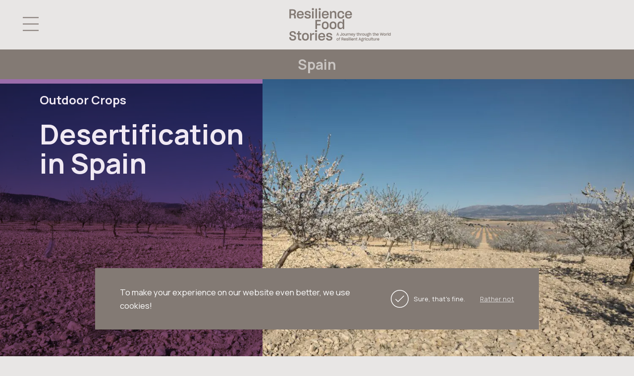

--- FILE ---
content_type: text/html; charset=UTF-8
request_url: https://resiliencefoodstories.com/country/spain/
body_size: 19613
content:
<!doctype html>
<html lang="en-US">

<head>
	<!-- Google tag (gtag.js) -->
<script async src="https://www.googletagmanager.com/gtag/js?id=G-HXRM4XW6J0"></script>
<script>
  window.dataLayer = window.dataLayer || [];
  function gtag(){dataLayer.push(arguments);}
  gtag('js', new Date());

  gtag('config', 'G-HXRM4XW6J0');
</script>
	<meta charset="utf-8">
	<meta http-equiv="X-UA-Compatible" content="IE=edge">
<script type="text/javascript">
/* <![CDATA[ */
var gform;gform||(document.addEventListener("gform_main_scripts_loaded",function(){gform.scriptsLoaded=!0}),document.addEventListener("gform/theme/scripts_loaded",function(){gform.themeScriptsLoaded=!0}),window.addEventListener("DOMContentLoaded",function(){gform.domLoaded=!0}),gform={domLoaded:!1,scriptsLoaded:!1,themeScriptsLoaded:!1,isFormEditor:()=>"function"==typeof InitializeEditor,callIfLoaded:function(o){return!(!gform.domLoaded||!gform.scriptsLoaded||!gform.themeScriptsLoaded&&!gform.isFormEditor()||(gform.isFormEditor()&&console.warn("The use of gform.initializeOnLoaded() is deprecated in the form editor context and will be removed in Gravity Forms 3.1."),o(),0))},initializeOnLoaded:function(o){gform.callIfLoaded(o)||(document.addEventListener("gform_main_scripts_loaded",()=>{gform.scriptsLoaded=!0,gform.callIfLoaded(o)}),document.addEventListener("gform/theme/scripts_loaded",()=>{gform.themeScriptsLoaded=!0,gform.callIfLoaded(o)}),window.addEventListener("DOMContentLoaded",()=>{gform.domLoaded=!0,gform.callIfLoaded(o)}))},hooks:{action:{},filter:{}},addAction:function(o,r,e,t){gform.addHook("action",o,r,e,t)},addFilter:function(o,r,e,t){gform.addHook("filter",o,r,e,t)},doAction:function(o){gform.doHook("action",o,arguments)},applyFilters:function(o){return gform.doHook("filter",o,arguments)},removeAction:function(o,r){gform.removeHook("action",o,r)},removeFilter:function(o,r,e){gform.removeHook("filter",o,r,e)},addHook:function(o,r,e,t,n){null==gform.hooks[o][r]&&(gform.hooks[o][r]=[]);var d=gform.hooks[o][r];null==n&&(n=r+"_"+d.length),gform.hooks[o][r].push({tag:n,callable:e,priority:t=null==t?10:t})},doHook:function(r,o,e){var t;if(e=Array.prototype.slice.call(e,1),null!=gform.hooks[r][o]&&((o=gform.hooks[r][o]).sort(function(o,r){return o.priority-r.priority}),o.forEach(function(o){"function"!=typeof(t=o.callable)&&(t=window[t]),"action"==r?t.apply(null,e):e[0]=t.apply(null,e)})),"filter"==r)return e[0]},removeHook:function(o,r,t,n){var e;null!=gform.hooks[o][r]&&(e=(e=gform.hooks[o][r]).filter(function(o,r,e){return!!(null!=n&&n!=o.tag||null!=t&&t!=o.priority)}),gform.hooks[o][r]=e)}});
/* ]]> */
</script>

	<title>Spain Archives - Resilience Food Stories</title>
	<meta name="viewport" content="width=device-width, initial-scale=1">

	<link rel="dns-prefetch" href="//fonts.googleapis.com">
	<link rel="preconnect" href="https://fonts.gstatic.com/" crossorigin>
	<link href="https://fonts.googleapis.com/css2?family=Manrope:wght@400;700&family=Open+Sans&family=PT+Serif&family=Roboto&display=swap" rel="stylesheet">

	<link rel="apple-touch-icon" sizes="180x180" href="https://resiliencefoodstories.com/app/themes/resilience/assets/images/favicons/apple-touch-icon.png">
	<link rel="icon" type="image/png" sizes="32x32" href="https://resiliencefoodstories.com/app/themes/resilience/assets/images/favicons/favicon-32x32.png">
	<link rel="icon" type="image/png" sizes="16x16" href="https://resiliencefoodstories.com/app/themes/resilience/assets/images/favicons/favicon-16x16.png">
	<link rel="manifest" href="https://resiliencefoodstories.com/app/themes/resilience/assets/images/favicons/site.webmanifest">
	<meta name="msapplication-TileColor" content="#da532c">
	<meta name="theme-color" content="#ffffff">

	<meta name='robots' content='index, follow, max-image-preview:large, max-snippet:-1, max-video-preview:-1' />

    <!--
    ███████╗███████╗██████╗ ████████╗███████╗███╗   ███╗██████╗ ███████╗██████╗
    ██╔════╝██╔════╝██╔══██╗╚══██╔══╝██╔════╝████╗ ████║██╔══██╗██╔════╝██╔══██╗
    ███████╗█████╗  ██████╔╝   ██║   █████╗  ██╔████╔██║██████╔╝█████╗  ██████╔╝
    ╚════██║██╔══╝  ██╔═══╝    ██║   ██╔══╝  ██║╚██╔╝██║██╔══██╗██╔══╝  ██╔══██╗
    ███████║███████╗██║        ██║   ███████╗██║ ╚═╝ ██║██████╔╝███████╗██║  ██║
    ╚══════╝╚══════╝╚═╝        ╚═╝   ╚══════╝╚═╝     ╚═╝╚═════╝ ╚══════╝╚═╝  ╚═╝
    https://september.digital/
    -->

	<title>Spain Archives - Resilience Food Stories</title>
	<link rel="canonical" href="https://resiliencefoodstories.com/country/spain/" />
	<meta property="og:locale" content="en_US" />
	<meta property="og:type" content="article" />
	<meta property="og:title" content="Spain Archives" />
	<meta property="og:url" content="https://resiliencefoodstories.com/country/spain/" />
	<meta property="og:site_name" content="Resilience Food Stories" />
	<meta name="twitter:card" content="summary_large_image" />
	<meta name="twitter:site" content="@ResilienceFood" />
	<script type="application/ld+json" class="yoast-schema-graph">{"@context":"https://schema.org","@graph":[{"@type":"CollectionPage","@id":"https://resiliencefoodstories.com/country/spain/","url":"https://resiliencefoodstories.com/country/spain/","name":"Spain Archives - Resilience Food Stories","isPartOf":{"@id":"https://resiliencefoodstories.com/#website"},"primaryImageOfPage":{"@id":"https://resiliencefoodstories.com/country/spain/#primaryimage"},"image":{"@id":"https://resiliencefoodstories.com/country/spain/#primaryimage"},"thumbnailUrl":"https://resiliencefoodstories.com/app/uploads/2023/05/Regenerative_Agriculture_SpainRS_RES_1589-P.jpg","breadcrumb":{"@id":"https://resiliencefoodstories.com/country/spain/#breadcrumb"},"inLanguage":"en-US"},{"@type":"ImageObject","inLanguage":"en-US","@id":"https://resiliencefoodstories.com/country/spain/#primaryimage","url":"https://resiliencefoodstories.com/app/uploads/2023/05/Regenerative_Agriculture_SpainRS_RES_1589-P.jpg","contentUrl":"https://resiliencefoodstories.com/app/uploads/2023/05/Regenerative_Agriculture_SpainRS_RES_1589-P.jpg","width":2560,"height":1142,"caption":"Problems with drought and rising temperatures in Europe. Conventional and intensive agriculture are causing many of the problems."},{"@type":"BreadcrumbList","@id":"https://resiliencefoodstories.com/country/spain/#breadcrumb","itemListElement":[{"@type":"ListItem","position":1,"name":"Home","item":"https://resiliencefoodstories.com/"},{"@type":"ListItem","position":2,"name":"Spain"}]},{"@type":"WebSite","@id":"https://resiliencefoodstories.com/#website","url":"https://resiliencefoodstories.com/","name":"Resilience Food Stories","description":"","publisher":{"@id":"https://resiliencefoodstories.com/#organization"},"inLanguage":"en-US"},{"@type":"Organization","@id":"https://resiliencefoodstories.com/#organization","name":"Resilience Food Stories","url":"https://resiliencefoodstories.com/","logo":{"@type":"ImageObject","inLanguage":"en-US","@id":"https://resiliencefoodstories.com/#/schema/logo/image/","url":"https://resiliencefoodstories.com/app/uploads/2020/11/Logo.svg","contentUrl":"https://resiliencefoodstories.com/app/uploads/2020/11/Logo.svg","width":1,"height":1,"caption":"Resilience Food Stories"},"image":{"@id":"https://resiliencefoodstories.com/#/schema/logo/image/"},"sameAs":["https://www.facebook.com/ResilienceFoodStories","https://x.com/ResilienceFood","https://www.instagram.com/resiliencefoodstories/","https://www.linkedin.com/company/resilience-food-stories/","https://www.youtube.com/channel/UCv3eEG4kWtZ_817a3i2AQfA"]}]}</script>


<style id='wp-img-auto-sizes-contain-inline-css' type='text/css'>
img:is([sizes=auto i],[sizes^="auto," i]){contain-intrinsic-size:3000px 1500px}
/*# sourceURL=wp-img-auto-sizes-contain-inline-css */
</style>
<style id='classic-theme-styles-inline-css' type='text/css'>
/*! This file is auto-generated */
.wp-block-button__link{color:#fff;background-color:#32373c;border-radius:9999px;box-shadow:none;text-decoration:none;padding:calc(.667em + 2px) calc(1.333em + 2px);font-size:1.125em}.wp-block-file__button{background:#32373c;color:#fff;text-decoration:none}
/*# sourceURL=/wp-includes/css/classic-themes.min.css */
</style>
<link rel="stylesheet" href="https://resiliencefoodstories.com/app/themes/resilience/dist/css/main.css?id=9ca3d6545da139a583bbb2f00f99f9f0">
	<style id='global-styles-inline-css' type='text/css'>
:root{--wp--preset--aspect-ratio--square: 1;--wp--preset--aspect-ratio--4-3: 4/3;--wp--preset--aspect-ratio--3-4: 3/4;--wp--preset--aspect-ratio--3-2: 3/2;--wp--preset--aspect-ratio--2-3: 2/3;--wp--preset--aspect-ratio--16-9: 16/9;--wp--preset--aspect-ratio--9-16: 9/16;--wp--preset--color--black: #000000;--wp--preset--color--cyan-bluish-gray: #abb8c3;--wp--preset--color--white: #ffffff;--wp--preset--color--pale-pink: #f78da7;--wp--preset--color--vivid-red: #cf2e2e;--wp--preset--color--luminous-vivid-orange: #ff6900;--wp--preset--color--luminous-vivid-amber: #fcb900;--wp--preset--color--light-green-cyan: #7bdcb5;--wp--preset--color--vivid-green-cyan: #00d084;--wp--preset--color--pale-cyan-blue: #8ed1fc;--wp--preset--color--vivid-cyan-blue: #0693e3;--wp--preset--color--vivid-purple: #9b51e0;--wp--preset--gradient--vivid-cyan-blue-to-vivid-purple: linear-gradient(135deg,rgb(6,147,227) 0%,rgb(155,81,224) 100%);--wp--preset--gradient--light-green-cyan-to-vivid-green-cyan: linear-gradient(135deg,rgb(122,220,180) 0%,rgb(0,208,130) 100%);--wp--preset--gradient--luminous-vivid-amber-to-luminous-vivid-orange: linear-gradient(135deg,rgb(252,185,0) 0%,rgb(255,105,0) 100%);--wp--preset--gradient--luminous-vivid-orange-to-vivid-red: linear-gradient(135deg,rgb(255,105,0) 0%,rgb(207,46,46) 100%);--wp--preset--gradient--very-light-gray-to-cyan-bluish-gray: linear-gradient(135deg,rgb(238,238,238) 0%,rgb(169,184,195) 100%);--wp--preset--gradient--cool-to-warm-spectrum: linear-gradient(135deg,rgb(74,234,220) 0%,rgb(151,120,209) 20%,rgb(207,42,186) 40%,rgb(238,44,130) 60%,rgb(251,105,98) 80%,rgb(254,248,76) 100%);--wp--preset--gradient--blush-light-purple: linear-gradient(135deg,rgb(255,206,236) 0%,rgb(152,150,240) 100%);--wp--preset--gradient--blush-bordeaux: linear-gradient(135deg,rgb(254,205,165) 0%,rgb(254,45,45) 50%,rgb(107,0,62) 100%);--wp--preset--gradient--luminous-dusk: linear-gradient(135deg,rgb(255,203,112) 0%,rgb(199,81,192) 50%,rgb(65,88,208) 100%);--wp--preset--gradient--pale-ocean: linear-gradient(135deg,rgb(255,245,203) 0%,rgb(182,227,212) 50%,rgb(51,167,181) 100%);--wp--preset--gradient--electric-grass: linear-gradient(135deg,rgb(202,248,128) 0%,rgb(113,206,126) 100%);--wp--preset--gradient--midnight: linear-gradient(135deg,rgb(2,3,129) 0%,rgb(40,116,252) 100%);--wp--preset--font-size--small: 13px;--wp--preset--font-size--medium: 20px;--wp--preset--font-size--large: 36px;--wp--preset--font-size--x-large: 42px;--wp--preset--spacing--20: 0.44rem;--wp--preset--spacing--30: 0.67rem;--wp--preset--spacing--40: 1rem;--wp--preset--spacing--50: 1.5rem;--wp--preset--spacing--60: 2.25rem;--wp--preset--spacing--70: 3.38rem;--wp--preset--spacing--80: 5.06rem;--wp--preset--shadow--natural: 6px 6px 9px rgba(0, 0, 0, 0.2);--wp--preset--shadow--deep: 12px 12px 50px rgba(0, 0, 0, 0.4);--wp--preset--shadow--sharp: 6px 6px 0px rgba(0, 0, 0, 0.2);--wp--preset--shadow--outlined: 6px 6px 0px -3px rgb(255, 255, 255), 6px 6px rgb(0, 0, 0);--wp--preset--shadow--crisp: 6px 6px 0px rgb(0, 0, 0);}:where(.is-layout-flex){gap: 0.5em;}:where(.is-layout-grid){gap: 0.5em;}body .is-layout-flex{display: flex;}.is-layout-flex{flex-wrap: wrap;align-items: center;}.is-layout-flex > :is(*, div){margin: 0;}body .is-layout-grid{display: grid;}.is-layout-grid > :is(*, div){margin: 0;}:where(.wp-block-columns.is-layout-flex){gap: 2em;}:where(.wp-block-columns.is-layout-grid){gap: 2em;}:where(.wp-block-post-template.is-layout-flex){gap: 1.25em;}:where(.wp-block-post-template.is-layout-grid){gap: 1.25em;}.has-black-color{color: var(--wp--preset--color--black) !important;}.has-cyan-bluish-gray-color{color: var(--wp--preset--color--cyan-bluish-gray) !important;}.has-white-color{color: var(--wp--preset--color--white) !important;}.has-pale-pink-color{color: var(--wp--preset--color--pale-pink) !important;}.has-vivid-red-color{color: var(--wp--preset--color--vivid-red) !important;}.has-luminous-vivid-orange-color{color: var(--wp--preset--color--luminous-vivid-orange) !important;}.has-luminous-vivid-amber-color{color: var(--wp--preset--color--luminous-vivid-amber) !important;}.has-light-green-cyan-color{color: var(--wp--preset--color--light-green-cyan) !important;}.has-vivid-green-cyan-color{color: var(--wp--preset--color--vivid-green-cyan) !important;}.has-pale-cyan-blue-color{color: var(--wp--preset--color--pale-cyan-blue) !important;}.has-vivid-cyan-blue-color{color: var(--wp--preset--color--vivid-cyan-blue) !important;}.has-vivid-purple-color{color: var(--wp--preset--color--vivid-purple) !important;}.has-black-background-color{background-color: var(--wp--preset--color--black) !important;}.has-cyan-bluish-gray-background-color{background-color: var(--wp--preset--color--cyan-bluish-gray) !important;}.has-white-background-color{background-color: var(--wp--preset--color--white) !important;}.has-pale-pink-background-color{background-color: var(--wp--preset--color--pale-pink) !important;}.has-vivid-red-background-color{background-color: var(--wp--preset--color--vivid-red) !important;}.has-luminous-vivid-orange-background-color{background-color: var(--wp--preset--color--luminous-vivid-orange) !important;}.has-luminous-vivid-amber-background-color{background-color: var(--wp--preset--color--luminous-vivid-amber) !important;}.has-light-green-cyan-background-color{background-color: var(--wp--preset--color--light-green-cyan) !important;}.has-vivid-green-cyan-background-color{background-color: var(--wp--preset--color--vivid-green-cyan) !important;}.has-pale-cyan-blue-background-color{background-color: var(--wp--preset--color--pale-cyan-blue) !important;}.has-vivid-cyan-blue-background-color{background-color: var(--wp--preset--color--vivid-cyan-blue) !important;}.has-vivid-purple-background-color{background-color: var(--wp--preset--color--vivid-purple) !important;}.has-black-border-color{border-color: var(--wp--preset--color--black) !important;}.has-cyan-bluish-gray-border-color{border-color: var(--wp--preset--color--cyan-bluish-gray) !important;}.has-white-border-color{border-color: var(--wp--preset--color--white) !important;}.has-pale-pink-border-color{border-color: var(--wp--preset--color--pale-pink) !important;}.has-vivid-red-border-color{border-color: var(--wp--preset--color--vivid-red) !important;}.has-luminous-vivid-orange-border-color{border-color: var(--wp--preset--color--luminous-vivid-orange) !important;}.has-luminous-vivid-amber-border-color{border-color: var(--wp--preset--color--luminous-vivid-amber) !important;}.has-light-green-cyan-border-color{border-color: var(--wp--preset--color--light-green-cyan) !important;}.has-vivid-green-cyan-border-color{border-color: var(--wp--preset--color--vivid-green-cyan) !important;}.has-pale-cyan-blue-border-color{border-color: var(--wp--preset--color--pale-cyan-blue) !important;}.has-vivid-cyan-blue-border-color{border-color: var(--wp--preset--color--vivid-cyan-blue) !important;}.has-vivid-purple-border-color{border-color: var(--wp--preset--color--vivid-purple) !important;}.has-vivid-cyan-blue-to-vivid-purple-gradient-background{background: var(--wp--preset--gradient--vivid-cyan-blue-to-vivid-purple) !important;}.has-light-green-cyan-to-vivid-green-cyan-gradient-background{background: var(--wp--preset--gradient--light-green-cyan-to-vivid-green-cyan) !important;}.has-luminous-vivid-amber-to-luminous-vivid-orange-gradient-background{background: var(--wp--preset--gradient--luminous-vivid-amber-to-luminous-vivid-orange) !important;}.has-luminous-vivid-orange-to-vivid-red-gradient-background{background: var(--wp--preset--gradient--luminous-vivid-orange-to-vivid-red) !important;}.has-very-light-gray-to-cyan-bluish-gray-gradient-background{background: var(--wp--preset--gradient--very-light-gray-to-cyan-bluish-gray) !important;}.has-cool-to-warm-spectrum-gradient-background{background: var(--wp--preset--gradient--cool-to-warm-spectrum) !important;}.has-blush-light-purple-gradient-background{background: var(--wp--preset--gradient--blush-light-purple) !important;}.has-blush-bordeaux-gradient-background{background: var(--wp--preset--gradient--blush-bordeaux) !important;}.has-luminous-dusk-gradient-background{background: var(--wp--preset--gradient--luminous-dusk) !important;}.has-pale-ocean-gradient-background{background: var(--wp--preset--gradient--pale-ocean) !important;}.has-electric-grass-gradient-background{background: var(--wp--preset--gradient--electric-grass) !important;}.has-midnight-gradient-background{background: var(--wp--preset--gradient--midnight) !important;}.has-small-font-size{font-size: var(--wp--preset--font-size--small) !important;}.has-medium-font-size{font-size: var(--wp--preset--font-size--medium) !important;}.has-large-font-size{font-size: var(--wp--preset--font-size--large) !important;}.has-x-large-font-size{font-size: var(--wp--preset--font-size--x-large) !important;}
/*# sourceURL=global-styles-inline-css */
</style>
</head>

<body class="archive tax-country term-spain term-15 wp-theme-resilience">

	
	<div class="c-header">
		<div class="c-header__top">
			<button class="c-header__menu-button hamburger" aria-expanded="true" role="button" type="button" aria-label="menubutton">
				<span class="hamburger-box">
					<span class="hamburger-inner"></span>
				</span>
			</button>
			<div class="c-header__logo">
				<a href="https://resiliencefoodstories.com" title="link to homepage">
					<h1 title="The Resilience Project">
						<svg class="icon icon-Logo"><use xlink:href="#icon-Logo"></use></svg>
						<svg class="icon icon-Logo-Simple"><use xlink:href="#icon-Logo-Simple"></use></svg>
					</h1>
				</a>
			</div>
		</div>

		<div class="c-header-menu">
			
			<ul id="header-menu" class="c-header-menu__nav">
				<li class="menu-item menu-item-has-children menu-stories ">
					<a href="#">Stories</a>
					<ul class="sub-menu" data-level="1">
												<li class="menu-item menu-item-has-children menu-topic">
							<a href="#">Topic</a>
							<div class="sub-menu" data-level="2">
								<ul>
																<li class="menu-item menu-covered-crops ">
																		<a href="https://resiliencefoodstories.com/topic/covered-crops/">Covered Crops</a>
								</li>
																<li class="menu-item menu-fruits-fields ">
																		<a href="https://resiliencefoodstories.com/topic/fruits-fields/">Fruits Fields</a>
								</li>
																<li class="menu-item menu-hnv-farming ">
																		<a href="https://resiliencefoodstories.com/topic/hnv-farming/">HNV Farming</a>
								</li>
																<li class="menu-item menu-kitchen-gardens ">
																		<a href="https://resiliencefoodstories.com/topic/kitchen-gardens/">Kitchen Gardens</a>
								</li>
																<li class="menu-item menu-outdoor-crops ">
																		<a href="https://resiliencefoodstories.com/topic/outdoor-crops/">Outdoor Crops</a>
								</li>
																<li class="menu-item menu-seed-cultivation ">
																		<a href="https://resiliencefoodstories.com/topic/seed-cultivation/">Seed Cultivation</a>
								</li>
																<li class="menu-item menu-small-farming ">
																		<a href="https://resiliencefoodstories.com/topic/small-farming/">Small Farming</a>
								</li>
																<li class="menu-item menu-staple-food ">
																		<a href="https://resiliencefoodstories.com/topic/staple-food/">Staple Food</a>
								</li>
																<li class="menu-item menu-deepening ">
																		<a href="https://resiliencefoodstories.com/topic/deepening/">Deepening</a>
								</li>
																<li class="menu-item menu-various ">
																		<a href="https://resiliencefoodstories.com/topic/various/">Various</a>
								</li>
																</ul>
							</div>
						</li>
																		<li class="menu-item menu-item-has-children menu-country">
							<a href="#">Country</a>
							<div class="sub-menu" data-level="2">
								<ul>
								                                    <li class="menu-item menu-belgium ">
                                                                                <a href="https://resiliencefoodstories.com/country/belgium/">Belgium</a>
                                    </li>
								                                    <li class="menu-item menu-china ">
                                                                                <a href="https://resiliencefoodstories.com/country/china/">China</a>
                                    </li>
								                                    <li class="menu-item menu-france ">
                                                                                <a href="https://resiliencefoodstories.com/country/france/">France</a>
                                    </li>
								                                    <li class="menu-item menu-greece ">
                                                                                <a href="https://resiliencefoodstories.com/country/greece/">Greece</a>
                                    </li>
								                                    <li class="menu-item menu-hungary ">
                                                                                <a href="https://resiliencefoodstories.com/country/hungary/">Hungary</a>
                                    </li>
								                                    <li class="menu-item menu-iceland ">
                                                                                <a href="https://resiliencefoodstories.com/country/iceland/">Iceland</a>
                                    </li>
								                                    <li class="menu-item menu-india ">
                                                                                <a href="https://resiliencefoodstories.com/country/india/">India</a>
                                    </li>
								                                    <li class="menu-item menu-italy ">
                                                                                <a href="https://resiliencefoodstories.com/country/italy/">Italy</a>
                                    </li>
								                                    <li class="menu-item menu-kenya ">
                                                                                <a href="https://resiliencefoodstories.com/country/kenya/">Kenya</a>
                                    </li>
								                                    <li class="menu-item menu-mexico ">
                                                                                <a href="https://resiliencefoodstories.com/country/mexico/">Mexico</a>
                                    </li>
								                                    <li class="menu-item menu-romania ">
                                                                                <a href="https://resiliencefoodstories.com/country/romania/">Romania</a>
                                    </li>
								                                    <li class="menu-item menu-serbia ">
                                                                                <a href="https://resiliencefoodstories.com/country/serbia/">Serbia</a>
                                    </li>
								                                    <li class="menu-item menu-spain menu-item--current">
                                                                                <a href="https://resiliencefoodstories.com/country/spain/">Spain</a>
                                    </li>
								                                    <li class="menu-item menu-the-netherlands ">
                                                                                <a href="https://resiliencefoodstories.com/country/the-netherlands/">the Netherlands</a>
                                    </li>
								                                    <li class="menu-item menu-uganda ">
                                                                                <a href="https://resiliencefoodstories.com/country/uganda/">Uganda</a>
                                    </li>
								                                    <li class="menu-item menu-united-kingdom ">
                                                                                <a href="https://resiliencefoodstories.com/country/united-kingdom/">United Kingdom</a>
                                    </li>
								                                    <li class="menu-item menu-usa ">
                                                                                <a href="https://resiliencefoodstories.com/country/usa/">USA</a>
                                    </li>
																</ul>
							</div>
						</li>
												<li class="menu-item menu-all ">
							<a href="https://resiliencefoodstories.com/story/">All</a>
						</li>
					</ul>
				</li>
				                				<li class="menu-item menu-contact ">
					<a href="https://resiliencefoodstories.com/contact">Contact</a>
				</li>
                				<li class="menu-item menu-about ">
					<a href="https://resiliencefoodstories.com/about">About</a>
				</li>
			</ul>
		</div>
	</div>

	<div class="c-title-topbar">
		<h2>Spain</h2>
	</div>


<div class="c-cards">
	

<a href="https://resiliencefoodstories.com/story/regenerative-agriculture-in-spain/" class="
	c-card c-card--panorama	c-card--text-left	color-palette-04 c-card--lg">
	<div class="c-card__img">
		<div class="c-card__img-inner">
			<img srcset="[data-uri]" width="2560" height="1142" data-src="https://resiliencefoodstories.com/app/uploads/2023/05/Regenerative_Agriculture_SpainRS_RES_1589-P.jpg" class="lazyload" alt="part of the story on regenerative agriculture in spain" data-srcset="https://resiliencefoodstories.com/app/uploads/2023/05/Regenerative_Agriculture_SpainRS_RES_1589-P-300x134.jpg 300w, https://resiliencefoodstories.com/app/uploads/2023/05/Regenerative_Agriculture_SpainRS_RES_1589-P-768x343.jpg 768w, https://resiliencefoodstories.com/app/uploads/2023/05/Regenerative_Agriculture_SpainRS_RES_1589-P-1024x457.jpg 1024w, https://resiliencefoodstories.com/app/uploads/2023/05/Regenerative_Agriculture_SpainRS_RES_1589-P-1500x669.jpg 1500w, https://resiliencefoodstories.com/app/uploads/2023/05/Regenerative_Agriculture_SpainRS_RES_1589-P-2000x892.jpg 2000w, https://resiliencefoodstories.com/app/uploads/2023/05/Regenerative_Agriculture_SpainRS_RES_1589-P.jpg 2560w" data-sizes="auto" decoding="async" fetchpriority="high" />		</div>
	</div>

	<div class="c-card__text c-card__text--type-title">
		<div class="c-card__text-bg"></div>
		<div class="c-card__text-inner">

			<p class="c-card__label">
				Outdoor Crops			</p>

			<div class="c-card__text-content">
											<h2 class="c-card__title c-card__title--lg">Desertification in Spain</h2>
										</div>
		</div>
	</div>
</a>


<a href="https://resiliencefoodstories.com/story/regenerative-agriculture-extramadura-spain/" class="
	c-card c-card--3by4	c-card--text-right	color-palette-04">
	<div class="c-card__img">
		<div class="c-card__img-inner">
			<img srcset="[data-uri]" width="2001" height="1500" data-src="https://resiliencefoodstories.com/app/uploads/2023/05/Regenerative_Agriculture_SpainRS_RES_1626_033394-2001x1500.jpg" class="lazyload" alt="Pedro and Juan Luis Dominique Campa are brothers who together run the Mundos Nuevos farm, which they inherited from their father." data-srcset="https://resiliencefoodstories.com/app/uploads/2023/05/Regenerative_Agriculture_SpainRS_RES_1626_033394-300x225.jpg 300w, https://resiliencefoodstories.com/app/uploads/2023/05/Regenerative_Agriculture_SpainRS_RES_1626_033394-768x576.jpg 768w, https://resiliencefoodstories.com/app/uploads/2023/05/Regenerative_Agriculture_SpainRS_RES_1626_033394-1024x768.jpg 1024w, https://resiliencefoodstories.com/app/uploads/2023/05/Regenerative_Agriculture_SpainRS_RES_1626_033394-1001x750.jpg 1001w, https://resiliencefoodstories.com/app/uploads/2023/05/Regenerative_Agriculture_SpainRS_RES_1626_033394-1601x1200.jpg 1601w, https://resiliencefoodstories.com/app/uploads/2023/05/Regenerative_Agriculture_SpainRS_RES_1626_033394-2001x1500.jpg 2001w" data-sizes="auto" decoding="async" />		</div>
	</div>

	<div class="c-card__text c-card__text--type-title">
		<div class="c-card__text-bg"></div>
		<div class="c-card__text-inner">

			<p class="c-card__label">
				Outdoor Crops			</p>

			<div class="c-card__text-content">
											<h2 class="c-card__title c-card__title--md">Mundos Nuevos and their father&#039;s legacy</h2>
										</div>
		</div>
	</div>
</a>


<a href="https://resiliencefoodstories.com/story/healthy-oranges/" class="
	c-card c-card--panorama	c-card--text-right	color-palette-02">
	<div class="c-card__img">
		<div class="c-card__img-inner">
			<img srcset="[data-uri]" width="2560" height="1139" data-src="https://resiliencefoodstories.com/app/uploads/2020/11/Healthy-Oranges-Spain-1-scaled.jpg" class="lazyload" alt="" data-srcset="https://resiliencefoodstories.com/app/uploads/2020/11/Healthy-Oranges-Spain-1-scaled-300x133.jpg 300w, https://resiliencefoodstories.com/app/uploads/2020/11/Healthy-Oranges-Spain-1-scaled-768x342.jpg 768w, https://resiliencefoodstories.com/app/uploads/2020/11/Healthy-Oranges-Spain-1-scaled-1024x456.jpg 1024w, https://resiliencefoodstories.com/app/uploads/2020/11/Healthy-Oranges-Spain-1-scaled-1500x667.jpg 1500w, https://resiliencefoodstories.com/app/uploads/2020/11/Healthy-Oranges-Spain-1-scaled-2000x890.jpg 2000w, https://resiliencefoodstories.com/app/uploads/2020/11/Healthy-Oranges-Spain-1-scaled.jpg 2560w" data-sizes="auto" decoding="async" />		</div>
	</div>

	<div class="c-card__text c-card__text--type-title">
		<div class="c-card__text-bg"></div>
		<div class="c-card__text-inner">

			<p class="c-card__label">
				Fruits Fields			</p>

			<div class="c-card__text-content">
											<h2 class="c-card__title c-card__title--sm">About zero residue and creepy wasp in little bottles</h2>
										</div>
		</div>
	</div>
</a>


<a href="https://resiliencefoodstories.com/story/1389/" class="
	c-card c-card--3by4	c-card--text-right	color-palette-02">
	<div class="c-card__img">
		<div class="c-card__img-inner">
			<img srcset="[data-uri]" width="2001" height="1500" data-src="https://resiliencefoodstories.com/app/uploads/2020/11/A-quest-for-the-good-Spain-1-scaled-2001x1500.jpg" class="lazyload" alt="" data-srcset="https://resiliencefoodstories.com/app/uploads/2020/11/A-quest-for-the-good-Spain-1-scaled-300x225.jpg 300w, https://resiliencefoodstories.com/app/uploads/2020/11/A-quest-for-the-good-Spain-1-scaled-768x576.jpg 768w, https://resiliencefoodstories.com/app/uploads/2020/11/A-quest-for-the-good-Spain-1-scaled-1024x768.jpg 1024w, https://resiliencefoodstories.com/app/uploads/2020/11/A-quest-for-the-good-Spain-1-scaled-1001x750.jpg 1001w, https://resiliencefoodstories.com/app/uploads/2020/11/A-quest-for-the-good-Spain-1-scaled-1601x1200.jpg 1601w, https://resiliencefoodstories.com/app/uploads/2020/11/A-quest-for-the-good-Spain-1-scaled-2001x1500.jpg 2001w" data-sizes="auto" decoding="async" />		</div>
	</div>

	<div class="c-card__text c-card__text--type-title">
		<div class="c-card__text-bg"></div>
		<div class="c-card__text-inner">

			<p class="c-card__label">
				Fruits Fields			</p>

			<div class="c-card__text-content">
											<h2 class="c-card__title c-card__title--lg">A Quest for the Good</h2>
										</div>
		</div>
	</div>
</a>


<a href="https://resiliencefoodstories.com/story/from-conventional-to-organic-from-organic-to-biodynamic/" class="
	c-card c-card--panorama	c-card--text-left	color-palette-02">
	<div class="c-card__img">
		<div class="c-card__img-inner">
			<img srcset="[data-uri]" width="2560" height="1134" data-src="https://resiliencefoodstories.com/app/uploads/2020/11/From-Conventional-to-Organic-from-Organic-to-Biodynamic-Spain-1-scaled.jpg" class="lazyload" alt="" data-srcset="https://resiliencefoodstories.com/app/uploads/2020/11/From-Conventional-to-Organic-from-Organic-to-Biodynamic-Spain-1-scaled-300x133.jpg 300w, https://resiliencefoodstories.com/app/uploads/2020/11/From-Conventional-to-Organic-from-Organic-to-Biodynamic-Spain-1-scaled-768x340.jpg 768w, https://resiliencefoodstories.com/app/uploads/2020/11/From-Conventional-to-Organic-from-Organic-to-Biodynamic-Spain-1-scaled-1024x454.jpg 1024w, https://resiliencefoodstories.com/app/uploads/2020/11/From-Conventional-to-Organic-from-Organic-to-Biodynamic-Spain-1-scaled-1500x664.jpg 1500w, https://resiliencefoodstories.com/app/uploads/2020/11/From-Conventional-to-Organic-from-Organic-to-Biodynamic-Spain-1-scaled-2000x886.jpg 2000w, https://resiliencefoodstories.com/app/uploads/2020/11/From-Conventional-to-Organic-from-Organic-to-Biodynamic-Spain-1-scaled.jpg 2560w" data-sizes="auto" decoding="async" />		</div>
	</div>

	<div class="c-card__text c-card__text--type-title">
		<div class="c-card__text-bg"></div>
		<div class="c-card__text-inner">

			<p class="c-card__label">
				Fruits Fields			</p>

			<div class="c-card__text-content">
											<h2 class="c-card__title c-card__title--md">From Conventional to Organic, from Organic to Biodynamic </h2>
										</div>
		</div>
	</div>
</a>


<a href="https://resiliencefoodstories.com/story/rice-from-spain/" class="
	c-card c-card--panorama	c-card--text-right	color-palette-09">
	<div class="c-card__img">
		<div class="c-card__img-inner">
			<img srcset="[data-uri]" width="2560" height="1140" data-src="https://resiliencefoodstories.com/app/uploads/2020/11/Rice-From-Spain-1-scaled.jpg" class="lazyload" alt="" data-srcset="https://resiliencefoodstories.com/app/uploads/2020/11/Rice-From-Spain-1-scaled-300x134.jpg 300w, https://resiliencefoodstories.com/app/uploads/2020/11/Rice-From-Spain-1-scaled-768x342.jpg 768w, https://resiliencefoodstories.com/app/uploads/2020/11/Rice-From-Spain-1-scaled-1024x456.jpg 1024w, https://resiliencefoodstories.com/app/uploads/2020/11/Rice-From-Spain-1-scaled-1500x668.jpg 1500w, https://resiliencefoodstories.com/app/uploads/2020/11/Rice-From-Spain-1-scaled-2000x891.jpg 2000w, https://resiliencefoodstories.com/app/uploads/2020/11/Rice-From-Spain-1-scaled.jpg 2560w" data-sizes="auto" decoding="async" />		</div>
	</div>

	<div class="c-card__text c-card__text--type-title">
		<div class="c-card__text-bg"></div>
		<div class="c-card__text-inner">

			<p class="c-card__label">
				Staple Food			</p>

			<div class="c-card__text-content">
											<h2 class="c-card__title c-card__title--lg">Rice from Spain</h2>
										</div>
		</div>
	</div>
</a>


<a href="https://resiliencefoodstories.com/story/the-trees-have-proven-me-right/" class="
	c-card c-card--3by4	c-card--text-right	color-palette-02">
	<div class="c-card__img">
		<div class="c-card__img-inner">
			<img srcset="[data-uri]" width="2001" height="1500" data-src="https://resiliencefoodstories.com/app/uploads/2020/11/The-trees-have-proven-me-right-Spain-1-scaled-2001x1500.jpg" class="lazyload" alt="" data-srcset="https://resiliencefoodstories.com/app/uploads/2020/11/The-trees-have-proven-me-right-Spain-1-scaled-300x225.jpg 300w, https://resiliencefoodstories.com/app/uploads/2020/11/The-trees-have-proven-me-right-Spain-1-scaled-768x576.jpg 768w, https://resiliencefoodstories.com/app/uploads/2020/11/The-trees-have-proven-me-right-Spain-1-scaled-1024x768.jpg 1024w, https://resiliencefoodstories.com/app/uploads/2020/11/The-trees-have-proven-me-right-Spain-1-scaled-1001x750.jpg 1001w, https://resiliencefoodstories.com/app/uploads/2020/11/The-trees-have-proven-me-right-Spain-1-scaled-1601x1200.jpg 1601w, https://resiliencefoodstories.com/app/uploads/2020/11/The-trees-have-proven-me-right-Spain-1-scaled-2001x1500.jpg 2001w" data-sizes="auto" decoding="async" />		</div>
	</div>

	<div class="c-card__text c-card__text--type-quote">
		<div class="c-card__text-bg"></div>
		<div class="c-card__text-inner">

			<p class="c-card__label">
				Fruits Fields			</p>

			<div class="c-card__text-content">
											<p class="c-card__quote">“The trees have proven me right.”</p>
							<p class="c-card__name">Jaume Vilalta Abello</p>
							<p class="c-card__subtitle">Lleida, Spain</p>
										</div>
		</div>
	</div>
</a>
</div>
    
            <footer class="c-footer">
            <div class="c-footer__info">
                <div class="c-container c-container--footer">
                    <div class="c-footer__logo">
                        <svg class="icon icon-Logo"><use xlink:href="#icon-Logo"></use></svg>
                    </div>
                    <div class="c-columns c-columns--2">
                                            </div>
                </div>
            </div>

            <div class="c-footer__socials">
                <div class="c-container c-container--footer">
                    <div class="c-columns">
                        <div class="c-column c-column--socials">
                            <div class="c-footer__share">
                                <p class="footer-title">Share</p>

<ul class="c-socials">
	<li class="c-socials__li">
		<a class="c-socials__a" href="https://www.facebook.com/sharer.php?u=https%3A%2F%2Fresiliencefoodstories.com%2Fstory%2Fthe-trees-have-proven-me-right%2F" title="share on facebook" target="_blank" rel="noopener norefferer">
			<svg class="icon icon-social icon-facebook"><use xlink:href="#icon-facebook"></use></svg>
		</a>
	</li>
	<li class="c-socials__li">
		<a class="c-socials__a" href="https://twitter.com/intent/tweet?text=The+trees+have+proven+me+right&amp;url=https%3A%2F%2Fresiliencefoodstories.com%2Fstory%2Fthe-trees-have-proven-me-right%2F" title="share on twitter" target="_blank" rel="noopener norefferer">
			<svg class="icon icon-social icon-twitter"><use xlink:href="#icon-twitter"></use></svg>
		</a>
	</li>
	<li class="c-socials__li">
		<a class="c-socials__a" href="https://www.linkedin.com/shareArticle?mini=true&amp;url=https%3A%2F%2Fresiliencefoodstories.com%2Fstory%2Fthe-trees-have-proven-me-right%2F"  title="share on linked-in" target="_blank" rel="noopener noreferrer">
			<svg class="icon icon-social icon-linkedin"><use xlink:href="#icon-linkedin"></use></svg>
		</a>
	</li>
	<li class="c-socials__li">
		<a class="c-socials__a" href="mailto:?&body=https%3A%2F%2Fresiliencefoodstories.com%2Fstory%2Fthe-trees-have-proven-me-right%2F" title="share by email" target="_blank" rel="noopener noreferrer">
			<svg class="icon icon-social icon-mail"><use xlink:href="#icon-mail"></use></svg>
		</a>
	</li>
</ul>                            </div>
                            <div class="c-footer__follow">
                                <p class="footer-title">Follow Us</p>
<ul class="c-socials">
			<li class="c-socials__li">
			<a class="c-socials__a" href="https://www.facebook.com/ResilienceFoodStories" title="share on facebook" target="_blank" rel="noopener noreferrer">
				<svg class="icon icon-social icon-facebook"><use xlink:href="#icon-facebook"></use></svg>
			</a>
		</li>
			<li class="c-socials__li">
			<a class="c-socials__a" href="https://twitter.com/ResilienceFood" title="share on twitter" target="_blank" rel="noopener noreferrer">
				<svg class="icon icon-social icon-twitter"><use xlink:href="#icon-twitter"></use></svg>
			</a>
		</li>
			<li class="c-socials__li">
			<a class="c-socials__a" href="https://www.instagram.com/resiliencefoodstories/" title="share on instagram" target="_blank" rel="noopener noreferrer">
				<svg class="icon icon-social icon-instagram"><use xlink:href="#icon-instagram"></use></svg>
			</a>
		</li>
			<li class="c-socials__li">
			<a class="c-socials__a" href="https://www.linkedin.com/company/resilience-food-stories/" title="share on linkedin" target="_blank" rel="noopener noreferrer">
				<svg class="icon icon-social icon-linkedin"><use xlink:href="#icon-linkedin"></use></svg>
			</a>
		</li>
			<li class="c-socials__li">
			<a class="c-socials__a" href="https://www.youtube.com/channel/UCv3eEG4kWtZ_817a3i2AQfA" title="share on youtube" target="_blank" rel="noopener noreferrer">
				<svg class="icon icon-social icon-youtube"><use xlink:href="#icon-youtube"></use></svg>
			</a>
		</li>
	</ul>                            </div>
                        </div>
                        <div class="c-column c-column--newsletter">
                            <p class="footer-title">Stay updated 
and subscribe to our newsletter</p>
                            
                <div class='gf_browser_chrome gform_wrapper gform_legacy_markup_wrapper gform-theme--no-framework gform_wrapper gform_legacy_markup_wrapper gform-theme--no-framework_original_id_1 necessary-class_wrapper' data-form-theme='legacy' data-form-index='0' id='gform_wrapper_850665122' ><div id='gf_850665122' class='gform_anchor' tabindex='-1'></div><form method='post' enctype='multipart/form-data' target='gform_ajax_frame_850665122' id='gform_850665122' class='necessary-class' action='/country/spain/#gf_850665122' data-formid='1' novalidate>
                        <div class='gform-body gform_body'><ul id='gform_fields_850665122' class='gform_fields top_label form_sublabel_below description_below validation_below'><li id="field_1_1" class="gfield gfield--type-email field_sublabel_below gfield--no-description field_description_below hidden_label field_validation_below gfield_visibility_visible"  data-js-reload="field_1_1" ><label class='gfield_label gform-field-label' for='input_850665122_1'>Email address</label><div class='ginput_container ginput_container_email'>
                            <input name='input_1' id='input_850665122_1' type='email' value='' class='large'   placeholder='Email address'  aria-invalid="false"  />
                        </div></li><li id="field_1_2" class="gfield gfield--type-honeypot gform_validation_container field_sublabel_below gfield--has-description field_description_below field_validation_below gfield_visibility_visible"  data-js-reload="field_1_2" ><label class='gfield_label gform-field-label' for='input_850665122_2'>Email</label><div class='ginput_container'><input name='input_2' id='input_850665122_2' type='text' value='' autocomplete='new-password'/></div><div class='gfield_description' id='gfield_description_1_2'>This field is for validation purposes and should be left unchanged.</div></li></ul></div>
        <div class='gform-footer gform_footer top_label'> <input type='submit' id='gform_submit_button_850665122' class='gform_button button' onclick='gform.submission.handleButtonClick(this);' data-submission-type='submit' value='Subscribe'  /> <input type='hidden' name='gform_ajax' value='form_id=1&amp;title=&amp;description=&amp;tabindex=0&amp;theme=legacy&amp;hash=ff89b27fbe8b88dbf26f45368b97265d' />
            <input type='hidden' class='gform_hidden' name='gform_submission_method' data-js='gform_submission_method_1' value='iframe' />
            <input type='hidden' class='gform_hidden' name='gform_theme' data-js='gform_theme_1' id='gform_theme_1' value='legacy' />
            <input type='hidden' class='gform_hidden' name='gform_style_settings' data-js='gform_style_settings_1' id='gform_style_settings_1' value='' />
            <input type='hidden' class='gform_hidden' name='is_submit_1' value='1' />
            <input type='hidden' class='gform_hidden' name='gform_submit' value='1' />
            
            <input type='hidden' class='gform_hidden' name='gform_unique_id' value='' />
            <input type='hidden' class='gform_hidden' name='state_1' value='WyJbXSIsIjA5YTNmZTlkZDczOTVjYmUxODk5YmUxYmQ0Mjg3NTIxIl0=' />
            <input type='hidden' autocomplete='off' class='gform_hidden' name='gform_target_page_number_1' id='gform_target_page_number_850665122_1' value='0' />
            <input type='hidden' autocomplete='off' class='gform_hidden' name='gform_source_page_number_1' id='gform_source_page_number_850665122_1' value='1' />
            <input type='hidden' name='gform_random_id' value='850665122' /><input type='hidden' name='gform_field_values' value='' />
            
        </div>
                        </form>
                        </div>
		                <iframe style='display:none;width:0px;height:0px;' src='about:blank' name='gform_ajax_frame_850665122' id='gform_ajax_frame_850665122' title='This iframe contains the logic required to handle Ajax powered Gravity Forms.'></iframe>
		                <script type="text/javascript">
/* <![CDATA[ */
 gform.initializeOnLoaded( function() {gformInitSpinner( 850665122, 'https://resiliencefoodstories.com/app/plugins/gravityforms/images/spinner.svg', true );jQuery('#gform_ajax_frame_850665122').on('load',function(){var contents = jQuery(this).contents().find('*').html();var is_postback = contents.indexOf('GF_AJAX_POSTBACK') >= 0;if(!is_postback){return;}var form_content = jQuery(this).contents().find('#gform_wrapper_850665122');var is_confirmation = jQuery(this).contents().find('#gform_confirmation_wrapper_850665122').length > 0;var is_redirect = contents.indexOf('gformRedirect(){') >= 0;var is_form = form_content.length > 0 && ! is_redirect && ! is_confirmation;var mt = parseInt(jQuery('html').css('margin-top'), 10) + parseInt(jQuery('body').css('margin-top'), 10) + 100;if(is_form){jQuery('#gform_wrapper_850665122').html(form_content.html());if(form_content.hasClass('gform_validation_error')){jQuery('#gform_wrapper_850665122').addClass('gform_validation_error');} else {jQuery('#gform_wrapper_850665122').removeClass('gform_validation_error');}setTimeout( function() { /* delay the scroll by 50 milliseconds to fix a bug in chrome */ jQuery(document).scrollTop(jQuery('#gform_wrapper_850665122').offset().top - mt); }, 50 );if(window['gformInitDatepicker']) {gformInitDatepicker();}if(window['gformInitPriceFields']) {gformInitPriceFields();}var current_page = jQuery('#gform_source_page_number_850665122_1').val();gformInitSpinner( 850665122, 'https://resiliencefoodstories.com/app/plugins/gravityforms/images/spinner.svg', true );jQuery(document).trigger('gform_page_loaded', [850665122, current_page]);window['gf_submitting_850665122'] = false;}else if(!is_redirect){var confirmation_content = jQuery(this).contents().find('.GF_AJAX_POSTBACK').html();if(!confirmation_content){confirmation_content = contents;}jQuery('#gform_wrapper_850665122').replaceWith(confirmation_content);jQuery(document).scrollTop(jQuery('#gf_850665122').offset().top - mt);jQuery(document).trigger('gform_confirmation_loaded', [850665122]);window['gf_submitting_850665122'] = false;wp.a11y.speak(jQuery('#gform_confirmation_message_850665122').text());}else{jQuery('#gform_850665122').append(contents);if(window['gformRedirect']) {gformRedirect();}}jQuery(document).trigger("gform_pre_post_render", [{ formId: "1", currentPage: "current_page", abort: function() { this.preventDefault(); } }]);                if (event && event.defaultPrevented) {                return;         }        const gformWrapperDiv = document.getElementById( "gform_wrapper_1" );        if ( gformWrapperDiv ) {            const visibilitySpan = document.createElement( "span" );            visibilitySpan.id = "gform_visibility_test_1";            gformWrapperDiv.insertAdjacentElement( "afterend", visibilitySpan );        }        const visibilityTestDiv = document.getElementById( "gform_visibility_test_1" );        let postRenderFired = false;                function triggerPostRender() {            if ( postRenderFired ) {                return;            }            postRenderFired = true;            gform.core.triggerPostRenderEvents( 1, current_page );            if ( visibilityTestDiv ) {                visibilityTestDiv.parentNode.removeChild( visibilityTestDiv );            }        }        function debounce( func, wait, immediate ) {            var timeout;            return function() {                var context = this, args = arguments;                var later = function() {                    timeout = null;                    if ( !immediate ) func.apply( context, args );                };                var callNow = immediate && !timeout;                clearTimeout( timeout );                timeout = setTimeout( later, wait );                if ( callNow ) func.apply( context, args );            };        }        const debouncedTriggerPostRender = debounce( function() {            triggerPostRender();        }, 200 );        if ( visibilityTestDiv && visibilityTestDiv.offsetParent === null ) {            const observer = new MutationObserver( ( mutations ) => {                mutations.forEach( ( mutation ) => {                    if ( mutation.type === 'attributes' && visibilityTestDiv.offsetParent !== null ) {                        debouncedTriggerPostRender();                        observer.disconnect();                    }                });            });            observer.observe( document.body, {                attributes: true,                childList: false,                subtree: true,                attributeFilter: [ 'style', 'class' ],            });        } else {            triggerPostRender();        }    } );} ); 
/* ]]> */
</script>
                        </div>
                    </div>
                </div>
            </div>
        </footer>
        
    <div class="c-cookie-bar" data-cookie-bar>
        <p class="c-cookie-bar__text title-sm">To make your experience on our website even better, we use cookies!</p>
        <div class="c-cookie-bar__buttons">
            <button type="button" class="c-cookie-bar__accept" data-cookie-bar-accept>
                <svg class="icon icon-check"><use xlink:href="#icon-check"></use></svg>
                Sure, that's fine.
            </button>
            <button type="button" class="c-cookie-bar__decline" data-cookie-bar-decline>Rather not</button>
        </div>
    </div>


    <script type="speculationrules">
{"prefetch":[{"source":"document","where":{"and":[{"href_matches":"/*"},{"not":{"href_matches":["/wp/wp-*.php","/wp/wp-admin/*","/app/uploads/*","/app/*","/app/plugins/*","/app/themes/resilience/*","/*\\?(.+)"]}},{"not":{"selector_matches":"a[rel~=\"nofollow\"]"}},{"not":{"selector_matches":".no-prefetch, .no-prefetch a"}}]},"eagerness":"conservative"}]}
</script>
<script src="https://resiliencefoodstories.com/app/plugins/wp-sentry-integration/public/wp-sentry-browser.min.js?ver=8.10.0"></script><script type="text/javascript" id="wp-sentry-browser-js-extra">
/* <![CDATA[ */
var wp_sentry = {"environment":"production","release":"1.0","context":{"tags":{"wordpress":"6.9","language":"en-US"}},"dsn":"https://15f89c80244c49229a8951cfac716206@sentry.studioseptember.nl/42"};
//# sourceURL=wp-sentry-browser-js-extra
/* ]]> */
</script>
<script src="https://resiliencefoodstories.com/app/plugins/wp-sentry-integration/public/wp-sentry-init.js?ver=8.10.0"></script><script type="text/javascript" id="resilience/js-js-extra">
/* <![CDATA[ */
var WPURLS = {"ajaxurl":"https://resiliencefoodstories.com/wp/wp-admin/admin-ajax.php","themeUrl":"https://resiliencefoodstories.com/app/themes/resilience","env":"production"};
//# sourceURL=resilience%2Fjs-js-extra
/* ]]> */
</script>
<script src="https://resiliencefoodstories.com/app/themes/resilience/dist/js/main.js?id=a7147e436faa8f3d40680c3b58eee457"></script><script src="https://resiliencefoodstories.com/wp/wp-includes/js/dist/dom-ready.min.js?ver=f77871ff7694fffea381"></script><script src="https://resiliencefoodstories.com/wp/wp-includes/js/dist/hooks.min.js?ver=dd5603f07f9220ed27f1"></script><script src="https://resiliencefoodstories.com/wp/wp-includes/js/dist/i18n.min.js?ver=c26c3dc7bed366793375"></script><script>
/* <![CDATA[ */
wp.i18n.setLocaleData( { 'text direction\u0004ltr': [ 'ltr' ] } );
//# sourceURL=wp-i18n-js-after
/* ]]> */
</script><script src="https://resiliencefoodstories.com/wp/wp-includes/js/dist/a11y.min.js?ver=cb460b4676c94bd228ed"></script><script src="https://resiliencefoodstories.com/wp/wp-includes/js/jquery/jquery.min.js?ver=3.7.1"></script><script defer='defer' src="https://resiliencefoodstories.com/app/plugins/gravityforms/js/jquery.json.min.js?ver=2.9.7.1"></script><script type="text/javascript" id="gform_gravityforms-js-extra">
/* <![CDATA[ */
var gform_i18n = {"datepicker":{"days":{"monday":"Mo","tuesday":"Tu","wednesday":"We","thursday":"Th","friday":"Fr","saturday":"Sa","sunday":"Su"},"months":{"january":"January","february":"February","march":"March","april":"April","may":"May","june":"June","july":"July","august":"August","september":"September","october":"October","november":"November","december":"December"},"firstDay":1,"iconText":"Select date"}};
var gf_legacy_multi = [];
var gform_gravityforms = {"strings":{"invalid_file_extension":"This type of file is not allowed. Must be one of the following:","delete_file":"Delete this file","in_progress":"in progress","file_exceeds_limit":"File exceeds size limit","illegal_extension":"This type of file is not allowed.","max_reached":"Maximum number of files reached","unknown_error":"There was a problem while saving the file on the server","currently_uploading":"Please wait for the uploading to complete","cancel":"Cancel","cancel_upload":"Cancel this upload","cancelled":"Cancelled"},"vars":{"images_url":"https://resiliencefoodstories.com/app/plugins/gravityforms/images"}};
var gf_global = {"gf_currency_config":{"name":"Euro","symbol_left":"","symbol_right":"&#8364;","symbol_padding":" ","thousand_separator":".","decimal_separator":",","decimals":2,"code":"EUR"},"base_url":"https://resiliencefoodstories.com/app/plugins/gravityforms","number_formats":[],"spinnerUrl":"https://resiliencefoodstories.com/app/plugins/gravityforms/images/spinner.svg","version_hash":"e49cb9749e1d28489b1c20d612955039","strings":{"newRowAdded":"New row added.","rowRemoved":"Row removed","formSaved":"The form has been saved.  The content contains the link to return and complete the form."}};
//# sourceURL=gform_gravityforms-js-extra
/* ]]> */
</script>
<script defer='defer' src="https://resiliencefoodstories.com/app/plugins/gravityforms/js/gravityforms.min.js?ver=2.9.7.1"></script><script defer='defer' src="https://resiliencefoodstories.com/app/plugins/gravityforms/js/placeholders.jquery.min.js?ver=2.9.7.1"></script><script defer='defer' src="https://resiliencefoodstories.com/app/plugins/gravityforms/assets/js/dist/utils.min.js?ver=a8f8e72876ba5bc3f797026fe4225946"></script><script defer='defer' src="https://resiliencefoodstories.com/app/plugins/gravityforms/assets/js/dist/vendor-theme.min.js?ver=639b4ac21c17c9dc304b05db4a3d3293"></script><script type="text/javascript" id="gform_gravityforms_theme-js-extra">
/* <![CDATA[ */
var gform_theme_config = {"common":{"form":{"honeypot":{"version_hash":"e49cb9749e1d28489b1c20d612955039"},"ajax":{"ajaxurl":"https://resiliencefoodstories.com/wp/wp-admin/admin-ajax.php","ajax_submission_nonce":"384d9a2efa","i18n":{"step_announcement":"Step %1$s of %2$s, %3$s","unknown_error":"There was an unknown error processing your request. Please try again."}}}},"hmr_dev":"","public_path":"https://resiliencefoodstories.com/app/plugins/gravityforms/assets/js/dist/","config_nonce":"7139e092e3"};
//# sourceURL=gform_gravityforms_theme-js-extra
/* ]]> */
</script>
<script defer='defer' src="https://resiliencefoodstories.com/app/plugins/gravityforms/assets/js/dist/scripts-theme.min.js?ver=df7d94fe9fc1f64aa683997d87531853"></script><script type="text/javascript">
/* <![CDATA[ */
 gform.initializeOnLoaded( function() { jQuery(document).on('gform_post_render', function(event, formId, currentPage){if(formId == 1) {if(typeof Placeholders != 'undefined'){
                        Placeholders.enable();
                    }} } );jQuery(document).on('gform_post_conditional_logic', function(event, formId, fields, isInit){} ) } ); 
/* ]]> */
</script>
<script type="text/javascript">
/* <![CDATA[ */
 gform.initializeOnLoaded( function() {jQuery(document).trigger("gform_pre_post_render", [{ formId: "1", currentPage: "1", abort: function() { this.preventDefault(); } }]);                if (event && event.defaultPrevented) {                return;         }        const gformWrapperDiv = document.getElementById( "gform_wrapper_1" );        if ( gformWrapperDiv ) {            const visibilitySpan = document.createElement( "span" );            visibilitySpan.id = "gform_visibility_test_1";            gformWrapperDiv.insertAdjacentElement( "afterend", visibilitySpan );        }        const visibilityTestDiv = document.getElementById( "gform_visibility_test_1" );        let postRenderFired = false;                function triggerPostRender() {            if ( postRenderFired ) {                return;            }            postRenderFired = true;            gform.core.triggerPostRenderEvents( 1, 1 );            if ( visibilityTestDiv ) {                visibilityTestDiv.parentNode.removeChild( visibilityTestDiv );            }        }        function debounce( func, wait, immediate ) {            var timeout;            return function() {                var context = this, args = arguments;                var later = function() {                    timeout = null;                    if ( !immediate ) func.apply( context, args );                };                var callNow = immediate && !timeout;                clearTimeout( timeout );                timeout = setTimeout( later, wait );                if ( callNow ) func.apply( context, args );            };        }        const debouncedTriggerPostRender = debounce( function() {            triggerPostRender();        }, 200 );        if ( visibilityTestDiv && visibilityTestDiv.offsetParent === null ) {            const observer = new MutationObserver( ( mutations ) => {                mutations.forEach( ( mutation ) => {                    if ( mutation.type === 'attributes' && visibilityTestDiv.offsetParent !== null ) {                        debouncedTriggerPostRender();                        observer.disconnect();                    }                });            });            observer.observe( document.body, {                attributes: true,                childList: false,                subtree: true,                attributeFilter: [ 'style', 'class' ],            });        } else {            triggerPostRender();        }    } ); 
/* ]]> */
</script>
	<svg style="position: absolute; width: 0; height: 0; overflow: hidden;" version="1.1" xmlns="http://www.w3.org/2000/svg" xmlns:xlink="http://www.w3.org/1999/xlink">
    <defs>

		<symbol id="icon-depth-close" viewBox="0 0 32 32">
		<path fill="none" stroke="#edf2fb" style="stroke: var(--color1, #edf2fb)" stroke-linejoin="miter" stroke-linecap="square" stroke-miterlimit="4" stroke-width="1.8" d="M5.158 26.841c5.988 5.988 15.696 5.988 21.685 0 5.988-5.988 5.988-15.696 0-21.685-5.989-5.988-15.697-5.988-21.685 0-5.988 5.989-5.988 15.697 0 21.685z"></path>
		<path fill="none" stroke="#edf2fb" style="stroke: var(--color1, #edf2fb)" stroke-linejoin="miter" stroke-linecap="square" stroke-miterlimit="4" stroke-width="1.8" d="M23.057 23.052l-14.109-14.109"></path>
		<path fill="none" stroke="#edf2fb" style="stroke: var(--color1, #edf2fb)" stroke-linejoin="miter" stroke-linecap="square" stroke-miterlimit="4" stroke-width="1.8" d="M23.057 8.943l-14.109 14.109"></path>
		</symbol>

		<symbol id="icon-depth-map" viewBox="0 0 32 32">
		<path fill="none" stroke="#edf2fb" style="stroke: var(--color1, #edf2fb)" stroke-linejoin="miter" stroke-linecap="square" stroke-miterlimit="4" stroke-width="1.8" d="M16 31.333c8.468 0 15.333-6.864 15.333-15.333s-6.865-15.333-15.333-15.333c-8.468 0-15.333 6.864-15.333 15.333s6.865 15.333 15.333 15.333z"></path>
		<path fill="none" stroke="#edf2fb" style="stroke: var(--color1, #edf2fb)" stroke-linejoin="miter" stroke-linecap="square" stroke-miterlimit="4" stroke-width="1.8" d="M15.997 1v9"></path>
		<path fill="none" stroke="#edf2fb" style="stroke: var(--color1, #edf2fb)" stroke-linejoin="miter" stroke-linecap="square" stroke-miterlimit="4" stroke-width="1.8" d="M15.997 22v9"></path>
		<path fill="none" stroke="#edf2fb" style="stroke: var(--color1, #edf2fb)" stroke-linejoin="miter" stroke-linecap="square" stroke-miterlimit="4" stroke-width="1.8" d="M10 15.997h-9"></path>
		<path fill="none" stroke="#edf2fb" style="stroke: var(--color1, #edf2fb)" stroke-linejoin="miter" stroke-linecap="square" stroke-miterlimit="4" stroke-width="1.8" d="M31 15.997h-9"></path>
		</symbol>

		<symbol id="icon-depth-content" viewBox="0 0 32 32">
		<path fill="none" stroke="#edf2fb" style="stroke: var(--color1, #edf2fb)" stroke-linejoin="miter" stroke-linecap="square" stroke-miterlimit="4" stroke-width="1.8" d="M16 31.333c8.468 0 15.333-6.864 15.333-15.333s-6.865-15.333-15.333-15.333c-8.468 0-15.333 6.864-15.333 15.333s6.865 15.333 15.333 15.333z"></path>
		<path fill="none" stroke="#edf2fb" style="stroke: var(--color1, #edf2fb)" stroke-linejoin="miter" stroke-linecap="square" stroke-miterlimit="4" stroke-width="1.8" d="M25.979 15.997h-19.959"></path>
		<path fill="none" stroke="#edf2fb" style="stroke: var(--color1, #edf2fb)" stroke-linejoin="miter" stroke-linecap="square" stroke-miterlimit="4" stroke-width="1.8" d="M15.997 6.010v19.959"></path>
		</symbol>

        <symbol id="icon-Full-screen" viewBox="0 0 32 32">
        <path fill="none" stroke-linejoin="miter" stroke-linecap="square" stroke-miterlimit="4" stroke-width="1.3333" d="M0.667 16c0 8.468 6.864 15.333 15.333 15.333s15.333-6.865 15.333-15.333c0-8.468-6.864-15.333-15.333-15.333s-15.333 6.865-15.333 15.333z"></path>
        <path fill="none" stroke-linejoin="miter" stroke-linecap="square" stroke-miterlimit="4" stroke-width="1.3333" d="M19.118 19.117l4.605 4.607"></path>
        <path fill="none" stroke-linejoin="miter" stroke-linecap="square" stroke-miterlimit="4" stroke-width="1.3333" d="M19.555 24h4.444v-4.445"></path>
        <path fill="none" stroke-linejoin="miter" stroke-linecap="square" stroke-miterlimit="4" stroke-width="1.3333" d="M12.883 19.118l-4.607 4.605"></path>
        <path fill="none" stroke-linejoin="miter" stroke-linecap="square" stroke-miterlimit="4" stroke-width="1.3333" d="M8 19.556v4.444h4.445"></path>
        <path fill="none" stroke-linejoin="miter" stroke-linecap="square" stroke-miterlimit="4" stroke-width="1.3333" d="M12.882 12.883l-4.605-4.607"></path>
        <path fill="none" stroke-linejoin="miter" stroke-linecap="square" stroke-miterlimit="4" stroke-width="1.3333" d="M12.444 8h-4.444v4.445"></path>
        <path fill="none" stroke-linejoin="miter" stroke-linecap="square" stroke-miterlimit="4" stroke-width="1.3333" d="M19.117 12.882l4.607-4.605"></path>
        <path fill="none" stroke-linejoin="miter" stroke-linecap="square" stroke-miterlimit="4" stroke-width="1.3333" d="M24 12.445v-4.444h-4.445"></path>
        </symbol>

        <symbol id="icon-Small-screen" viewBox="0 0 32 32">
        <path fill="none" stroke-linejoin="miter" stroke-linecap="square" stroke-miterlimit="4" stroke-width="1.3333" d="M0.667 16c0 8.468 6.864 15.333 15.333 15.333s15.333-6.865 15.333-15.333c0-8.468-6.864-15.333-15.333-15.333s-15.333 6.865-15.333 15.333z"></path>
        <path fill="none" stroke-linejoin="miter" stroke-linecap="square" stroke-miterlimit="4" stroke-width="1.3333" d="M7.804 7.802l4.781 4.781"></path>
        <path fill="none" stroke-linejoin="miter" stroke-linecap="square" stroke-miterlimit="4" stroke-width="1.3333" d="M8.26 12.859h4.6v-4.601"></path>
        <path fill="none" stroke-linejoin="miter" stroke-linecap="square" stroke-miterlimit="4" stroke-width="1.3333" d="M24.198 7.804l-4.781 4.781"></path>
        <path fill="none" stroke-linejoin="miter" stroke-linecap="square" stroke-miterlimit="4" stroke-width="1.3333" d="M19.141 8.261v4.6h4.601"></path>
        <path fill="none" stroke-linejoin="miter" stroke-linecap="square" stroke-miterlimit="4" stroke-width="1.3333" d="M24.196 24.195l-4.781-4.781"></path>
        <path fill="none" stroke-linejoin="miter" stroke-linecap="square" stroke-miterlimit="4" stroke-width="1.3333" d="M23.739 19.138h-4.6v4.601"></path>
        <path fill="none" stroke-linejoin="miter" stroke-linecap="square" stroke-miterlimit="4" stroke-width="1.3333" d="M7.805 24.196l4.781-4.781"></path>
        <path fill="none" stroke-linejoin="miter" stroke-linecap="square" stroke-miterlimit="4" stroke-width="1.3333" d="M12.862 23.74v-4.6h-4.601"></path>
        </symbol>

        <symbol id="icon-Sound-off" viewBox="0 0 32 32">
        <path d="M10.853 10.667v-0.125l4 4v-6.541z"></path>
        <path d="M6.853 20h2.667v-8h-2.667z"></path>
        <path fill="none" stroke-linejoin="miter" stroke-linecap="square" stroke-miterlimit="4" stroke-width="1.3333" d="M18.358 17.807c0.833-1.292 0.687-3.032-0.445-4.164"></path>
        <path fill="none" stroke-linejoin="miter" stroke-linecap="square" stroke-miterlimit="4" stroke-width="1.3333" d="M21.061 20.846c2.54-2.881 2.432-7.279-0.32-10.031"></path>
        <path fill="none" stroke-linejoin="miter" stroke-linecap="square" stroke-miterlimit="4" stroke-width="1.3333" d="M26.336 26.211l-20.703-20.703"></path>
        <path fill="none" stroke-linejoin="miter" stroke-linecap="square" stroke-miterlimit="4" stroke-width="1.3333" d="M0.667 16c0 8.468 6.864 15.333 15.333 15.333s15.333-6.865 15.333-15.333c0-8.468-6.864-15.333-15.333-15.333s-15.333 6.865-15.333 15.333z"></path>
        <path d="M10.853 13.208v8.125l4 2.667v-6.792z"></path>
        </symbol>

        <symbol id="icon-Sound-on" viewBox="0 0 32 32">
        <path fill="none" stroke-linejoin="miter" stroke-linecap="square" stroke-miterlimit="4" stroke-width="1.3333" d="M0.667 16c0 8.468 6.864 15.333 15.333 15.333s15.333-6.865 15.333-15.333c0-8.468-6.864-15.333-15.333-15.333s-15.333 6.865-15.333 15.333z"></path>
        <path d="M10.853 10.667v10.667l4 2.667v-16z"></path>
        <path d="M6.853 20h2.667v-8h-2.667z"></path>
        <path fill="none" stroke-linejoin="miter" stroke-linecap="square" stroke-miterlimit="4" stroke-width="1.3333" d="M17.911 18.355c1.303-1.303 1.303-3.412 0-4.713"></path>
        <path fill="none" stroke-linejoin="miter" stroke-linecap="square" stroke-miterlimit="4" stroke-width="1.3333" d="M20.741 21.185c2.863-2.863 2.863-7.507-0.001-10.371"></path>
        </symbol>

		<symbol id="icon-Next" viewBox="0 0 32 32">
		<path fill="none" stroke="#edf2fb" style="stroke: var(--color1, #edf2fb)" stroke-linejoin="miter" stroke-linecap="square" stroke-miterlimit="4" stroke-width="1.8" d="M16 0.5c-8.56 0-15.5 6.939-15.5 15.5s6.94 15.5 15.5 15.5c8.56 0 15.5-6.939 15.5-15.5s-6.94-15.5-15.5-15.5z"></path>
		<path fill="none" stroke="#edf2fb" style="stroke: var(--color1, #edf2fb)" stroke-linejoin="miter" stroke-linecap="butt" stroke-miterlimit="4" stroke-width="1.8" d="M11.489 24.896l11.919-8.942-11.919-8.853"></path>
		</symbol>

		<symbol id="icon-previous" viewBox="0 0 32 32">
		<path fill="none" stroke="#edf2fb" style="stroke: var(--color1, #edf2fb)" stroke-linejoin="miter" stroke-linecap="square" stroke-miterlimit="4" stroke-width="2" d="M16 31.5c8.56 0 15.5-6.939 15.5-15.5s-6.94-15.5-15.5-15.5c-8.56 0-15.5 6.939-15.5 15.5s6.94 15.5 15.5 15.5z"></path>
		<path fill="none" stroke="#edf2fb" style="stroke: var(--color1, #edf2fb)" stroke-linejoin="miter" stroke-linecap="butt" stroke-miterlimit="4" stroke-width="2" d="M20.511 7.104l-11.919 8.942 11.919 8.853"></path>
		</symbol>

		<symbol id="icon-Video-pause" viewBox="0 0 32 32">
		<path fill="#000" style="fill: var(--color2, #000)" d="M16 0c8.837 0 16 7.163 16 16s-7.163 16-16 16c-8.837 0-16-7.163-16-16s7.163-16 16-16zM13.419 9.29h-3.097v13.935h3.097v-13.935zM22.194 9.29h-3.097v13.935h3.097v-13.935z"></path>
		<path fill="#fff" style="fill: var(--color1, #fff)" d="M16 0c8.837 0 16 7.163 16 16s-7.163 16-16 16c-8.837 0-16-7.163-16-16s7.163-16 16-16zM13.419 9.29h-3.097v13.935h3.097v-13.935zM22.194 9.29h-3.097v13.935h3.097v-13.935z"></path>
		</symbol>

		<symbol id="icon-Video-play" viewBox="0 0 32 32">
		<path fill="#fff" style="fill: var(--color1, #fff)" d="M16 0c8.837 0 16 7.163 16 16s-7.163 16-16 16c-8.837 0-16-7.163-16-16s7.163-16 16-16zM11.402 8.33v15.34l13.035-7.718-13.035-7.622z"></path>
		</symbol>

        <symbol id="icon-Turn" viewBox="0 0 33 32">
        <path fill="none" stroke="#fefefe" style="stroke: var(--color5, #fefefe)" stroke-linejoin="miter" stroke-linecap="butt" stroke-miterlimit="4" stroke-width="0.5689" d="M24.028 12.952c0-2.863-2.321-5.185-5.185-5.185"></path>
        <path fill="none" stroke="#fefefe" style="stroke: var(--color5, #fefefe)" stroke-linejoin="miter" stroke-linecap="butt" stroke-miterlimit="4" stroke-width="0.5689" d="M21.563 11.054l2.642 1.873 1.094-2.983"></path>
        <path fill="#c9c5c2" style="fill: var(--color2, #c9c5c2); stroke: var(--color3, #837a74)" stroke="#837a74" stroke-linejoin="miter" stroke-linecap="butt" stroke-miterlimit="4" stroke-width="0.5689" d="M7.111 24.96h18.204v-10.114h-18.204z"></path>
        <path fill="none" stroke="#837a74" style="stroke: var(--color3, #837a74)" stroke-linejoin="miter" stroke-linecap="butt" stroke-miterlimit="4" stroke-width="0.5689" d="M7.111 6.756v18.204h10.114v-18.204h-10.114z"></path>
        </symbol>

        <symbol id="icon-facebook" viewBox="0 0 32 32">
        <path d="M0 0v32h17.042v-12.361h-4.167v-5.045h4.167v-4.239c0-3.081 2.498-5.579 5.581-5.579h4.355v4.538h-3.116c-0.98 0-1.774 0.792-1.774 1.772v3.509h4.813l-0.665 5.045h-4.148v12.361h9.912v-32h-32z"></path>
        </symbol>

        <symbol id="icon-instagram" viewBox="0 0 32 32">
        <path d="M32 22.466v-12.935c0-5.255-4.277-9.531-9.534-9.531h-12.933c-5.257 0-9.534 4.277-9.534 9.531v12.935c0 5.257 4.277 9.534 9.534 9.534h12.933c5.257 0 9.534-4.277 9.534-9.534v0zM28.782 22.466c0 3.488-2.827 6.313-6.315 6.313h-12.933c-3.488 0-6.315-2.825-6.315-6.313v-12.935c0-3.486 2.827-6.313 6.315-6.313h12.933c3.488 0 6.315 2.827 6.315 6.313v12.935zM26.277 7.785c0-1.095-0.889-1.984-1.984-1.984s-1.984 0.889-1.984 1.984c0 1.095 0.889 1.984 1.984 1.984s1.984-0.889 1.984-1.984v0zM24.277 16c0-4.565-3.712-8.277-8.277-8.277s-8.277 3.712-8.277 8.277c0 4.562 3.712 8.277 8.277 8.277s8.277-3.714 8.277-8.277v0zM21.056 16c0 2.793-2.263 5.056-5.056 5.056s-5.056-2.263-5.056-5.056c0-2.793 2.263-5.058 5.056-5.058s5.056 2.265 5.056 5.058v0z"></path>
        </symbol>

        <symbol id="icon-linkedin" viewBox="0 0 32 32">
		<path d="M27.055 26.764h-4.8v-7.709c0-1.891-0.727-3.2-2.473-3.2-1.309 0-2.182 0.873-2.473 1.745-0.145 0.291-0.145 0.727-0.145 1.164v8h-4.8c0 0 0-13.091 0-14.4h4.8v2.036c0.582-1.018 1.745-2.327 4.364-2.327 3.2 0 5.527 2.036 5.527 6.545v8.145zM7.273 10.473v0 0c-1.6 0-2.618-1.164-2.618-2.473 0-1.455 1.018-2.473 2.764-2.473 1.6 0 2.618 1.018 2.618 2.473 0 1.309-1.018 2.473-2.764 2.473zM9.745 26.764h-4.8v-14.4h4.8v14.4zM29.673 0h-27.345c-1.309 0-2.327 1.018-2.327 2.327v27.345c0 1.309 1.018 2.327 2.327 2.327h27.2c1.309 0 2.327-1.018 2.327-2.327v-27.345c0.145-1.309-0.873-2.327-2.182-2.327z"></path>
		</symbol>

        <symbol id="icon-twitter" viewBox="0 0 41 32">
        <path d="M34.731 5.064c1.676-1.001 2.952-2.571 3.553-4.463-1.56 0.928-3.285 1.586-5.121 1.953-1.483-1.577-3.593-2.554-5.898-2.554-4.47 0-8.068 3.628-8.068 8.077 0 0.639 0.054 1.255 0.186 1.84-6.712-0.327-12.652-3.544-16.643-8.446-0.696 1.21-1.105 2.592-1.105 4.082 0 2.796 1.441 5.276 3.586 6.709-1.297-0.024-2.569-0.399-3.647-0.994v0.089c0 3.925 2.799 7.182 6.47 7.934-0.658 0.179-1.375 0.266-2.117 0.266-0.517 0-1.039-0.028-1.53-0.139 1.048 3.198 4.016 5.548 7.546 5.626-2.747 2.148-6.235 3.443-10.011 3.443-0.663 0-1.297-0.028-1.932-0.11 3.574 2.308 7.814 3.624 12.385 3.624 14.859 0 22.983-12.307 22.983-22.976 0-0.357-0.014-0.703-0.031-1.043 1.603-1.137 2.949-2.557 4.047-4.192-1.464 0.642-3.024 1.069-4.653 1.276z"></path>
        </symbol>

        <symbol id="icon-youtube" viewBox="0 0 45 32">
        <path d="M35.494 0h-26.192c-5.139 0-9.302 4.166-9.302 9.306v13.091c0 5.139 4.163 9.306 9.302 9.306h26.192c5.139 0 9.306-4.166 9.306-9.306v-13.091c0-5.139-4.166-9.306-9.306-9.306zM29.203 16.486l-12.253 5.843c-0.326 0.157-0.704-0.080-0.704-0.442v-12.051c0-0.368 0.387-0.605 0.717-0.438l12.25 6.208c0.365 0.182 0.358 0.707-0.010 0.88z"></path>
        </symbol>

        <symbol id="icon-mail" viewBox="0 0 41 32">
        <path fill="none" stroke-linejoin="miter" stroke-linecap="butt" stroke-miterlimit="4" stroke-width="2.2857" d="M1.143 1.143h38.857v29.714h-38.857v-29.714z"></path>
        <path fill="none" stroke-linejoin="miter" stroke-linecap="butt" stroke-miterlimit="4" stroke-width="2.2857" d="M40.147 5.714l-18.433 13.714-20.571-13.714"></path>
        </symbol>

        <symbol id="icon-Logo-Simple" viewBox="0 0 59 32">
        <path d="M37.118 30.688c1.888 0 2.804-0.912 2.804-2.207v-0.048c0-1.473-1.282-1.756-2.422-1.959-0.927-0.165-1.757-0.272-1.757-0.902v-0.024c0-0.475 0.31-0.819 1.199-0.819 0.855 0 1.271 0.296 1.354 0.936v0.107h1.496v-0.107c-0.155-1.305-1.010-2.124-2.839-2.124-1.757 0-2.65 0.878-2.65 2.090v0.034c0 1.449 1.258 1.731 2.398 1.945 0.927 0.165 1.757 0.272 1.757 0.912v0.034c0 0.547-0.379 0.878-1.306 0.878-0.913 0-1.426-0.31-1.544-1.091v-0.131h-1.581v0.141c0.169 1.525 1.13 2.334 3.091 2.334zM33.142 28.482v-0.024h-1.558v0.049c-0.189 0.592-0.641 0.96-1.461 0.96-1.13 0-1.747-0.654-1.805-1.828h4.906v-0.891c0-1.649-0.913-3.205-3.101-3.205-1.985 0-3.242 1.295-3.242 3.336v0.582c0 1.993 1.044 3.229 3.194 3.229 1.784 0 2.746-0.867 3.066-2.207zM30.123 24.73c1.068 0 1.602 0.664 1.65 1.745h-3.445c0.097-1.116 0.737-1.745 1.795-1.745zM24.142 30.52h1.485v-6.823h-1.485v6.823zM20.711 30.523v-3.336c0-1.494 0.355-2.041 1.854-2.041h0.617v-1.508h-0.417c-1.223 0-1.888 0.499-2.125 1.59l-0.19-1.532h-1.175v6.823h1.437v0.003zM14.984 29.394c-1.068 0-1.699-0.713-1.699-1.969v-0.568c0-1.343 0.679-2.052 1.709-2.052 1.034 0 1.698 0.761 1.698 2.052v0.568c0 1.27-0.63 1.969-1.709 1.969zM14.984 30.688c1.912 0 3.194-1.15 3.194-3.239v-0.592c0-2.124-1.306-3.311-3.194-3.311-1.854 0-3.208 1.163-3.208 3.311v0.592c0 2.086 1.151 3.239 3.208 3.239zM11.177 29.146h-0.451c-1.068 0-1.247-0.179-1.247-1.459v-2.682h1.698v-1.305h-1.698v-1.745h-1.223c-0.010 0.238-0.024 0.606-0.048 0.902-0.059 0.712-0.19 0.867-0.737 0.878-0.248 0.024-0.369 0.024-0.593 0.024v1.246h1.237v2.919c0 1.983 0.441 2.599 2.247 2.599h0.82v-1.377h-0.003zM3.325 30.688c1.971 0 3.018-1.139 3.004-2.541v-0.096c0-1.769-1.344-2.138-2.625-2.458-1.034-0.272-1.96-0.441-1.96-1.305v-0.034c0-0.592 0.369-1.105 1.344-1.105 1.082 0 1.509 0.451 1.568 1.353v0.179h1.509v-0.19c-0.049-1.58-0.961-2.575-3.053-2.575-1.947 0-2.85 1.091-2.85 2.352v0.058c0 1.745 1.344 2.114 2.591 2.42 1.044 0.248 2.033 0.451 2.019 1.353v0.072c0 0.664-0.476 1.222-1.533 1.222-1.223 0-1.747-0.547-1.771-1.639v-0.213h-1.567v0.213c0.048 1.876 0.927 2.933 3.325 2.933zM49.683 19.962h1.213v-9.054h-1.426v3.346c-0.369-0.785-1.068-1.256-2.102-1.256-1.626 0-2.756 1.115-2.756 3.239v0.523c0 2.196 1.068 3.336 2.708 3.336 1.141 0 1.878-0.616 2.198-1.508l0.165 1.374zM47.771 18.822c-0.961 0-1.65-0.689-1.65-2.090v-0.461c0-1.295 0.606-2.052 1.698-2.052 1.044 0 1.688 0.806 1.688 2.041v0.499c-0.003 1.257-0.668 2.062-1.736 2.062zM40.56 18.836c-1.068 0-1.698-0.712-1.698-1.969v-0.568c0-1.343 0.675-2.052 1.709-2.052s1.699 0.761 1.699 2.052v0.568c0.003 1.27-0.627 1.969-1.709 1.969zM40.56 20.131c1.912 0 3.194-1.15 3.194-3.239v-0.592c0-2.124-1.306-3.312-3.194-3.312-1.854 0-3.208 1.164-3.208 3.312v0.592c0 2.086 1.154 3.239 3.208 3.239zM33.331 18.836c-1.068 0-1.698-0.712-1.698-1.969v-0.568c0-1.343 0.679-2.052 1.709-2.052s1.698 0.761 1.698 2.052v0.568c0.003 1.27-0.627 1.969-1.709 1.969zM33.331 20.131c1.912 0 3.194-1.15 3.194-3.239v-0.592c0-2.124-1.306-3.312-3.194-3.312-1.853 0-3.208 1.164-3.208 3.312v0.592c0 2.086 1.154 3.239 3.208 3.239zM28.917 16.581v-1.329h-3.27v-2.433h3.497v-1.319h-4.934v8.462h1.436v-3.384l3.27 0.003zM57.99 8.085v-0.024h-1.557v0.049c-0.19 0.592-0.641 0.96-1.461 0.96-1.13 0-1.746-0.654-1.805-1.828h4.906v-0.891c0-1.649-0.913-3.205-3.101-3.205-1.984 0-3.242 1.294-3.242 3.335v0.582c0 1.993 1.044 3.229 3.194 3.229 1.785 0.003 2.746-0.864 3.066-2.207zM54.976 4.337c1.068 0 1.602 0.664 1.65 1.745h-3.445c0.097-1.116 0.738-1.745 1.796-1.745zM47.83 10.295c1.795 0 3.004-0.867 3.125-2.788v-0.165h-1.533v0.142c-0.117 1.033-0.641 1.518-1.581 1.518-1.057 0-1.674-0.713-1.674-1.969v-0.568c0-1.353 0.665-2.052 1.688-2.052 0.913 0 1.45 0.462 1.557 1.494v0.13h1.544v-0.117c-0.141-1.887-1.319-2.764-3.101-2.764-1.864 0-3.208 1.15-3.208 3.312v0.592c0 2.083 1.14 3.236 3.183 3.236zM39.185 6.388c0-1.198 0.51-1.959 1.581-1.959 1.020 0 1.365 0.664 1.365 1.707v3.986h1.471v-4.32c0-1.625-0.806-2.657-2.363-2.657-1.092 0-1.816 0.581-2.15 1.459l-0.141-1.305h-1.237v6.823h1.471v-3.735h0.003zM36.477 8.085v-0.024h-1.558v0.049c-0.189 0.592-0.641 0.96-1.461 0.96-1.13 0-1.747-0.654-1.805-1.828h4.906v-0.891c0-1.649-0.913-3.205-3.101-3.205-1.985 0-3.242 1.294-3.242 3.335v0.582c0 1.993 1.044 3.229 3.194 3.229 1.784 0.003 2.746-0.864 3.066-2.207zM33.459 4.337c1.068 0 1.602 0.664 1.65 1.745h-3.445c0.097-1.116 0.737-1.745 1.795-1.745zM27.477 10.127h1.485v-6.823h-1.485v6.823zM24.218 10.127h1.471v-9.054h-1.471v9.054zM21.089 10.127h1.485v-6.823h-1.485v6.823zM17.141 10.295c1.888 0 2.805-0.912 2.805-2.207v-0.048c0-1.47-1.282-1.756-2.422-1.959-0.926-0.165-1.757-0.272-1.757-0.902v-0.024c0-0.475 0.31-0.819 1.199-0.819 0.855 0 1.271 0.296 1.354 0.936v0.107h1.495v-0.107c-0.155-1.305-1.009-2.124-2.839-2.124-1.757 0-2.65 0.878-2.65 2.089v0.034c0 1.449 1.257 1.732 2.398 1.945 0.927 0.165 1.757 0.272 1.757 0.912v0.034c0 0.547-0.379 0.878-1.306 0.878-0.913 0-1.426-0.31-1.543-1.091v-0.131h-1.582v0.141c0.169 1.525 1.13 2.334 3.090 2.334zM13.306 8.085v-0.024h-1.557v0.049c-0.19 0.592-0.641 0.96-1.461 0.96-1.13 0-1.746-0.654-1.805-1.828h4.906v-0.891c0-1.649-0.913-3.205-3.101-3.205-1.984 0-3.242 1.294-3.242 3.335v0.582c0 1.993 1.044 3.229 3.194 3.229 1.785 0.003 2.746-0.864 3.066-2.207zM10.288 4.337c1.068 0 1.602 0.664 1.65 1.745h-3.445c0.097-1.116 0.738-1.745 1.795-1.745zM3.070 6.984c1.068 0 1.437 0.379 1.437 1.318v1.343c0 0.203 0.058 0.403 0.165 0.485h1.568c-0.131-0.096-0.203-0.261-0.203-0.461v-1.401c0-1.129-0.369-1.697-1.188-1.959 0.878-0.31 1.364-0.936 1.364-2.017v-0.19c0-1.494-0.892-2.433-3.042-2.433h-3.077v8.461h1.461v-3.146h1.516zM3.142 2.925c1.092 0 1.568 0.462 1.568 1.28v0.155c0 0.878-0.569 1.353-1.582 1.353h-1.568v-2.788h1.581zM28.218 2.529c0.572 0 1.037-0.465 1.037-1.036-0.025-0.553-0.48-0.992-1.037-0.992s-1.012 0.439-1.037 0.99l-0 0.002c0 0.571 0.465 1.036 1.037 1.036zM21.882 2.529c0.572 0 1.037-0.465 1.037-1.036-0.025-0.553-0.48-0.992-1.037-0.992s-1.012 0.439-1.037 0.99l-0 0.002c0 0.571 0.465 1.036 1.037 1.036zM24.879 22.881c0.572 0 1.037-0.465 1.037-1.036-0.025-0.553-0.48-0.992-1.037-0.992s-1.012 0.439-1.037 0.99l-0 0.002c0 0.575 0.465 1.036 1.037 1.036z"></path>
        </symbol>

        <symbol id="icon-Logo" viewBox="0 0 95 32">
        <path d="M37.118 30.716c1.888 0 2.804-0.912 2.804-2.207v-0.048c0-1.473-1.282-1.756-2.422-1.959-0.927-0.165-1.757-0.272-1.757-0.902v-0.024c0-0.475 0.31-0.819 1.199-0.819 0.855 0 1.271 0.296 1.354 0.936v0.107h1.496v-0.107c-0.155-1.305-1.010-2.124-2.839-2.124-1.757 0-2.65 0.878-2.65 2.090v0.034c0 1.449 1.258 1.731 2.398 1.945 0.927 0.165 1.757 0.272 1.757 0.912v0.034c0 0.547-0.379 0.878-1.306 0.878-0.913 0-1.426-0.31-1.544-1.091v-0.131h-1.581v0.141c0.169 1.525 1.13 2.334 3.091 2.334zM33.142 28.51v-0.024h-1.558v0.049c-0.189 0.592-0.641 0.96-1.461 0.96-1.13 0-1.747-0.654-1.805-1.828h4.906v-0.891c0-1.649-0.913-3.205-3.101-3.205-1.985 0-3.242 1.295-3.242 3.336v0.582c0 1.993 1.044 3.229 3.194 3.229 1.784 0 2.746-0.867 3.066-2.207zM30.124 24.757c1.068 0 1.602 0.664 1.65 1.745h-3.445c0.097-1.116 0.737-1.745 1.795-1.745zM24.143 30.547h1.485v-6.823h-1.485v6.823zM20.711 30.551v-3.336c0-1.494 0.355-2.041 1.854-2.041h0.617v-1.508h-0.417c-1.223 0-1.888 0.499-2.125 1.59l-0.19-1.532h-1.175v6.823h1.437v0.003zM14.984 29.422c-1.068 0-1.699-0.713-1.699-1.969v-0.568c0-1.343 0.679-2.052 1.709-2.052 1.034 0 1.698 0.761 1.698 2.052v0.568c0 1.27-0.63 1.969-1.709 1.969zM14.984 30.716c1.912 0 3.194-1.15 3.194-3.239v-0.592c0-2.124-1.306-3.311-3.194-3.311-1.854 0-3.208 1.163-3.208 3.311v0.592c0 2.086 1.151 3.239 3.208 3.239zM11.177 29.174h-0.451c-1.068 0-1.247-0.179-1.247-1.459v-2.682h1.698v-1.305h-1.698v-1.745h-1.223c-0.010 0.238-0.024 0.606-0.048 0.902-0.059 0.712-0.19 0.867-0.737 0.878-0.248 0.024-0.369 0.024-0.593 0.024v1.246h1.237v2.919c0 1.983 0.441 2.599 2.247 2.599h0.82v-1.377h-0.003zM3.325 30.716c1.971 0 3.018-1.139 3.004-2.541v-0.096c0-1.769-1.344-2.138-2.625-2.458-1.034-0.272-1.96-0.441-1.96-1.305v-0.034c0-0.592 0.369-1.105 1.344-1.105 1.082 0 1.509 0.451 1.568 1.353v0.179h1.509v-0.19c-0.049-1.58-0.961-2.575-3.053-2.575-1.947 0-2.85 1.091-2.85 2.352v0.058c0 1.745 1.344 2.114 2.591 2.42 1.044 0.248 2.033 0.451 2.019 1.353v0.072c0 0.664-0.476 1.222-1.533 1.222-1.223 0-1.747-0.547-1.771-1.639v-0.213h-1.567v0.213c0.048 1.876 0.927 2.933 3.325 2.933zM49.683 19.99h1.213v-9.054h-1.426v3.346c-0.369-0.785-1.068-1.256-2.102-1.256-1.626 0-2.756 1.115-2.756 3.239v0.523c0 2.196 1.068 3.336 2.708 3.336 1.141 0 1.878-0.616 2.198-1.508l0.165 1.374zM47.771 18.85c-0.961 0-1.65-0.689-1.65-2.090v-0.461c0-1.295 0.606-2.052 1.698-2.052 1.044 0 1.688 0.806 1.688 2.041v0.499c-0.003 1.257-0.668 2.062-1.736 2.062zM40.56 18.864c-1.068 0-1.698-0.712-1.698-1.969v-0.568c0-1.343 0.675-2.052 1.709-2.052s1.699 0.761 1.699 2.052v0.568c0.003 1.27-0.627 1.969-1.709 1.969zM40.56 20.158c1.912 0 3.194-1.15 3.194-3.239v-0.592c0-2.124-1.306-3.312-3.194-3.312-1.854 0-3.208 1.164-3.208 3.312v0.592c0 2.086 1.154 3.239 3.208 3.239zM33.331 18.864c-1.068 0-1.698-0.712-1.698-1.969v-0.568c0-1.343 0.679-2.052 1.709-2.052s1.698 0.761 1.698 2.052v0.568c0.003 1.27-0.627 1.969-1.709 1.969zM33.331 20.158c1.912 0 3.194-1.15 3.194-3.239v-0.592c0-2.124-1.306-3.312-3.194-3.312-1.853 0-3.208 1.164-3.208 3.312v0.592c0 2.086 1.154 3.239 3.208 3.239zM28.918 16.609v-1.329h-3.27v-2.433h3.497v-1.319h-4.934v8.462h1.436v-3.384l3.27 0.003zM57.99 8.113v-0.024h-1.557v0.049c-0.19 0.592-0.641 0.96-1.461 0.96-1.13 0-1.746-0.654-1.805-1.828h4.906v-0.891c0-1.649-0.913-3.205-3.101-3.205-1.984 0-3.242 1.294-3.242 3.335v0.582c0 1.993 1.044 3.229 3.194 3.229 1.785 0.003 2.746-0.864 3.066-2.207zM54.976 4.364c1.068 0 1.602 0.664 1.65 1.745h-3.445c0.097-1.116 0.738-1.745 1.796-1.745zM47.83 10.323c1.795 0 3.004-0.867 3.125-2.788v-0.165h-1.533v0.142c-0.117 1.033-0.641 1.518-1.581 1.518-1.057 0-1.674-0.713-1.674-1.969v-0.568c0-1.353 0.665-2.052 1.688-2.052 0.913 0 1.45 0.462 1.557 1.494v0.13h1.544v-0.117c-0.141-1.887-1.319-2.764-3.101-2.764-1.864 0-3.208 1.15-3.208 3.312v0.592c0 2.083 1.14 3.236 3.183 3.236zM39.185 6.416c0-1.198 0.51-1.959 1.581-1.959 1.020 0 1.365 0.664 1.365 1.707v3.986h1.471v-4.32c0-1.625-0.806-2.657-2.363-2.657-1.092 0-1.816 0.581-2.15 1.459l-0.141-1.305h-1.237v6.823h1.471v-3.735h0.003zM36.477 8.113v-0.024h-1.558v0.049c-0.189 0.592-0.641 0.96-1.461 0.96-1.13 0-1.747-0.654-1.805-1.828h4.906v-0.891c0-1.649-0.913-3.205-3.101-3.205-1.985 0-3.242 1.294-3.242 3.335v0.582c0 1.993 1.044 3.229 3.194 3.229 1.784 0.003 2.746-0.864 3.066-2.207zM33.459 4.364c1.068 0 1.602 0.664 1.65 1.745h-3.445c0.097-1.116 0.737-1.745 1.795-1.745zM27.477 10.154h1.485v-6.823h-1.485v6.823zM24.218 10.154h1.471v-9.054h-1.471v9.054zM21.090 10.154h1.485v-6.823h-1.485v6.823zM17.141 10.323c1.888 0 2.805-0.912 2.805-2.207v-0.048c0-1.47-1.282-1.756-2.422-1.959-0.926-0.165-1.757-0.272-1.757-0.902v-0.024c0-0.475 0.31-0.819 1.199-0.819 0.855 0 1.271 0.296 1.354 0.936v0.107h1.495v-0.107c-0.155-1.305-1.009-2.124-2.839-2.124-1.757 0-2.65 0.878-2.65 2.089v0.034c0 1.449 1.257 1.732 2.398 1.945 0.927 0.165 1.757 0.272 1.757 0.912v0.034c0 0.547-0.379 0.878-1.306 0.878-0.913 0-1.426-0.31-1.543-1.091v-0.131h-1.582v0.141c0.169 1.525 1.13 2.334 3.090 2.334zM13.306 8.113v-0.024h-1.557v0.049c-0.19 0.592-0.641 0.96-1.461 0.96-1.13 0-1.746-0.654-1.805-1.828h4.906v-0.891c0-1.649-0.913-3.205-3.101-3.205-1.984 0-3.242 1.294-3.242 3.335v0.582c0 1.993 1.044 3.229 3.194 3.229 1.785 0.003 2.746-0.864 3.066-2.207zM10.288 4.364c1.068 0 1.602 0.664 1.65 1.745h-3.445c0.097-1.116 0.738-1.745 1.795-1.745zM3.070 7.012c1.068 0 1.437 0.379 1.437 1.318v1.343c0 0.203 0.058 0.403 0.165 0.485h1.568c-0.131-0.096-0.203-0.261-0.203-0.461v-1.401c0-1.129-0.369-1.697-1.188-1.959 0.878-0.31 1.364-0.936 1.364-2.017v-0.19c0-1.494-0.892-2.433-3.042-2.433h-3.077v8.461h1.461v-3.146h1.516zM3.142 2.953c1.092 0 1.568 0.462 1.568 1.281v0.155c0 0.878-0.569 1.353-1.582 1.353h-1.568v-2.788h1.581zM28.218 2.557c0.572 0 1.037-0.465 1.037-1.036-0.025-0.553-0.48-0.992-1.037-0.992s-1.012 0.439-1.037 0.99l-0 0.002c0 0.571 0.465 1.036 1.037 1.036zM21.882 2.557c0.572 0 1.037-0.465 1.037-1.036-0.025-0.553-0.48-0.992-1.037-0.992s-1.012 0.439-1.037 0.99l-0 0.002c0 0.571 0.465 1.036 1.037 1.036zM24.88 22.909c0.572 0 1.037-0.465 1.037-1.036-0.025-0.553-0.48-0.992-1.037-0.992s-1.012 0.439-1.037 0.99l-0 0.002c0 0.575 0.465 1.036 1.037 1.036zM45.332 25.542h-0.975l-0.183 0.572h-0.465l0.889-2.63h0.468l0.913 2.63h-0.462l-0.186-0.572zM44.477 25.15h0.727l-0.345-1.050-0.024-0.182-0.031 0.182-0.328 1.050zM47.034 25.305v-0.086h0.472v0.089c0.014 0.265 0.124 0.416 0.399 0.416 0.29 0 0.403-0.141 0.403-0.558v-1.687h0.472v1.704c0 0.678-0.321 0.977-0.875 0.977-0.544 0.003-0.858-0.282-0.872-0.857zM49.105 25.157v-0.186c0-0.668 0.42-1.029 0.996-1.029 0.586 0 0.992 0.368 0.992 1.029v0.186c0 0.651-0.4 1.009-0.992 1.009-0.638 0-0.996-0.358-0.996-1.009zM50.634 25.15v-0.175c0-0.403-0.207-0.637-0.527-0.637s-0.53 0.221-0.53 0.637v0.175c0 0.392 0.196 0.613 0.527 0.613 0.334 0 0.53-0.217 0.53-0.613zM52.767 25.721c-0.1 0.265-0.313 0.431-0.637 0.431-0.476 0-0.703-0.303-0.703-0.813v-1.349h0.455v1.232c0 0.317 0.1 0.53 0.403 0.53 0.3 0 0.451-0.248 0.451-0.606v-1.156h0.458v2.12h-0.379l-0.048-0.389zM53.618 26.114v-2.12h0.365l0.058 0.475c0.072-0.341 0.28-0.495 0.662-0.495h0.131v0.468h-0.193c-0.465 0-0.576 0.169-0.576 0.634v1.036h-0.448v0.003zM55.544 26.114h-0.458v-2.12h0.382l0.045 0.406c0.094-0.267 0.344-0.455 0.637-0.455 0.011 0 0.022 0 0.033 0.001l-0.002-0c0.482 0 0.734 0.32 0.734 0.826v1.343h-0.458v-1.239c0-0.323-0.107-0.53-0.424-0.53-0.33 0-0.493 0.238-0.493 0.609v1.16h0.003zM58.235 26.165c-0.668 0-0.992-0.382-0.992-1.002v-0.182c0-0.634 0.393-1.036 1.010-1.036 0.678 0 0.965 0.482 0.965 0.994v0.275h-1.527c0.017 0.365 0.21 0.568 0.562 0.568 0.255 0 0.396-0.113 0.455-0.3v-0.014h0.482v0.007c-0.1 0.42-0.4 0.689-0.955 0.689zM57.694 24.857h1.072c-0.014-0.337-0.182-0.544-0.513-0.544s-0.53 0.196-0.558 0.544zM59.369 26.874v-0.403h0.234c0.269 0 0.345-0.051 0.455-0.31l0.038-0.1-0.82-2.069h0.482l0.531 1.439 0.017 0.124 0.034-0.124 0.517-1.439h0.476l-0.865 2.245c-0.22 0.558-0.331 0.637-0.868 0.637h-0.231zM63.627 26.114h-0.255c-0.562 0-0.7-0.193-0.7-0.809v-0.909h-0.382v-0.389c0.069 0 0.107 0 0.186-0.007 0.169-0.003 0.21-0.052 0.227-0.272 0.007-0.093 0.011-0.207 0.014-0.279h0.379v0.544h0.527v0.406h-0.527v0.833c0 0.399 0.055 0.455 0.389 0.455h0.141v0.427zM64.371 26.114h-0.441v-2.816h0.441v1.050c0.111-0.242 0.35-0.407 0.628-0.407 0.010 0 0.021 0 0.031 0.001l-0.001-0c0.479 0 0.72 0.306 0.72 0.816v1.353h-0.462v-1.239c0-0.317-0.111-0.53-0.431-0.53-0.317 0-0.482 0.244-0.482 0.606v1.167h-0.003zM66.166 26.114v-2.12h0.365l0.058 0.475c0.072-0.341 0.279-0.495 0.662-0.495h0.131v0.468h-0.193c-0.465 0-0.576 0.169-0.576 0.634v1.036h-0.448v0.003zM67.552 25.157v-0.186c0-0.668 0.42-1.029 0.996-1.029 0.586 0 0.992 0.368 0.992 1.029v0.186c0 0.651-0.4 1.009-0.992 1.009-0.638 0-0.996-0.358-0.996-1.009zM69.078 25.15v-0.175c0-0.403-0.207-0.637-0.527-0.637s-0.53 0.221-0.53 0.637v0.175c0 0.392 0.196 0.613 0.527 0.613 0.334 0 0.53-0.217 0.53-0.613zM71.214 25.721c-0.1 0.265-0.314 0.431-0.637 0.431-0.476 0-0.703-0.303-0.703-0.813v-1.349h0.455v1.232c0 0.317 0.1 0.53 0.403 0.53 0.3 0 0.451-0.248 0.451-0.606v-1.156h0.458v2.12h-0.379l-0.048-0.389zM72.84 27.029c-0.724 0-0.913-0.196-0.913-0.475 0-0.217 0.142-0.375 0.452-0.451-0.272-0.041-0.4-0.175-0.4-0.382 0-0.21 0.151-0.351 0.434-0.406-0.269-0.089-0.407-0.275-0.407-0.575v-0.086c0-0.399 0.296-0.623 0.761-0.668l0.1-0.007c0.351-0.031 0.41-0.093 0.41-0.375v-0.052h0.524v0.069c0 0.323-0.159 0.427-0.6 0.431l0.017 0.003c0.365 0.048 0.572 0.289 0.572 0.595v0.1c0 0.43-0.345 0.692-0.899 0.692h-0.038c-0.41 0-0.482 0.051-0.482 0.151 0 0.096 0.086 0.138 0.324 0.138h0.413c0.558 0 0.803 0.234 0.803 0.589 0 0.427-0.327 0.709-1.037 0.709h-0.034zM72.892 26.651c0.41 0 0.596-0.113 0.596-0.306 0-0.141-0.107-0.234-0.396-0.234h-0.355c-0.245 0.028-0.362 0.138-0.362 0.279v0.007c0 0.127 0.134 0.251 0.431 0.251h0.086v0.003zM73.34 24.747v-0.093c0-0.272-0.186-0.382-0.434-0.382l-0.021 0.003c-0.238 0.010-0.413 0.138-0.413 0.382v0.093c0 0.241 0.159 0.361 0.428 0.361 0.289 0.003 0.441-0.127 0.441-0.365zM74.591 26.114h-0.441v-2.816h0.441v1.050c0.111-0.242 0.35-0.407 0.628-0.407 0.010 0 0.021 0 0.031 0.001l-0.001-0c0.479 0 0.72 0.306 0.72 0.816v1.353h-0.462v-1.239c0-0.317-0.111-0.53-0.431-0.53-0.317 0-0.482 0.244-0.482 0.606v1.167h-0.003zM78.477 26.114h-0.255c-0.562 0-0.7-0.193-0.7-0.809v-0.909h-0.382v-0.389c0.069 0 0.107 0 0.186-0.007 0.169-0.003 0.21-0.052 0.227-0.272 0.007-0.093 0.011-0.207 0.014-0.279h0.379v0.544h0.527v0.406h-0.527v0.833c0 0.399 0.055 0.455 0.389 0.455h0.141v0.427zM79.225 26.114h-0.441v-2.816h0.441v1.050c0.111-0.242 0.35-0.407 0.628-0.407 0.010 0 0.021 0 0.031 0.001l-0.001-0c0.479 0 0.72 0.306 0.72 0.816v1.353h-0.462v-1.239c0-0.317-0.111-0.53-0.431-0.53-0.317 0-0.482 0.244-0.482 0.606v1.167h-0.003zM81.922 26.165c-0.668 0-0.992-0.382-0.992-1.002v-0.182c0-0.634 0.393-1.036 1.010-1.036 0.678 0 0.965 0.482 0.965 0.994v0.275h-1.527c0.017 0.365 0.21 0.568 0.562 0.568 0.255 0 0.396-0.113 0.455-0.3v-0.014h0.482v0.007c-0.1 0.42-0.4 0.689-0.955 0.689zM81.381 24.857h1.072c-0.014-0.337-0.182-0.544-0.513-0.544s-0.53 0.196-0.558 0.544zM85.64 24.262l-0.589 1.852h-0.424l-0.6-2.63h0.455l0.407 1.866 0.582-1.866h0.345l0.579 1.91 0.462-1.91h0.451l-0.661 2.63h-0.43zM87.373 25.157v-0.186c0-0.668 0.42-1.029 0.996-1.029 0.586 0 0.992 0.368 0.992 1.029v0.186c0 0.651-0.4 1.009-0.992 1.009-0.638 0-0.996-0.358-0.996-1.009zM88.899 25.15v-0.175c0-0.403-0.207-0.637-0.527-0.637s-0.53 0.221-0.53 0.637v0.175c0 0.392 0.196 0.613 0.527 0.613 0.338 0 0.53-0.217 0.53-0.613zM89.706 26.114v-2.12h0.365l0.058 0.475c0.072-0.341 0.279-0.495 0.662-0.495h0.131v0.468h-0.193c-0.465 0-0.576 0.169-0.576 0.634v1.036h-0.448v0.003zM91.173 26.114h0.458v-2.816h-0.458zM93.51 25.687c-0.093 0.275-0.348 0.469-0.649 0.469-0.012 0-0.023-0-0.035-0.001l0.002 0c-0.51 0-0.841-0.355-0.841-1.036v-0.162c0-0.661 0.351-1.009 0.858-1.009 0.32 0 0.537 0.148 0.655 0.392v-1.040h0.445v2.816h-0.376l-0.059-0.431zM93.506 25.119v-0.155c0-0.382-0.2-0.633-0.524-0.633-0.341 0-0.528 0.238-0.528 0.637v0.145c0 0.434 0.214 0.651 0.513 0.651 0.331-0.003 0.538-0.255 0.538-0.643zM43.816 29.656v-0.186c0-0.668 0.42-1.029 0.996-1.029 0.586 0 0.992 0.368 0.992 1.029v0.186c0 0.651-0.4 1.009-0.992 1.009-0.638 0-0.996-0.358-0.996-1.009zM45.342 29.649v-0.175c0-0.403-0.207-0.637-0.527-0.637s-0.53 0.221-0.53 0.637v0.175c0 0.392 0.196 0.613 0.527 0.613 0.334 0 0.53-0.217 0.53-0.613zM46.734 28.888l-0.003 1.721h-0.434v-1.721h-0.351v-0.399h0.351v-0.099c0-0.513 0.203-0.706 0.675-0.706h0.234v0.379h-0.169c-0.259 0-0.3 0.059-0.3 0.375v0.048h0.465v0.399h-0.469v0.003zM48.874 29.635v0.977h-0.455v-2.63h0.958c0.668 0 0.944 0.292 0.944 0.757v0.059c0 0.337-0.151 0.53-0.424 0.626 0.255 0.082 0.368 0.258 0.368 0.609v0.433c0 0.062 0.021 0.114 0.062 0.145h-0.486c-0.034-0.027-0.051-0.089-0.051-0.151v-0.416c0-0.293-0.114-0.41-0.448-0.41h-0.469zM48.874 28.372v0.867h0.486c0.313 0 0.493-0.148 0.493-0.42v-0.048c0-0.255-0.148-0.399-0.486-0.399h-0.493zM51.572 30.665c-0.668 0-0.992-0.382-0.992-1.002v-0.182c0-0.634 0.393-1.037 1.010-1.037 0.678 0 0.965 0.482 0.965 0.995v0.275h-1.527c0.017 0.365 0.21 0.568 0.562 0.568 0.255 0 0.396-0.113 0.455-0.3v-0.014h0.482v0.007c-0.103 0.416-0.4 0.689-0.955 0.689zM51.027 29.353h1.072c-0.014-0.337-0.182-0.544-0.513-0.544-0.327 0.003-0.527 0.2-0.558 0.544zM52.753 29.942v-0.045h0.493v0.041c0.038 0.244 0.197 0.341 0.479 0.341 0.29 0 0.407-0.103 0.407-0.272v-0.010c0-0.2-0.258-0.234-0.548-0.286-0.355-0.065-0.744-0.155-0.744-0.606v-0.011c0-0.375 0.276-0.651 0.824-0.651 0.568 0 0.834 0.255 0.882 0.661v0.034h-0.465v-0.034c-0.024-0.2-0.155-0.293-0.421-0.293-0.276 0-0.372 0.107-0.372 0.255v0.007c0 0.196 0.258 0.227 0.548 0.279 0.355 0.062 0.754 0.151 0.754 0.609v0.014c0 0.403-0.286 0.685-0.872 0.685-0.613 0.003-0.913-0.248-0.965-0.72zM54.834 27.962c0-0.224 0.103-0.303 0.303-0.303s0.299 0.076 0.299 0.303c0 0.22-0.099 0.306-0.299 0.306-0.221 0-0.303-0.076-0.303-0.306zM54.896 30.613h0.462v-2.121h-0.462v2.121zM55.785 30.613h0.458v-2.816h-0.458zM56.609 27.962c0-0.224 0.103-0.303 0.303-0.303s0.299 0.076 0.299 0.303c0 0.22-0.099 0.306-0.299 0.306-0.224 0-0.303-0.076-0.303-0.306zM56.671 30.613h0.462v-2.121h-0.462v2.121zM58.452 30.665c-0.668 0-0.992-0.382-0.992-1.002v-0.182c0-0.634 0.393-1.037 1.010-1.037 0.678 0 0.965 0.482 0.965 0.995v0.275h-1.527c0.017 0.365 0.21 0.568 0.562 0.568 0.255 0 0.396-0.113 0.455-0.3v-0.014h0.482v0.007c-0.1 0.416-0.4 0.689-0.955 0.689zM57.911 29.353h1.072c-0.014-0.337-0.182-0.544-0.513-0.544-0.33 0.003-0.53 0.2-0.558 0.544zM60.23 30.613h-0.458v-2.121h0.382l0.045 0.406c0.094-0.267 0.344-0.455 0.637-0.455 0.011 0 0.022 0 0.033 0.001l-0.002-0c0.482 0 0.734 0.32 0.734 0.826v1.343h-0.458v-1.239c0-0.323-0.107-0.53-0.424-0.53-0.33 0-0.493 0.238-0.493 0.609v1.16h0.003zM63.155 30.613h-0.255c-0.562 0-0.7-0.193-0.7-0.809v-0.909h-0.382v-0.389c0.069 0 0.107 0 0.186-0.007 0.169-0.004 0.21-0.052 0.227-0.272 0.007-0.093 0.011-0.207 0.014-0.279h0.379v0.544h0.527v0.406h-0.527v0.833c0 0.399 0.055 0.455 0.389 0.455h0.141v0.427zM65.849 30.041h-0.975l-0.183 0.572h-0.465l0.889-2.63h0.468l0.913 2.63h-0.462l-0.186-0.572zM64.995 29.649h0.727l-0.345-1.050-0.027-0.182-0.031 0.182-0.324 1.050zM67.534 31.525c-0.724 0-0.913-0.196-0.913-0.475 0-0.217 0.142-0.375 0.452-0.451-0.272-0.041-0.4-0.175-0.4-0.382 0-0.21 0.151-0.351 0.434-0.406-0.269-0.089-0.407-0.275-0.407-0.575v-0.086c0-0.399 0.296-0.623 0.761-0.668l0.1-0.007c0.351-0.031 0.41-0.093 0.41-0.375v-0.051h0.524v0.069c0 0.323-0.159 0.427-0.6 0.431l0.017 0.003c0.365 0.048 0.572 0.289 0.572 0.595v0.1c0 0.43-0.345 0.692-0.899 0.692h-0.038c-0.41 0-0.482 0.051-0.482 0.151 0 0.096 0.086 0.138 0.324 0.138h0.413c0.558 0 0.803 0.234 0.803 0.589 0 0.427-0.327 0.709-1.037 0.709h-0.034zM67.586 31.15c0.41 0 0.596-0.113 0.596-0.306 0-0.141-0.107-0.234-0.396-0.234h-0.355c-0.245 0.028-0.362 0.138-0.362 0.279v0.007c0 0.127 0.134 0.251 0.431 0.251h0.086v0.003zM68.034 29.246v-0.093c0-0.272-0.186-0.382-0.434-0.382l-0.021 0.003c-0.238 0.010-0.413 0.138-0.413 0.382v0.093c0 0.241 0.159 0.361 0.428 0.361 0.289 0 0.441-0.127 0.441-0.365zM68.847 30.613v-2.121h0.365l0.058 0.475c0.072-0.341 0.279-0.495 0.662-0.495h0.131v0.468h-0.193c-0.465 0-0.576 0.169-0.576 0.634v1.036h-0.448v0.003zM70.256 27.962c0-0.224 0.103-0.303 0.303-0.303s0.299 0.076 0.299 0.303c0 0.22-0.099 0.306-0.299 0.306-0.221 0-0.303-0.076-0.303-0.306zM70.318 30.613h0.462v-2.121h-0.462v2.121zM71.111 29.656v-0.186c0-0.672 0.417-1.029 0.996-1.029 0.555 0 0.92 0.272 0.965 0.861v0.038h-0.479v-0.041c-0.034-0.32-0.2-0.465-0.482-0.465-0.317 0-0.524 0.217-0.524 0.637v0.175c0 0.392 0.193 0.613 0.52 0.613 0.293 0 0.455-0.152 0.493-0.472v-0.045h0.476v0.051c-0.038 0.599-0.413 0.867-0.972 0.867-0.641 0.003-0.992-0.354-0.992-1.005zM74.718 30.221c-0.1 0.265-0.314 0.431-0.637 0.431-0.476 0-0.703-0.303-0.703-0.813v-1.349h0.455v1.233c0 0.317 0.1 0.53 0.403 0.53 0.3 0 0.451-0.248 0.451-0.606v-1.156h0.458v2.12h-0.379l-0.048-0.389zM75.566 30.613h0.458v-2.816h-0.458zM77.598 30.613h-0.255c-0.562 0-0.7-0.193-0.7-0.809v-0.909h-0.382v-0.389c0.069 0 0.107 0 0.186-0.007 0.169-0.004 0.21-0.052 0.227-0.272 0.007-0.093 0.011-0.207 0.014-0.279h0.379v0.544h0.527v0.406h-0.527v0.833c0 0.399 0.055 0.455 0.389 0.455h0.141v0.427zM79.211 30.221c-0.1 0.265-0.314 0.431-0.637 0.431-0.476 0-0.703-0.303-0.703-0.813v-1.349h0.455v1.233c0 0.317 0.1 0.53 0.403 0.53 0.3 0 0.451-0.248 0.451-0.606v-1.156h0.458v2.12h-0.379l-0.048-0.389zM80.058 30.613v-2.121h0.365l0.058 0.475c0.072-0.341 0.28-0.495 0.662-0.495h0.131v0.468h-0.193c-0.465 0-0.576 0.169-0.576 0.634v1.036h-0.448v0.003zM82.432 30.665c-0.668 0-0.992-0.382-0.992-1.002v-0.182c0-0.634 0.393-1.037 1.010-1.037 0.678 0 0.965 0.482 0.965 0.995v0.275h-1.527c0.017 0.365 0.21 0.568 0.562 0.568 0.255 0 0.396-0.113 0.455-0.3v-0.014h0.482v0.007c-0.1 0.416-0.4 0.689-0.955 0.689zM81.891 29.353h1.072c-0.014-0.337-0.182-0.544-0.513-0.544-0.331 0.003-0.531 0.2-0.559 0.544z"></path>
        </symbol>

        <symbol id="icon-check" viewBox="0 0 32 32">
            <path d="M21.316 11.623l-7.694 7.694-2.92-2.921c-0.195-0.195-0.512-0.195-0.707-0s-0.195 0.512 0 0.707l3.627 3.628 8.401-8.402c0.195-0.195 0.195-0.511 0-0.707s-0.512-0.195-0.707 0zM16.008 3.468c-6.91 0-12.532 5.622-12.532 12.531 0.001 6.91 5.623 12.533 12.533 12.533h0.001c6.91 0 12.531-5.622 12.531-12.533s-5.622-12.531-12.532-12.531zM16.009 27.532h-0.001c-6.359 0-11.532-5.174-11.533-11.533s5.173-11.531 11.532-11.531 11.532 5.173 11.532 11.531c0 6.359-5.172 11.533-11.531 11.533z"></path>
        </symbol>

    </defs>
</svg>
	</body>
</html>

--- FILE ---
content_type: text/css
request_url: https://resiliencefoodstories.com/app/themes/resilience/dist/css/main.css?id=9ca3d6545da139a583bbb2f00f99f9f0
body_size: 9608
content:
@charset "UTF-8";*,:after,:before{box-sizing:border-box}html{-webkit-text-size-adjust:100%;line-height:1.15}body{margin:0}main{display:block}h1{font-size:2em;margin:.67em 0}hr{box-sizing:content-box;height:0;overflow:visible}pre{font-family:monospace,monospace;font-size:1em}a{background-color:transparent}abbr[title]{border-bottom:none;text-decoration:underline;-webkit-text-decoration:underline dotted;text-decoration:underline dotted}b,strong{font-weight:bolder}code,kbd,samp{font-family:monospace,monospace;font-size:1em}small{font-size:80%}sub,sup{font-size:75%;line-height:0;position:relative;vertical-align:baseline}sub{bottom:-.25em}sup{top:-.5em}img{border-style:none}button,input,optgroup,select,textarea{font-family:inherit;font-size:100%;line-height:1.15;margin:0}button,input{overflow:visible}button,select{text-transform:none}[type=button],[type=reset],[type=submit],button{-webkit-appearance:button}[type=button]::-moz-focus-inner,[type=reset]::-moz-focus-inner,[type=submit]::-moz-focus-inner,button::-moz-focus-inner{border-style:none;padding:0}[type=button]:-moz-focusring,[type=reset]:-moz-focusring,[type=submit]:-moz-focusring,button:-moz-focusring{outline:1px dotted ButtonText}fieldset{padding:.35em .75em .625em}legend{box-sizing:border-box;color:inherit;display:table;max-width:100%;padding:0;white-space:normal}progress{vertical-align:baseline}textarea{overflow:auto}[type=checkbox],[type=radio]{box-sizing:border-box;padding:0}[type=number]::-webkit-inner-spin-button,[type=number]::-webkit-outer-spin-button{height:auto}[type=search]{-webkit-appearance:textfield;outline-offset:-2px}[type=search]::-webkit-search-decoration{-webkit-appearance:none}::-webkit-file-upload-button{-webkit-appearance:button;font:inherit}details{display:block}summary{display:list-item}[hidden],template{display:none}html{-webkit-font-smoothing:antialiased;font-family:Manrope,sans-serif;font-style:normal;font-weight:400}body{background-color:#e8e6e5;display:flex;flex-direction:column;font-variant-ligatures:none;min-height:100vh;padding-top:60px}@media (min-width:992px){body{padding-top:100px}}.lazyload,.lazyloading{opacity:0}.lazyloaded{opacity:1;transition:opacity .3s}.icon{stroke-width:0;stroke:currentColor;fill:currentColor;display:inline-block;height:1em;width:1em}.icon-Logo{fill:#837a74;height:35px;width:103px}@media (min-width:576px){.icon-Logo{height:48px;width:142px}}@media (min-width:992px){.icon-Logo{height:70px;width:207px}}.icon-Logo-Simple{fill:#837a74;height:44px;width:80px}.c-container{margin-left:7.5vw;margin-right:7.5vw}.c-container h2{text-align:center}@media (min-width:576px){.c-container{margin:auto;max-width:540px}.c-container h2{margin-left:auto;margin-right:auto;width:80%}}@media (min-width:768px){.c-container{max-width:660px}}@media (min-width:992px){.c-container{max-width:780px}}@media (min-width:576px){.c-container--sm h2{width:auto}}@media (min-width:992px){.c-container--sm{max-width:510px}.c-container--footer{max-width:570px}}.c-columns{display:grid}@media (min-width:576px){.c-columns{grid-column-gap:20px;grid-auto-flow:column}}@media (min-width:992px){.c-columns{grid-column-gap:30px}}@media (min-width:576px){.c-columns--2{grid-template-columns:1fr 1fr}.c-columns--3{grid-template-columns:1fr 1fr 1fr}}.button,.button-wrapper{display:flex;justify-content:center}.button{align-items:center;font-family:Manrope,sans-serif;font-size:14px;font-style:normal;font-weight:700;height:25px;line-height:1;margin-top:20px;padding:0 40px;text-decoration:none;transition:background-color .1s ease}.button:active,.button:focus,.button:hover{outline:0}@media (min-width:576px){.button{font-size:18px;height:30px;margin-top:30px;padding:0 60px}}.button--dark{background-color:#655952;color:#e8e6e5}.button--dark:active,.button--dark:focus,.button--dark:hover{background-color:#574d47;outline:0}input::-webkit-input-placeholder,textarea::-webkit-input-placeholder{line-height:normal}input{-webkit-appearance:none}.gform_wrapper{margin:0;position:relative}.gform_wrapper .ginput_container input{background-color:#645951;border:1px solid #645951;color:#e8e6e5;display:flex;font-family:Manrope,sans-serif;font-size:12px;font-style:normal;font-weight:400;height:24px;line-height:1;margin:0;min-height:auto;padding:0 85px 0 10px;transition:all .1s ease;width:100%}.gform_wrapper .ginput_container input:focus{border:1px solid #a29b97;outline:0}@media (min-width:576px){.gform_wrapper .ginput_container input{padding:0 100px 0 20px}}@media (min-width:992px){.gform_wrapper .ginput_container input{font-size:14px;height:30px;padding:0 115px 0 20px}}.c-footer .gform_wrapper .ginput_container input{font-size:10px}@media (min-width:576px){.c-footer .gform_wrapper .ginput_container input{padding:0 85px 0 10px}}@media (min-width:992px){.c-footer .gform_wrapper .ginput_container input{font-size:12px;height:24px}}.gform_wrapper .ginput_container input::-webkit-input-placeholder{color:#c9c5c2;font-size:12px}@media (min-width:992px){.gform_wrapper .ginput_container input::-webkit-input-placeholder{font-size:14px}}.c-footer .gform_wrapper .ginput_container input::-webkit-input-placeholder{font-size:10px}@media (min-width:992px){.c-footer .gform_wrapper .ginput_container input::-webkit-input-placeholder{font-size:12px}}.gform_wrapper input:not([type=radio]):not([type=checkbox]):not([type=image]):not([type=file]){line-height:normal;min-height:auto}.gform_fields{list-style:none}.gform_fields,.gform_wrapper ul.gform_fields li.gfield{margin:0;padding:0}.gform_wrapper .gform_footer{height:24px;margin:0;padding:0;position:absolute;right:0;top:0;width:auto}@media (min-width:992px){.gform_wrapper .gform_footer{height:30px}.c-footer .gform_wrapper .gform_footer{height:24px}}.gform_wrapper .gform_footer input[type=submit]{background-color:transparent;border:1px solid transparent;color:#e8e6e5;cursor:pointer;font-family:Manrope,sans-serif;font-size:12px;font-style:normal;font-weight:700;height:100%;line-height:1!important;margin:0;min-height:auto;padding:0 10px;text-align:center;text-decoration:none;transition:all .1s ease;width:100%}.gform_wrapper .gform_footer input[type=submit]:active,.gform_wrapper .gform_footer input[type=submit]:focus,.gform_wrapper .gform_footer input[type=submit]:hover{color:#c4bfbc;outline:0;text-decoration:none}@media (min-width:576px){.gform_wrapper .gform_footer input[type=submit]{padding:0 20px}}@media (min-width:992px){.gform_wrapper .gform_footer input[type=submit]{font-size:15px}}.c-footer .gform_wrapper .gform_footer input[type=submit]{font-size:10px}@media (min-width:576px){.c-footer .gform_wrapper .gform_footer input[type=submit]{padding:0 10px}}@media (min-width:992px){.c-footer .gform_wrapper .gform_footer input[type=submit]{font-size:12px}}body .validation_error{display:none}body .gform_wrapper.gf_browser_chrome .gfield_error input[type=text]{margin-bottom:0}body .gform_wrapper li.gfield.gfield_error{background-color:transparent;border:0}body .gform_wrapper.gform_validation_error .gform_body ul li.gfield.gfield_error:not(.gf_left_half):not(.gf_right_half){max-width:100%!important;width:100%}img.gform_ajax_spinner{display:none}body .gform_wrapper .validation_message{padding-right:0;padding-top:10px}.gform_confirmation_message{font-size:15px}.c-footer,.c-footer .gform_confirmation_message{font-size:13px}.gfield_label,.gform_validation_container{display:none}h2{font-family:Manrope,sans-serif;font-size:16px;font-style:normal;font-weight:700;line-height:1.13;margin-bottom:24px;margin-top:0}@media (min-width:576px){h2{font-size:18px;line-height:1.17;margin-bottom:20px}}@media (min-width:992px){h2{font-size:24px;margin-bottom:35px}}h3{font-family:Manrope,sans-serif;font-size:13px;font-style:normal;font-weight:700;line-height:1.23;margin:0 0 12px}@media (min-width:576px){h3{font-size:13px}}@media (min-width:992px){h3{font-size:18px;line-height:1.56;margin-bottom:18px}}p{font-size:11px;line-height:1.27;margin-top:0}@media (min-width:576px){p{font-size:12px;line-height:1.25}}p.font-pt-serif{font-family:"PT Serif",serif}#tinymce p,.wysiwyg p{font-family:Manrope,sans-serif;font-size:15px}#tinymce p.font-pt-serif,.wysiwyg p.font-pt-serif{font-family:"PT Serif",serif;font-style:normal;font-weight:400}#tinymce a,.wysiwyg a{color:inherit;text-decoration:underline}#tinymce a:active,#tinymce a:focus,#tinymce a:hover,.wysiwyg a:active,.wysiwyg a:focus,.wysiwyg a:hover{text-decoration:none}.c-header{align-items:center;background-color:transparent;display:flex;height:60px;justify-content:center;left:0;position:fixed;top:0;transition:transform .3s;width:100%;z-index:5000}.c-header.is-up{transform:translateY(-100px);transition:transform .3s}@media (min-width:992px){.c-header{height:100px}}.c-header__top{align-items:center;background-color:#e8e6e5;display:flex;height:100%;justify-content:center;position:relative;transition:background-color 1.5s;width:100%;z-index:10}.c-header__logo{margin-left:15px}.c-header__logo h1{font-size:0;margin:0}.c-header__logo .icon-Logo{display:none}@media (min-width:992px){.c-header__logo{margin-left:65px}.c-header__logo .icon-Logo-Simple{display:none}.c-header__logo .icon-Logo{display:block}.c-header__logo{margin-left:95px}}.c-header__menu-button{cursor:pointer;left:20px;position:absolute;top:50%;transform:translateY(-50%)}@media (min-width:576px){.c-header__menu-button{left:40px}}.hamburger{background-color:transparent;border:0;color:inherit;font:inherit;margin:0;overflow:visible;text-transform:none}.hamburger:focus{outline:0}.hamburger.is-active .hamburger-inner{transform:translate3d(0,-13px,0) rotate(45deg);transition-delay:.22s;transition-timing-function:cubic-bezier(.215,.61,.355,1)}.hamburger.is-active .hamburger-inner:after{opacity:0;top:0;transition:top .2s cubic-bezier(.33333,0,.66667,.33333),opacity .1s linear .22s}.hamburger.is-active .hamburger-inner:before{top:0;transform:rotate(90deg);transition:top .1s cubic-bezier(.33333,0,.66667,.33333) .16s,transform .13s cubic-bezier(.215,.61,.355,1) .25s}.hamburger-box{display:inline-block;height:28px;position:relative;width:32px}.hamburger-inner{bottom:0;display:block;margin-top:-1px;top:auto;transition-delay:.13s;transition-duration:.13s;transition-timing-function:cubic-bezier(.55,.055,.675,.19)}.hamburger-inner,.hamburger-inner:after,.hamburger-inner:before{background-color:#837a74;height:2px;position:absolute;transition-property:transform;width:32px}.hamburger-inner:after,.hamburger-inner:before{content:"";display:block}.hamburger-inner:before{top:-13px;transition:top .12s cubic-bezier(.33333,.66667,.66667,1) .2s,transform .13s cubic-bezier(.55,.055,.675,.19)}.hamburger-inner:after{bottom:-13px;top:-26px;transition:top .2s cubic-bezier(.33333,.66667,.66667,1) .2s,opacity .1s linear}.c-header-menu{--menu-height-desktop:60px;--menu-height-mobile:36px;--submenu-1-height-desktop:40px;--submenu-1-height-mobile:36px;--submenu-2-height-desktop:88px;--submenu-2-height-mobile:110px;background-color:#e8e6e5;display:block;height:0;position:absolute;top:100%;visibility:hidden;width:100%}.c-header-menu.is-active{visibility:visible}.c-header-menu__nav{align-items:center;display:flex;justify-content:center}.c-header-menu__nav,.c-header-menu__nav .sub-menu,.c-header-menu__nav ul{list-style:none;margin:0;padding:0}.c-header-menu__nav>li{align-items:center;color:#a29b97;display:flex;font-size:16px;font-weight:700;height:var(--menu-height-mobile);line-height:1;margin:0 10px;opacity:0}.c-header-menu__nav>li a{color:#a29b97;text-decoration:none}.c-header-menu__nav>li a:hover,.c-header-menu__nav>li.active a,.c-header-menu__nav>li.menu-item--current,.c-header-menu__nav>li.menu-item--current>a{color:#837a74}.c-header-menu__nav>li>.sub-menu{align-items:center;background-color:#a29b97;display:flex;height:0;justify-content:center;left:0;position:absolute;top:var(--menu-height-mobile);width:100%}.c-header-menu__nav>li>.sub-menu>li{align-items:center;display:flex;font-size:14px;font-weight:700;height:var(--submenu-1-height-mobile);line-height:1;margin:0 10px;opacity:0}.c-header-menu__nav>li>.sub-menu>li>a{color:#e8e6e5;text-decoration:none}.c-header-menu__nav>li>.sub-menu>li>.sub-menu{background-color:#837a74;display:block;height:0;left:0;padding-left:20px;padding-right:20px;position:absolute;top:var(--submenu-1-height-mobile);width:100%}.c-header-menu__nav>li>.sub-menu>li>.sub-menu.is-active{z-index:20}.c-header-menu__nav>li>.sub-menu>li>.sub-menu ul{display:flex;flex-flow:row wrap;opacity:0;padding:10px 0;width:100%}.c-header-menu__nav>li>.sub-menu>li>.sub-menu ul>li{-moz-column-break-inside:avoid;break-inside:avoid;flex:0 0 50%;font-size:14px;font-weight:400;line-height:18px;text-align:left}.c-header-menu__nav>li>.sub-menu>li>.sub-menu ul>li:before{color:#c9c5c2;content:"•";padding-right:5px}.c-header-menu__nav>li>.sub-menu>li>.sub-menu ul>li.menu-item--current{font-weight:700}.c-header-menu__nav>li>.sub-menu>li>.sub-menu ul>li.menu-item--current>a{pointer-events:none}.c-header-menu__nav>li>.sub-menu>li>.sub-menu ul>li>a{color:#c9c5c2}.c-header-menu__nav>li>.sub-menu>li>.sub-menu ul>li>a:hover{color:#fff}@media (min-width:576px){.c-header-menu__nav>li{font-size:20px;height:var(--menu-height-desktop);margin:0 20px}.c-header-menu__nav>li>.sub-menu{top:var(--menu-height-desktop)}.c-header-menu__nav>li>.sub-menu>li{font-size:17px;height:var(--submenu-1-height-desktop);line-height:1.33;margin:0 15px}.c-header-menu__nav>li>.sub-menu>li>.sub-menu{padding-bottom:0;padding-top:0;top:var(--submenu-1-height-desktop)}.c-header-menu__nav>li>.sub-menu>li>.sub-menu ul{padding-bottom:calc((var(--submenu-2-height-desktop) - 60px)/2);padding-top:calc((var(--submenu-2-height-desktop) - 60px)/2)}.c-header-menu__nav>li>.sub-menu>li>.sub-menu ul>li{flex:0 0 25%;font-size:17px;line-height:1.33}}@media (min-width:992px){.c-header-menu__nav>li>.sub-menu>li>.sub-menu{padding-left:calc(50% - 440px);padding-right:calc(50% - 440px)}.c-header-menu__nav>li>.sub-menu>li>.sub-menu ul>li{flex:0 0 20%}}.c-footer{display:flex;flex-direction:column;flex-grow:1;justify-content:flex-end}@media (min-width:576px){.c-footer p{font-size:11px;line-height:1.27}}@media (min-width:992px){.c-footer p{font-size:12px;line-height:1.25}}.c-footer .social-icon{margin-right:11px}.c-footer .c-column.wysiwyg{text-align:center}@media (min-width:576px){.c-footer .c-column.wysiwyg{text-align:initial}}.c-footer.c-footer--story{background-color:#e8e6e5;color:#837a74;padding-bottom:35px;padding-top:25px;transition:background-color 1.5s}.c-footer.c-footer--story .c-columns{transition:opacity .6s}.c-footer.c-footer--story a.c-socials__a .icon-social{fill:#837a74;stroke:#837a74}.c-footer.c-footer--story a.c-socials__a:focus .icon-social,.c-footer.c-footer--story a.c-socials__a:hover .icon-social{fill:#756d68;stroke:#756d68}@media (max-width:991.98px){.c-footer.c-footer--story .c-column--socials{margin-top:10px}}@media (min-width:576px) and (max-width:991.98px){.c-footer.c-footer--story .c-columns{grid-column-gap:30px;grid-auto-flow:unset;grid-template-columns:1fr 1fr}.c-footer.c-footer--story .c-column--socials{grid-auto-flow:unset;grid-column:1/3;grid-template-columns:1fr 1fr}.c-footer.c-footer--story .c-footer__follow{justify-self:auto}}.c-footer__info{background-color:#e8e6e5;color:#837a74;padding-bottom:15px;padding-top:25px}@media (min-width:576px){.c-footer__info{padding-bottom:10px}}@media (min-width:992px){.c-footer__info{padding-bottom:24px;padding-top:34px}}.c-footer__socials{background-color:#837a74;color:#c9c5c2;padding-bottom:20px;padding-top:12px}@media (min-width:576px){.c-footer__socials{padding-bottom:15px}}@media (min-width:992px){.c-footer__socials{padding-bottom:28px;padding-top:22px}}@media (max-width:575.98px){.c-footer__socials .c-columns{grid-template-columns:1fr}.c-footer__socials .c-column:first-child{order:2}.c-footer__socials .c-column:nth-child(2){grid-column:1/3;order:1}}.c-footer__logo{margin-bottom:19px;text-align:center}.c-footer__logo .icon-Logo{margin-left:50px}@media (min-width:576px){.c-footer__logo .icon-Logo{margin-left:65px}}@media (min-width:992px){.c-footer__logo{margin-bottom:30px}.c-footer__logo .icon-Logo{margin-left:95px}}.footer-title{font-family:Manrope,sans-serif;font-size:10px;font-style:normal;font-weight:700;line-height:1.2;margin-bottom:10px}@media (min-width:992px){.footer-title{font-size:12px;line-height:1.25}}.c-column--socials{grid-column-gap:30px;display:grid;grid-auto-flow:column}@media (max-width:575.98px){.c-column--socials{justify-content:space-around;margin-top:10px}.c-column--newsletter .footer-title{text-align:center}}.c-footer__follow{justify-self:end}.c-swiper{bottom:0;left:0;position:absolute;right:0;top:0;width:100%}.c-swiper,.c-swiper .swiper-container{height:100%}.c-slide{background:transparent;display:flex;overflow:hidden;position:relative}.c-swiper-btn{background-color:transparent;border:0;cursor:pointer;line-height:0}.c-swiper-btn:active,.c-swiper-btn:focus,.c-swiper-btn:hover{border:0;outline:0}.c-swiper-btn:active .icon,.c-swiper-btn:focus .icon,.c-swiper-btn:hover .icon{stroke:#fff}.c-swiper-btn .icon{stroke:#edf2fb;fill:#edf2fb;transition:all .2s ease}.c-swiper-btn .icon-swiper-md{height:25px;width:25px}.c-swiper-btn .icon-Video-pause,.c-swiper-btn .icon-Video-play{height:36px;width:36px}.c-swiper-btn .icon-swiper-sm{height:18px;width:18px}@media (min-width:768px){.c-swiper-btn .icon-swiper-md{height:32px;width:32px}.c-swiper-btn .icon-Video-pause,.c-swiper-btn .icon-Video-play{height:46px;width:46px}.c-swiper-btn .icon-swiper-sm{height:23px;width:23px}}.icon-Small-screen{display:none}.icon-Full-screen,.is-fullscreen .icon-Small-screen{display:block}.is-fullscreen .icon-Full-screen{display:none}.frame{background-color:#e8e6e5;padding:30px 40px}.c-slide__text{max-width:480px;width:100%}.c-slide__bg{-o-object-fit:cover;object-fit:cover}.c-slide__bg,.c-slide__overlay{bottom:0;height:100%;left:0;position:absolute;right:0;top:0;width:100%}.c-slide__overlay{overflow:hidden}.c-slide__video{bottom:0;height:100%;left:0;-o-object-fit:cover;object-fit:cover;position:absolute;right:0;top:0;width:100%}.c-slide__video-controls{left:50%;position:absolute;top:50%;transform:translate(-50%,-50%)}.c-slide__video-controls .c-slide__toggle-mute,.c-slide__video-controls .c-slide__toggle-play{opacity:0;visibility:hidden}.c-slide__video-controls.is-active .c-slide__toggle-mute,.c-slide__video-controls.is-active .c-slide__toggle-play{opacity:1;visibility:visible}.c-slide__toggle-play{left:50%;position:absolute;top:calc(50% + 70px);transform:translate(-50%,-50%);transition:opacity .3s,visibility .3s}.c-slide__toggle-play .icon-Video-play{display:block}.c-slide__toggle-play .icon-Video-pause,.c-slide__toggle-play.is-playing .icon-Video-play{display:none}.c-slide__toggle-play.is-playing .icon-Video-pause{display:block}.c-slide__toggle-mute{left:50%;position:absolute;top:calc(50% + 40px);transform:translate(-50%,-50%);transition:opacity .3s,visibility .3s}.c-slide__toggle-mute .icon-Sound-off{display:block}.c-slide__toggle-mute .icon-Sound-on,.c-slide__toggle-mute.is-muted .icon-Sound-off{display:none}.c-slide__toggle-mute.is-muted .icon-Sound-on{display:block}@media (min-width:768px){.c-slide__toggle-mute{top:calc(50% + 50px)}}.c-slide__layer-button .icon{display:block}.c-slide__layer-button .icon-depth-close{display:none}.c-slide__layer-button.is-active .icon-depth-close{display:block}.c-slide__layer-button.is-active .icon-depth-content,.c-slide__layer-button.is-active .icon-depth-map{display:none}.c-slide__layer-button.c-slide__layer-button--image{bottom:10px;left:10px;opacity:0;position:absolute;transition:opacity .3s,visibility .3s;visibility:hidden;z-index:100}.c-slide__layer-button.c-slide__layer-button--image .icon{stroke:#edf2fb}.swiper-slide-active .c-slide__layer-button.c-slide__layer-button--image{opacity:1;visibility:visible}@media (min-width:768px){.c-slide__layer-button.c-slide__layer-button--image{bottom:20px;left:22px}}.c-slide__layer-button.c-slide__layer-button--text{bottom:10px;opacity:0;position:absolute;right:10px;transition:opacity .3s,visibility .3s;visibility:hidden;z-index:100}@media (min-width:768px){.c-slide__layer-button.c-slide__layer-button--text{bottom:20px;right:22px}}.c-swiper-control{opacity:0;transition:opacity .3s,visibility .3s;visibility:hidden}.is-showing-controls .c-swiper-control{opacity:1;visibility:visible}.c-swiper-control:disabled{opacity:0;visibility:hidden}.c-swiper__nav,.single-story-cover__button{padding:50px 20px;position:absolute;top:50%;transform:translateY(-50%);z-index:10}.c-swiper__nav.c-swiper__nav--next,.single-story-cover__button{right:0}@media (min-width:768px){.c-swiper__nav.c-swiper__nav--next,.single-story-cover__button{right:12px}}.c-swiper__nav.c-swiper__nav--prev{left:0}@media (min-width:768px){.c-swiper__nav.c-swiper__nav--prev{left:12px}}.c-slide.c-slide--3-4{width:auto}.c-slide.c-slide--3-4 .c-slide__img{width:58.6vw}.c-slide.c-slide--3-4 .c-slide__img-inner{padding-bottom:75%;position:relative;width:100%}.c-slide.c-slide--3-4 img.c-slide-img{font-family:"object-fit: cover; object-position: center";height:100%;-o-object-fit:cover;object-fit:cover;-o-object-position:center;object-position:center;position:absolute;width:100%}.c-slide__spacer{position:relative}.c-slide__spacer:before{left:-1px}.c-slide__spacer:after,.c-slide__spacer:before{background-color:inherit;content:"";height:100%;position:absolute;top:0;width:2px}.c-slide__spacer:after{right:-1px}.c-slide__spacer--style-sm{width:10.35vw}.c-slide__spacer--style-lg{width:20.7vw}.c-slide__spacer--style-xl{width:41.41vw}.c-slide.c-slide--text{align-items:center;justify-content:center}.story-color-palette-01 .c-slide__spacer--color-15,.story-color-palette-01 .frame--color-15{background-color:#fccfd3}.story-color-palette-01 .c-slide__spacer--color-100,.story-color-palette-01 .frame--color-100{background-color:#f57580}.story-color-palette-02 .c-slide__spacer--color-15,.story-color-palette-02 .frame--color-15{background-color:#ffebc5}.story-color-palette-02 .c-slide__spacer--color-100,.story-color-palette-02 .frame--color-100{background-color:#ffc558}.story-color-palette-03 .c-slide__spacer--color-15,.story-color-palette-03 .frame--color-15{background-color:#dae4c6}.story-color-palette-03 .c-slide__spacer--color-100,.story-color-palette-03 .frame--color-100{background-color:#95b25b}.story-color-palette-04 .c-slide__spacer--color-15,.story-color-palette-04 .frame--color-15{background-color:#dccce2}.story-color-palette-04 .c-slide__spacer--color-100,.story-color-palette-04 .frame--color-100{background-color:#9b6dab}.story-color-palette-05 .c-slide__spacer--color-15,.story-color-palette-05 .frame--color-15{background-color:#dadacf}.story-color-palette-05 .c-slide__spacer--color-100,.story-color-palette-05 .frame--color-100{background-color:#959575}.story-color-palette-06 .c-slide__spacer--color-15,.story-color-palette-06 .frame--color-15{background-color:#d6e2f7}.story-color-palette-06 .c-slide__spacer--color-100,.story-color-palette-06 .frame--color-100{background-color:#8aaae6}.story-color-palette-07 .c-slide__spacer--color-15,.story-color-palette-07 .frame--color-15{background-color:#e5d2cb}.story-color-palette-07 .c-slide__spacer--color-100,.story-color-palette-07 .frame--color-100{background-color:#b57d69}.story-color-palette-08 .c-slide__spacer--color-15,.story-color-palette-08 .frame--color-15{background-color:#e9e2c6}.story-color-palette-08 .c-slide__spacer--color-100,.story-color-palette-08 .frame--color-100{background-color:#c0ab5a}.story-color-palette-09 .c-slide__spacer--color-15,.story-color-palette-09 .frame--color-15{background-color:#d0d0ec}.story-color-palette-09 .c-slide__spacer--color-100,.story-color-palette-09 .frame--color-100{background-color:#7878c8}.c-socials{display:flex;list-style:none;margin:0;padding:0}.c-socials__li{display:inline-block;margin-right:8px}.c-socials__li:last-child{margin-right:0}a.c-socials__a{display:flex;height:18px;max-width:21px;transition:all .1s ease}a.c-socials__a:focus .icon-social,a.c-socials__a:hover .icon-social{fill:#bdb8b4;stroke:#bdb8b4}.icon-social{fill:#c9c5c2;stroke:#c9c5c2;height:18px;width:20px}.c-slide-text{bottom:0;height:100%;left:0;position:absolute;right:0;top:0;width:100%}.c-slide-text.is-active .c-slide__layer-button,.is-active .c-slide-text--3-4-full .c-slide__layer-button{opacity:1;visibility:visible}.c-slide-text__bg{background-color:#837a74;transform:translateX(100%)}.c-slide-text__bg,.c-slide-text__text{height:100%;position:absolute;right:0;top:0;width:41.41%}.c-slide-text__text{color:#e8e6e5;display:flex;flex-flow:row nowrap;opacity:0;padding:25px 50px 25px 25px}@media (min-width:768px){.c-slide-text__text{padding:32px 80px 32px 32px}}@media (min-width:992px){.c-slide-text__text{border-width:9px 0 0!important}}.c-slide-text__title{font-family:Manrope,sans-serif;font-size:16px;font-style:normal;font-weight:700;line-height:1.2;margin:0 0 15px}@media (min-width:576px){.c-slide-text__title{font-size:19px;margin:0 0 20px}}@media (min-width:768px){.c-slide-text__title{font-size:24px;margin:0 0 20px}}@media (min-width:992px){.c-slide-text__title{font-size:32px;margin:0 0 32px}}.c-slide-text__body-text a{color:inherit}.c-slide-text__body-text p{font-size:12px;line-height:1.2}.c-slide-text__body-text p.font-pt-serif{font-size:13px}@media (min-width:576px){.c-slide-text__body-text p{font-size:13px}.c-slide-text__body-text p.font-pt-serif{font-size:15px}}@media (min-width:768px){.c-slide-text__body-text p{font-size:15px}.c-slide-text__body-text p.font-pt-serif{font-size:17px}}@media (min-width:992px){.c-slide-text__body-text p{font-size:20px}.c-slide-text__body-text p.font-pt-serif{font-size:23px}}.c-slide-text__quote-wrapper{color:#e8e6e5;position:absolute;text-shadow:0 0 8px rgba(0,0,0,.4);width:36%}@media (min-width:992px){.c-slide-text__quote-wrapper{width:31%}}.c-slide-text__quote{font-family:"PT Serif",serif;font-size:15px;font-style:normal;font-weight:400;line-height:1.05;margin:0 0 10px;padding:0}@media (min-width:576px){.c-slide-text__quote{font-size:26px;margin:0 0 15px}}@media (min-width:768px){.c-slide-text__quote{font-size:32px}}@media (min-width:992px){.c-slide-text__quote{font-size:44px;margin:0 0 20px}}@media (min-width:1200px){.c-slide-text__quote{font-size:54px}}@media (min-width:1400px){.c-slide-text__quote{font-size:67px}}.c-slide-text__quote--sm{font-size:13px;line-height:1.2}@media (min-width:576px){.c-slide-text__quote--sm{font-size:15px}}@media (min-width:768px){.c-slide-text__quote--sm{font-size:17px}}@media (min-width:992px){.c-slide-text__quote--sm{font-size:23px}}@media (min-width:1200px){.c-slide-text__quote--sm{font-size:28px}}@media (min-width:1400px){.c-slide-text__quote--sm{font-size:33px}}.c-slide-text__quote--md{font-size:14px;line-height:1.09}@media (min-width:576px){.c-slide-text__quote--md{font-size:22px}}@media (min-width:768px){.c-slide-text__quote--md{font-size:28px}}@media (min-width:992px){.c-slide-text__quote--md{font-size:33px}}@media (min-width:1200px){.c-slide-text__quote--md{font-size:43px}}@media (min-width:1400px){.c-slide-text__quote--md{font-size:53px}}p.c-slide-text__name{font-family:Manrope,sans-serif;font-style:normal;font-weight:700}p.c-slide-text__name,p.c-slide-text__subtitle{font-size:10px;line-height:1.25;margin:0}@media (min-width:576px){p.c-slide-text__name,p.c-slide-text__subtitle{font-size:13px}}@media (min-width:992px){p.c-slide-text__name,p.c-slide-text__subtitle{font-size:16px}}.c-slide-text.c-slide-text--intro .c-slide-text__text{align-items:flex-end}.c-slide-text.c-slide-text--intro .c-slide-text__body-text{font-family:Manrope,sans-serif;font-style:normal;font-weight:700}.c-slide-text.c-slide-text--body .c-slide-text__text{align-items:flex-start}.c-slide-text.c-slide-text--quote .c-slide-text__text{align-items:flex-end}.c-slide-text.c-slide-text--quote-transparent{opacity:0;pointer-events:none}.c-slide-text.c-slide-text--quote-transparent.c-slide-text--left-top .c-slide-text__quote-wrapper{left:50px;top:20px}.c-slide-text.c-slide-text--quote-transparent.c-slide-text--left-bottom .c-slide-text__quote-wrapper{bottom:20px;left:50px}.c-slide-text.c-slide-text--quote-transparent.c-slide-text--right-top .c-slide-text__quote-wrapper{right:50px;top:20px}.c-slide-text.c-slide-text--quote-transparent.c-slide-text--right-bottom .c-slide-text__quote-wrapper{bottom:20px;right:50px}@media (min-width:992px){.c-slide-text.c-slide-text--quote-transparent.c-slide-text--left-top .c-slide-text__quote-wrapper{left:80px;top:28px}.c-slide-text.c-slide-text--quote-transparent.c-slide-text--left-bottom .c-slide-text__quote-wrapper{bottom:28px;left:80px}.c-slide-text.c-slide-text--quote-transparent.c-slide-text--right-top .c-slide-text__quote-wrapper{right:80px;top:28px}.c-slide-text.c-slide-text--quote-transparent.c-slide-text--right-bottom .c-slide-text__quote-wrapper{bottom:28px;right:80px}}.c-slide-text.c-slide-text--3-4-full .c-slide-text__text{opacity:1}.c-slide-text.c-slide-text--3-4-full .c-slide-text__bg{transform:translateX(0)}.c-slide__overlay--color-style-c .c-slide-text__bg{mix-blend-mode:multiply}.c-slide__overlay--color-style-a .c-slide-text__bg{background-color:#837a74}.c-slide__overlay--color-style-b .c-slide-text__bg{background-color:#c9c5c2}.c-slide__overlay--color-style-c .c-slide-text__bg{background-color:#645951}.c-slide-text__quote-wrapper,.c-slide__overlay--color-style-a .c-slide-text__text,.c-slide__overlay--color-style-c .c-slide-text__text{color:#e8e6e5}.c-slide__overlay--color-style-b .c-slide-text__text{color:#837a74}.story-color-palette-01 .c-slide--3-4-style-a,.story-color-palette-01 .c-slide__overlay--color-style-a .c-slide-text__bg{background-color:#f15863}.story-color-palette-01 .c-slide--3-4-style-b,.story-color-palette-01 .c-slide__overlay--color-style-b .c-slide-text__bg{background-color:#fccfd3}.story-color-palette-01 .c-slide--3-4-style-c,.story-color-palette-01 .c-slide__overlay--color-style-c .c-slide-text__bg{background-color:#f57580}.story-color-palette-01 .c-slide-text__quote-wrapper,.story-color-palette-01 .c-slide__overlay--color-style-a .c-slide-text__text,.story-color-palette-01 .c-slide__overlay--color-style-c .c-slide-text__text{color:#feebec}.story-color-palette-01 .c-slide__overlay--color-style-b .c-slide-text__text{color:#f15863}.story-color-palette-01 .c-slide-text.c-slide-text--intro .c-slide-text__text{border:solid #f57580;border-width:6px 0 0}.story-color-palette-02 .c-slide--3-4-style-a,.story-color-palette-02 .c-slide__overlay--color-style-a .c-slide-text__bg{background-color:#ffad39}.story-color-palette-02 .c-slide--3-4-style-b,.story-color-palette-02 .c-slide__overlay--color-style-b .c-slide-text__bg{background-color:#ffebc5}.story-color-palette-02 .c-slide--3-4-style-c,.story-color-palette-02 .c-slide__overlay--color-style-c .c-slide-text__bg{background-color:#ffc558}.story-color-palette-02 .c-slide-text__quote-wrapper,.story-color-palette-02 .c-slide__overlay--color-style-a .c-slide-text__text,.story-color-palette-02 .c-slide__overlay--color-style-c .c-slide-text__text{color:#fff7e6}.story-color-palette-02 .c-slide__overlay--color-style-b .c-slide-text__text{color:#ffad39}.story-color-palette-02 .c-slide-text.c-slide-text--intro .c-slide-text__text{border:solid #ffc558;border-width:6px 0 0}.story-color-palette-03 .c-slide--3-4-style-a,.story-color-palette-03 .c-slide__overlay--color-style-a .c-slide-text__bg{background-color:#799a40}.story-color-palette-03 .c-slide--3-4-style-b,.story-color-palette-03 .c-slide__overlay--color-style-b .c-slide-text__bg{background-color:#dae4c6}.story-color-palette-03 .c-slide--3-4-style-c,.story-color-palette-03 .c-slide__overlay--color-style-c .c-slide-text__bg{background-color:#95b25b}.story-color-palette-03 .c-slide-text__quote-wrapper,.story-color-palette-03 .c-slide__overlay--color-style-a .c-slide-text__text,.story-color-palette-03 .c-slide__overlay--color-style-c .c-slide-text__text{color:#eff4e7}.story-color-palette-03 .c-slide__overlay--color-style-b .c-slide-text__text{color:#799a40}.story-color-palette-03 .c-slide-text.c-slide-text--intro .c-slide-text__text{border:solid #95b25b;border-width:6px 0 0}.story-color-palette-04 .c-slide--3-4-style-a,.story-color-palette-04 .c-slide__overlay--color-style-a .c-slide-text__bg{background-color:#825394}.story-color-palette-04 .c-slide--3-4-style-b,.story-color-palette-04 .c-slide__overlay--color-style-b .c-slide-text__bg{background-color:#dccce2}.story-color-palette-04 .c-slide--3-4-style-c,.story-color-palette-04 .c-slide__overlay--color-style-c .c-slide-text__bg{background-color:#9b6dab}.story-color-palette-04 .c-slide-text__quote-wrapper,.story-color-palette-04 .c-slide__overlay--color-style-a .c-slide-text__text,.story-color-palette-04 .c-slide__overlay--color-style-c .c-slide-text__text{color:#f0e9f3}.story-color-palette-04 .c-slide__overlay--color-style-b .c-slide-text__text{color:#825394}.story-color-palette-04 .c-slide-text.c-slide-text--intro .c-slide-text__text{border:solid #9b6dab;border-width:6px 0 0}.story-color-palette-05 .c-slide--3-4-style-a,.story-color-palette-05 .c-slide__overlay--color-style-a .c-slide-text__bg{background-color:#797958}.story-color-palette-05 .c-slide--3-4-style-b,.story-color-palette-05 .c-slide__overlay--color-style-b .c-slide-text__bg{background-color:#dadacf}.story-color-palette-05 .c-slide--3-4-style-c,.story-color-palette-05 .c-slide__overlay--color-style-c .c-slide-text__bg{background-color:#959575}.story-color-palette-05 .c-slide-text__quote-wrapper,.story-color-palette-05 .c-slide__overlay--color-style-a .c-slide-text__text,.story-color-palette-05 .c-slide__overlay--color-style-c .c-slide-text__text{color:#efefeb}.story-color-palette-05 .c-slide__overlay--color-style-b .c-slide-text__text{color:#797958}.story-color-palette-05 .c-slide-text.c-slide-text--intro .c-slide-text__text{border:solid #959575;border-width:6px 0 0}.story-color-palette-06 .c-slide--3-4-style-a,.story-color-palette-06 .c-slide__overlay--color-style-a .c-slide-text__bg{background-color:#6d90dc}.story-color-palette-06 .c-slide--3-4-style-b,.story-color-palette-06 .c-slide__overlay--color-style-b .c-slide-text__bg{background-color:#d6e2f7}.story-color-palette-06 .c-slide--3-4-style-c,.story-color-palette-06 .c-slide__overlay--color-style-c .c-slide-text__bg{background-color:#8aaae6}.story-color-palette-06 .c-slide-text__quote-wrapper,.story-color-palette-06 .c-slide__overlay--color-style-a .c-slide-text__text,.story-color-palette-06 .c-slide__overlay--color-style-c .c-slide-text__text{color:#eef3fc}.story-color-palette-06 .c-slide__overlay--color-style-b .c-slide-text__text{color:#6d90dc}.story-color-palette-06 .c-slide-text.c-slide-text--intro .c-slide-text__text{border:solid #8aaae6;border-width:6px 0 0}.story-color-palette-07 .c-slide--3-4-style-a,.story-color-palette-07 .c-slide__overlay--color-style-a .c-slide-text__bg{background-color:#9f6350}.story-color-palette-07 .c-slide--3-4-style-b,.story-color-palette-07 .c-slide__overlay--color-style-b .c-slide-text__bg{background-color:#e5d2cb}.story-color-palette-07 .c-slide--3-4-style-c,.story-color-palette-07 .c-slide__overlay--color-style-c .c-slide-text__bg{background-color:#b57d69}.story-color-palette-07 .c-slide-text__quote-wrapper,.story-color-palette-07 .c-slide__overlay--color-style-a .c-slide-text__text,.story-color-palette-07 .c-slide__overlay--color-style-c .c-slide-text__text{color:#f4ece9}.story-color-palette-07 .c-slide__overlay--color-style-b .c-slide-text__text{color:#9f6350}.story-color-palette-07 .c-slide-text.c-slide-text--intro .c-slide-text__text{border:solid #b57d69;border-width:6px 0 0}.story-color-palette-08 .c-slide--3-4-style-a,.story-color-palette-08 .c-slide__overlay--color-style-a .c-slide-text__bg{background-color:#aa913f}.story-color-palette-08 .c-slide--3-4-style-b,.story-color-palette-08 .c-slide__overlay--color-style-b .c-slide-text__bg{background-color:#e9e2c6}.story-color-palette-08 .c-slide--3-4-style-c,.story-color-palette-08 .c-slide__overlay--color-style-c .c-slide-text__bg{background-color:#c0ab5a}.story-color-palette-08 .c-slide-text__quote-wrapper,.story-color-palette-08 .c-slide__overlay--color-style-a .c-slide-text__text,.story-color-palette-08 .c-slide__overlay--color-style-c .c-slide-text__text{color:#f6f3e7}.story-color-palette-08 .c-slide__overlay--color-style-b .c-slide-text__text{color:#aa913f}.story-color-palette-08 .c-slide-text.c-slide-text--intro .c-slide-text__text{border:solid #c0ab5a;border-width:6px 0 0}.story-color-palette-09 .c-slide--3-4-style-a,.story-color-palette-09 .c-slide__overlay--color-style-a .c-slide-text__bg{background-color:#5e5eb6}.story-color-palette-09 .c-slide--3-4-style-b,.story-color-palette-09 .c-slide__overlay--color-style-b .c-slide-text__bg{background-color:#d0d0ec}.story-color-palette-09 .c-slide--3-4-style-c,.story-color-palette-09 .c-slide__overlay--color-style-c .c-slide-text__bg{background-color:#7878c8}.story-color-palette-09 .c-slide-text__quote-wrapper,.story-color-palette-09 .c-slide__overlay--color-style-a .c-slide-text__text,.story-color-palette-09 .c-slide__overlay--color-style-c .c-slide-text__text{color:#ebebf7}.story-color-palette-09 .c-slide__overlay--color-style-b .c-slide-text__text{color:#5e5eb6}.story-color-palette-09 .c-slide-text.c-slide-text--intro .c-slide-text__text{border:solid #7878c8;border-width:6px 0 0}.story-color-palette-10 .c-slide--3-4-style-a,.story-color-palette-10 .c-slide__overlay--color-style-a .c-slide-text__bg{background-color:#c87846}.story-color-palette-10 .c-slide--3-4-style-b,.story-color-palette-10 .c-slide__overlay--color-style-b .c-slide-text__bg{background-color:#f7d7c3}.story-color-palette-10 .c-slide--3-4-style-c,.story-color-palette-10 .c-slide__overlay--color-style-c .c-slide-text__bg{background-color:#e98d53}.story-color-palette-10 .c-slide-text__quote-wrapper,.story-color-palette-10 .c-slide__overlay--color-style-a .c-slide-text__text,.story-color-palette-10 .c-slide__overlay--color-style-c .c-slide-text__text{color:#fcf7f4}.story-color-palette-10 .c-slide__overlay--color-style-b .c-slide-text__text{color:#c87846}.story-color-palette-10 .c-slide-text.c-slide-text--intro .c-slide-text__text{border:solid #e98d53;border-width:6px 0 0}.c-progress-bar{bottom:-4px;height:4px;left:0;opacity:0;position:absolute;visibility:hidden;width:100%;z-index:50}.has-active-slider .c-progress-bar{opacity:1;transition:opacity .3s,visibility .3s;visibility:visible}.is-fullscreen .c-progress-bar{bottom:0}.c-progress-bar__bar{background-color:#645951;bottom:0;height:100%;left:0;transition:width .3s;width:0}.c-progress-bar__buttons{bottom:0;display:flex;left:0;position:absolute;right:0;top:0}.c-progress-bar__button{background:transparent;border:none;cursor:pointer;flex:1 1 0;height:4px;margin:0;padding:0}.c-progress-bar__button:active,.c-progress-bar__button:focus{outline:0}.story-color-palette-01 .c-progress-bar__bar{background-color:#f57580}.story-color-palette-02 .c-progress-bar__bar{background-color:#ffc558}.story-color-palette-03 .c-progress-bar__bar{background-color:#95b25b}.story-color-palette-04 .c-progress-bar__bar{background-color:#9b6dab}.story-color-palette-05 .c-progress-bar__bar{background-color:#959575}.story-color-palette-06 .c-progress-bar__bar{background-color:#8aaae6}.story-color-palette-07 .c-progress-bar__bar{background-color:#b57d69}.story-color-palette-08 .c-progress-bar__bar{background-color:#c0ab5a}.story-color-palette-09 .c-progress-bar__bar{background-color:#7878c8}.c-slide-layer{background-color:#182032;color:#fff;height:100%;position:relative;top:0;z-index:50}.c-slide-layer__content{opacity:0}.c-slide-layer.c-slide-layer--image,.c-slide-layer.c-slide-layer--text{position:absolute;width:41.41vw}.c-slide-layer.c-slide-layer--image{left:0;transform:translateX(-100%)}.c-slide-layer.c-slide-layer--image .c-slide-layer__content--type-content{padding:32px 32px 32px 80px}.c-slide-layer.c-slide-layer--text{height:100%;right:0;transform:translateX(100%)}.c-slide-layer.c-slide-layer--text .c-slide-layer__content--type-content{padding:32px 80px 32px 32px}.c-slide-layer__content--type-map .c-slide-layer-img{font-family:"object-fit: cover; object-position: center";height:100%;-o-object-fit:cover;object-fit:cover;-o-object-position:center;object-position:center;position:absolute;width:100%}.c-slide-layer__content--type-content p{font-size:15px;line-height:1.33}.c-slide-layer__content--type-content a{color:inherit}.c-slide-layer__content--type-content img{display:block;margin:auto;max-width:100%;position:relative;width:auto}.c-slide-layer{overflow-y:auto}.story-color-palette-01 .c-slide-layer{background-color:#41171a;color:#feebec}.story-color-palette-02 .c-slide-layer{background-color:#3a270c;color:#fff7e6}.story-color-palette-03 .c-slide-layer{background-color:#202911;color:#eff4e7}.story-color-palette-04 .c-slide-layer{background-color:#26182c;color:#f0e9f3}.story-color-palette-05 .c-slide-layer{background-color:#24241a;color:#efefeb}.story-color-palette-06 .c-slide-layer{background-color:#182032;color:#eef3fc}.story-color-palette-07 .c-slide-layer{background-color:#2c1b16;color:#f4ece9}.story-color-palette-08 .c-slide-layer{background-color:#2a240f;color:#f6f3e7}.story-color-palette-09 .c-slide-layer{background-color:#18182f;color:#ebebf7}.story-color-palette-10 .c-slide-layer{background-color:#2e1c11;color:#fcf7f4}.c-cards{grid-gap:4px;display:grid}@media (min-width:576px){.c-cards{grid-gap:6px;grid-template-columns:1fr 1fr}}@media (min-width:992px){.c-cards{grid-gap:8px}}.c-card{display:flex;position:relative;text-decoration:none}@media (min-width:576px){.c-card--lg{grid-column:1/3}}@media (min-width:992px){.c-card--lg .c-card__text-inner{border-width:9px 0 0!important}}.c-card--3by4 .c-card__img-inner{padding-bottom:75%}.c-card--3by4 .c-card__img{width:58.59%}.c-card--3by4.c-card--text-left .c-card__img{order:2}.c-card--3by4.c-card--text-left .c-card__text{order:1}.c-card--panorama .c-card__img{width:100%}.c-card--panorama .c-card__img-inner{padding-bottom:44%}.c-card--panorama .c-card__text{height:100%;position:absolute}.c-card--panorama.c-card--text-right{justify-content:flex-end}.c-card__img{position:relative}.c-card__img-inner{width:100%}.c-card__img-inner img{font-family:"object-fit: cover; object-position: center";height:100%;-o-object-fit:cover;object-fit:cover;-o-object-position:center;object-position:center;position:absolute;width:100%}.c-card__text{position:relative;width:41.41%}.c-card__text-bg{background-color:#837a74;height:100%;position:absolute;width:100%}.c-card--panorama .c-card__text-bg{mix-blend-mode:multiply}.c-card__text-inner{border:solid #a29b97;border-width:6px 0 0;color:#e8e6e5;display:flex;flex-wrap:wrap;height:100%;position:relative;z-index:2}.c-card--text-left .c-card__text-inner{padding:7px 12px 9px 29px}@media (min-width:576px){.c-card--text-left .c-card__text-inner{padding:8px 15px 15px 25px}.c-card--text-left.c-card--lg .c-card__text-inner{padding:18px 20px 18px 50px}}@media (min-width:768px){.c-card--text-left.c-card--lg .c-card__text-inner{padding:18px 32px 30px 50px}}@media (min-width:992px){.c-card--text-left .c-card__text-inner{padding:8px 15px 15px 40px}.c-card--text-left.c-card--lg .c-card__text-inner{padding:18px 32px 30px 80px}}.c-card--text-right .c-card__text-inner{padding:7px 20px 9px 12px}@media (min-width:576px){.c-card--text-right .c-card__text-inner{padding:9px 25px 15px 15px}.c-card--text-right.c-card--lg .c-card__text-inner{padding:18px 50px 18px 20px}}@media (min-width:768px){.c-card--text-right.c-card--lg .c-card__text-inner{padding:18px 50px 30px 32px}}@media (min-width:992px){.c-card--text-right .c-card__text-inner{padding:9px 40px 15px 15px}.c-card--text-right.c-card--lg .c-card__text-inner{padding:18px 80px 30px 32px}}.c-card__text--type-quote .c-card__text-inner{align-content:space-between}.c-card__text--type-title .c-card__text-inner{align-content:flex-start}.c-card__label{font-family:Manrope,sans-serif;font-size:10px;font-style:normal;font-weight:700;margin:0 0 10px;width:100%}@media (min-width:576px){.c-card__label{font-size:8px;margin-bottom:14px}}@media (min-width:992px){.c-card__label{font-size:12px}}.c-card__quote{font-family:"PT Serif",serif;font-size:15px;font-style:normal;font-weight:400;line-height:1.05;margin-bottom:10px}@media (min-width:576px){.c-card__quote{font-size:14px}}@media (min-width:992px){.c-card__quote{font-size:21px}}@media (min-width:1200px){.c-card__quote{font-size:24px}}@media (min-width:1400px){.c-card__quote{font-size:35px}}.c-card__name,.c-card__subtitle{font-size:8px;line-height:1.25;margin:0}.c-card__name,h2.c-card__title{font-family:Manrope,sans-serif;font-style:normal;font-weight:700}h2.c-card__title{line-height:1.07;margin:0}.c-card__subtitle{display:none}@media (min-width:992px){.c-card__subtitle{display:block}}.c-card__title.c-card__title--sm{font-size:14px}@media (min-width:576px){.c-card__title.c-card__title--sm{font-size:13px}}@media (min-width:992px){.c-card__title.c-card__title--sm{font-size:22px}}.c-card__title.c-card__title--md{font-size:15px}@media (min-width:576px){.c-card__title.c-card__title--md{font-size:14px}}@media (min-width:992px){.c-card__title.c-card__title--md{font-size:25px}}.c-card__title.c-card__title--lg{font-size:16px}@media (min-width:576px){.c-card__title.c-card__title--lg{font-size:19px}}@media (min-width:992px){.c-card__title.c-card__title--lg{font-size:28px}}@media (min-width:576px){.c-card--lg .c-card__label{font-size:17px;margin-bottom:18px}.c-card--lg .c-card__quote{font-size:26px;margin-bottom:15px}.c-card--lg .c-card__name{font-size:14px}.c-card--lg .c-card__title.c-card__title--sm{font-size:25px;line-height:1.07}.c-card--lg .c-card__title.c-card__title--md{font-size:30px;line-height:1.08}.c-card--lg .c-card__title.c-card__title--lg{font-size:36px}}@media (min-width:768px){.c-card--lg .c-card__quote{font-size:29px}.c-card--lg .c-card__name,.c-card--lg .c-card__subtitle{font-size:11px}.c-card--lg .c-card__subtitle{display:block}.c-card--lg .c-card__title.c-card__title--sm{font-size:25px}.c-card--lg .c-card__title.c-card__title--md{font-size:30px}.c-card--lg .c-card__title.c-card__title--lg{font-size:36px}}@media (min-width:992px){.c-card--lg .c-card__label{font-size:24px;margin-bottom:24px}.c-card--lg .c-card__quote{font-size:42px;margin-bottom:20px}.c-card--lg .c-card__name,.c-card--lg .c-card__subtitle{font-size:16px}.c-card--lg .c-card__title.c-card__title--sm{font-size:45px}.c-card--lg .c-card__title.c-card__title--md{font-size:50px}.c-card--lg .c-card__title.c-card__title--lg{font-size:56px}}@media (min-width:1200px){.c-card--lg .c-card__quote{font-size:54px}}@media (min-width:1400px){.c-card--lg .c-card__quote{font-size:67px}}.c-card.color-palette-01 .c-card__text-bg{background-color:#f15863}.c-card.color-palette-01 .c-card__text-inner{border:solid #f57580;border-width:6px 0 0;color:#feebec}.c-card.color-palette-02 .c-card__text-bg{background-color:#ffad39}.c-card.color-palette-02 .c-card__text-inner{border:solid #ffc558;border-width:6px 0 0;color:#fff7e6}.c-card.color-palette-03 .c-card__text-bg{background-color:#799a40}.c-card.color-palette-03 .c-card__text-inner{border:solid #95b25b;border-width:6px 0 0;color:#eff4e7}.c-card.color-palette-04 .c-card__text-bg{background-color:#825394}.c-card.color-palette-04 .c-card__text-inner{border:solid #9b6dab;border-width:6px 0 0;color:#f0e9f3}.c-card.color-palette-05 .c-card__text-bg{background-color:#797958}.c-card.color-palette-05 .c-card__text-inner{border:solid #959575;border-width:6px 0 0;color:#efefeb}.c-card.color-palette-06 .c-card__text-bg{background-color:#6d90dc}.c-card.color-palette-06 .c-card__text-inner{border:solid #8aaae6;border-width:6px 0 0;color:#eef3fc}.c-card.color-palette-07 .c-card__text-bg{background-color:#9f6350}.c-card.color-palette-07 .c-card__text-inner{border:solid #b57d69;border-width:6px 0 0;color:#f4ece9}.c-card.color-palette-08 .c-card__text-bg{background-color:#aa913f}.c-card.color-palette-08 .c-card__text-inner{border:solid #c0ab5a;border-width:6px 0 0;color:#f6f3e7}.c-card.color-palette-09 .c-card__text-bg{background-color:#5e5eb6}.c-card.color-palette-09 .c-card__text-inner{border:solid #7878c8;border-width:6px 0 0;color:#ebebf7}.c-card.color-palette-10 .c-card__text-bg{background-color:#c87846}.c-card.color-palette-10 .c-card__text-inner{border:solid #e98d53;border-width:6px 0 0;color:#fcf7f4}.c-video{position:relative}.c-video video{height:auto;width:100%}.c-slide--endslide__inner{align-items:center;display:flex}.c-slide--endslide__content{display:grid;grid-template-columns:repeat(4,1fr);grid-template-rows:repeat(2,1fr)}.c-slide--endslide__sidebar-left{grid-area:1/1/3/2}.c-slide--endslide__center{grid-area:1/2/3/4}.c-slide--endslide__sidebar-right{grid-area:1/4/3/5}.c-slide--endslide__center{align-self:center}.c-slide--endslide__stories{grid-row-gap:2px;display:grid;grid-template-columns:1fr}.c-slide--endslide__sidebar-left--top,.c-slide--endslide__sidebar-right--top{padding:20px 15px}@media (min-width:768px){.c-slide--endslide__sidebar-left--top,.c-slide--endslide__sidebar-right--top{padding:25px 20px}}@media (min-width:992px){.c-slide--endslide__sidebar-left--top,.c-slide--endslide__sidebar-right--top{padding:35px 30px}}.c-slide--endslide__sidebar-left--bottom,.c-slide--endslide__sidebar-right--bottom{display:flex;flex-direction:column;justify-content:flex-end;padding:10px 15px 20px}@media (min-width:768px){.c-slide--endslide__sidebar-left--bottom,.c-slide--endslide__sidebar-right--bottom{padding:10px 20px 40px}}@media (min-width:992px){.c-slide--endslide__sidebar-left--bottom,.c-slide--endslide__sidebar-right--bottom{padding:10px 30px 65px}}.c-slide--endslide__sidebar-left,.c-slide--endslide__sidebar-right{background-color:#e8e6e5;color:#837a74;display:grid}.c-slide--endslide__sidebar-left .icon-social,.c-slide--endslide__sidebar-right .icon-social{fill:#837a74;stroke:#837a74}.c-slide--endslide__sidebar-left a.c-socials__a:focus .icon-social,.c-slide--endslide__sidebar-left a.c-socials__a:hover .icon-social,.c-slide--endslide__sidebar-right a.c-socials__a:focus .icon-social,.c-slide--endslide__sidebar-right a.c-socials__a:hover .icon-social{fill:#756d68;stroke:#756d68}@media (min-width:992px){.c-slide--endslide__sidebar-left,.c-slide--endslide__sidebar-right{grid-template-rows:repeat(2,1fr)}}.c-slide--endslide__sidebar-right .c-socials{margin-bottom:15px}@media (min-width:992px){.c-slide--endslide__sidebar-right .c-socials{margin-bottom:20px}}.c-slide--endslide__link,.c-slide--endslide__title{font-family:Manrope,sans-serif;font-style:normal;font-weight:700;margin:0}.c-slide--endslide__link{color:inherit;text-decoration:none}.c-slide--endslide__link:focus,.c-slide--endslide__link:hover{color:#756d68}.c-slide--endslide__link,.c-slide--endslide__text,.c-slide--endslide__title{font-size:11px;line-height:1.33}@media (min-width:768px){.c-slide--endslide__link,.c-slide--endslide__text,.c-slide--endslide__title{font-size:12px}}@media (min-width:992px){.c-slide--endslide__link,.c-slide--endslide__text,.c-slide--endslide__title{font-size:15px}}.story-color-palette-01 .c-slide--endslide__sidebar-left{background-color:#41171a;color:#f57580}.story-color-palette-01 .c-slide--endslide__sidebar-left .icon-social{fill:#f57580;stroke:#f57580}.story-color-palette-01 .c-slide--endslide__sidebar-left a.c-socials__a:focus .icon-social,.story-color-palette-01 .c-slide--endslide__sidebar-left a.c-socials__a:hover .icon-social{fill:#f35d6a;stroke:#f35d6a}.story-color-palette-02 .c-slide--endslide__sidebar-left{background-color:#3a270c;color:#ffc558}.story-color-palette-02 .c-slide--endslide__sidebar-left .icon-social{fill:#ffc558;stroke:#ffc558}.story-color-palette-02 .c-slide--endslide__sidebar-left a.c-socials__a:focus .icon-social,.story-color-palette-02 .c-slide--endslide__sidebar-left a.c-socials__a:hover .icon-social{fill:#ffbc3f;stroke:#ffbc3f}.story-color-palette-03 .c-slide--endslide__sidebar-left{background-color:#202911;color:#95b25b}.story-color-palette-03 .c-slide--endslide__sidebar-left .icon-social{fill:#95b25b;stroke:#95b25b}.story-color-palette-03 .c-slide--endslide__sidebar-left a.c-socials__a:focus .icon-social,.story-color-palette-03 .c-slide--endslide__sidebar-left a.c-socials__a:hover .icon-social{fill:#88a64e;stroke:#88a64e}.story-color-palette-04 .c-slide--endslide__sidebar-left{background-color:#26182c;color:#9b6dab}.story-color-palette-04 .c-slide--endslide__sidebar-left .icon-social{fill:#9b6dab;stroke:#9b6dab}.story-color-palette-04 .c-slide--endslide__sidebar-left a.c-socials__a:focus .icon-social,.story-color-palette-04 .c-slide--endslide__sidebar-left a.c-socials__a:hover .icon-social{fill:#905da2;stroke:#905da2}.story-color-palette-05 .c-slide--endslide__sidebar-left{background-color:#24241a;color:#959575}.story-color-palette-05 .c-slide--endslide__sidebar-left .icon-social{fill:#959575;stroke:#959575}.story-color-palette-05 .c-slide--endslide__sidebar-left a.c-socials__a:focus .icon-social,.story-color-palette-05 .c-slide--endslide__sidebar-left a.c-socials__a:hover .icon-social{fill:#888868;stroke:#888868}.story-color-palette-06 .c-slide--endslide__sidebar-left{background-color:#182032;color:#8aaae6}.story-color-palette-06 .c-slide--endslide__sidebar-left .icon-social{fill:#8aaae6;stroke:#8aaae6}.story-color-palette-06 .c-slide--endslide__sidebar-left a.c-socials__a:focus .icon-social,.story-color-palette-06 .c-slide--endslide__sidebar-left a.c-socials__a:hover .icon-social{fill:#759be2;stroke:#759be2}.story-color-palette-07 .c-slide--endslide__sidebar-left{background-color:#2c1b16;color:#b57d69}.story-color-palette-07 .c-slide--endslide__sidebar-left .icon-social{fill:#b57d69;stroke:#b57d69}.story-color-palette-07 .c-slide--endslide__sidebar-left a.c-socials__a:focus .icon-social,.story-color-palette-07 .c-slide--endslide__sidebar-left a.c-socials__a:hover .icon-social{fill:#ad6e58;stroke:#ad6e58}.story-color-palette-08 .c-slide--endslide__sidebar-left{background-color:#2a240f;color:#c0ab5a}.story-color-palette-08 .c-slide--endslide__sidebar-left .icon-social{fill:#c0ab5a;stroke:#c0ab5a}.story-color-palette-08 .c-slide--endslide__sidebar-left a.c-socials__a:focus .icon-social,.story-color-palette-08 .c-slide--endslide__sidebar-left a.c-socials__a:hover .icon-social{fill:#b9a248;stroke:#b9a248}.story-color-palette-09 .c-slide--endslide__sidebar-left{background-color:#18182f;color:#7878c8}.story-color-palette-09 .c-slide--endslide__sidebar-left .icon-social{fill:#7878c8;stroke:#7878c8}.story-color-palette-09 .c-slide--endslide__sidebar-left a.c-socials__a:focus .icon-social,.story-color-palette-09 .c-slide--endslide__sidebar-left a.c-socials__a:hover .icon-social{fill:#6666c1;stroke:#6666c1}.c-title-topbar{align-items:center;background-color:#837a74;color:#c9c5c2;display:flex;height:40px;justify-content:center}.c-title-topbar h2{font-size:19px;line-height:.71;margin:0}@media (min-width:576px){.c-title-topbar{height:45px}.c-title-topbar h2{font-size:22px}}@media (min-width:992px){.c-title-topbar{height:60px}.c-title-topbar h2{font-size:28px}}.c-turn-screen{align-items:center;display:flex;flex-direction:column;flex-grow:1;justify-content:center;transition:background-color 1.5s}.c-turn-screen p{color:#837a74;font-family:Manrope,sans-serif;font-size:10px;font-style:normal;font-weight:700;line-height:1.3;margin:0;max-width:160px;text-align:center}.c-turn-screen .icon-Turn{height:90px;width:92px}@media (orientation:landscape){.c-turn-screen{display:none}}.c-turn-screen__content{text-align:center;transition:opacity 1.5s}.c-cookie-bar{align-items:center;background:#837a74;bottom:15px;color:#fff;display:flex;flex-direction:column;left:50%;margin-left:-45vw;opacity:0;padding:20px 25px;position:fixed;transition:opacity .6s,visibility .6s;visibility:hidden;width:90vw;z-index:1000}.c-cookie-bar.active{opacity:1;visibility:visible}@media (min-width:992px){.c-cookie-bar{bottom:54px;flex-direction:row;margin-left:-35vw;padding:35px 50px;width:70vw}}.c-cookie-bar__text{font-size:16px;line-height:1.64;margin-bottom:15px;text-align:center}@media (min-width:992px){.c-cookie-bar__text{flex:1 1 auto;margin-bottom:0;margin-right:40px;text-align:left}}@media (min-width:1200px){.c-cookie-bar__text{font-size:1.31vw}}@media only screen and (min-width:1500px){.c-cookie-bar__text{font-size:20px}}.c-cookie-bar__buttons{align-items:center;display:flex}.c-cookie-bar__buttons button{cursor:pointer;font-size:12px;line-height:normal;margin-top:0;transition:color .2s cubic-bezier(.215,.61,.355,1)}@media (min-width:576px){.c-cookie-bar__buttons button{font-size:15px}}@media (min-width:1200px){.c-cookie-bar__buttons button{font-size:1vw}}@media only screen and (min-width:1500px){.c-cookie-bar__buttons button{font-size:17px}}.c-cookie-bar__buttons button:hover{color:#f2f2f2}.c-cookie-bar__buttons button:hover .icon-check{fill:#d9d9d9}.c-cookie-bar__buttons button:first-child{margin-right:30px}@media (min-width:992px){.c-cookie-bar__buttons{flex:0 0 auto}}.c-cookie-bar__accept,.c-cookie-bar__decline{-webkit-appearance:none;background:transparent;border:none;margin:0;padding:0}.c-cookie-bar__accept:active,.c-cookie-bar__accept:focus,.c-cookie-bar__decline:active,.c-cookie-bar__decline:focus{outline:0}.c-cookie-bar__accept{align-items:center;color:#fff;display:inline-flex;line-height:1.42}.c-cookie-bar__accept .icon-check{height:36px;margin-right:5px;transition:fill .2s cubic-bezier(.215,.61,.355,1);width:36px}@media (min-width:768px){.c-cookie-bar__accept .icon-check{height:46px;width:46px}}@media (min-width:1200px){.c-cookie-bar__accept{font-size:1.43vw}}.c-cookie-bar__decline{color:#fff;line-height:2.25;opacity:.75;text-decoration:underline}@media (min-width:1200px){.c-cookie-bar__decline{font-size:.954vw}}body.single-story{display:flex;flex-direction:column;min-height:100vh;overflow:scroll}.single-story__content-wrapper{padding-bottom:43.95%;position:relative;width:100%}.single-story__content{background-color:#000;height:100%;position:absolute;width:100%}.single-story-cover{background:#000;bottom:0;display:grid;height:100%;left:0;position:absolute;right:0;top:0;transition:opacity 1.5s,visibility 1.5s;width:100%;z-index:1000}.has-active-slider .single-story-cover{opacity:0;pointer-events:none;visibility:hidden}body.has-active-slider .c-footer.c-footer--story,body.has-active-slider .c-header__top{background-color:#000}body.has-active-slider .c-footer.c-footer--story .c-columns{opacity:0}body.has-active-slider .c-turn-screen{background-color:#000}body.has-active-slider .c-turn-screen .c-turn-screen__content{opacity:0}body.has-lights-on .c-footer.c-footer--story,body.has-lights-on .c-header__top{background-color:#e8e6e5}body.has-lights-on .c-footer.c-footer--story .c-columns{opacity:1}body.has-lights-on .c-turn-screen{background-color:#e8e6e5}body.has-lights-on .c-turn-screen .c-turn-screen__content{opacity:1}.c-404{padding-bottom:80px;padding-top:80px;text-align:center}.c-404 a,.c-404 h2{color:#645951}.c-404 h2{font-size:15px}@media (min-width:768px){.c-404{padding-bottom:80px;padding-top:80px}.c-404 h2{font-size:17px}}@media (min-width:992px){.c-404 h2{font-size:20px}}.m-img-full-width{display:flex}.m-img-full-width img{font-family:"object-fit: cover; object-position: center";height:auto;-o-object-fit:cover;object-fit:cover;-o-object-position:center;object-position:center;width:100%}.m-intro{background-color:#e8e6e5;color:#837a74;padding-bottom:24px;padding-top:24px}@media (min-width:768px){.m-intro{padding-bottom:30px;padding-top:30px}}@media (min-width:992px){.m-intro{padding-bottom:40px;padding-top:36px}}.m-intro p{font-family:Manrope,sans-serif;font-style:normal;font-weight:700}@media (min-width:576px){.m-intro h2{margin-bottom:30px}}@media (min-width:992px){.m-intro{padding-top:44px}.m-intro h2{margin-bottom:70px}.m-intro p{font-size:14px;line-height:1.29}}.m-newsletter{background-color:#837a74;color:#c9c5c2;padding-bottom:25px;padding-top:20px}.m-newsletter h3{text-align:center}@media (min-width:576px){.m-newsletter .c-container--sm{margin:auto;width:56%}}@media (min-width:992px){.m-newsletter{padding-bottom:37px;padding-top:30px}}@media (min-width:768px){.m-text .wysiwyg p{font-size:16px;line-height:1.29}}.m-text--3column{background-color:#837a74;color:#e8e6e5;padding-bottom:24px;padding-top:24px}@media (min-width:768px){.m-text--3column{padding-bottom:30px;padding-top:30px}}@media (min-width:992px){.m-text--3column{padding-bottom:40px;padding-top:36px}}@media (min-width:768px) and (max-width:991.98px){.m-text--3column .c-container{max-width:660px}}.m-text--1column{background-color:#c9c5c2;color:#645951;padding-bottom:24px;padding-top:24px}@media (min-width:768px){.m-text--1column{padding-bottom:30px;padding-top:30px}}@media (min-width:992px){.m-text--1column{padding-bottom:40px;padding-top:36px}}

/*# sourceMappingURL=main.css.map*/

--- FILE ---
content_type: application/javascript; charset=utf-8
request_url: https://resiliencefoodstories.com/app/themes/resilience/dist/js/main.js?id=a7147e436faa8f3d40680c3b58eee457
body_size: 56709
content:
/*! For license information please see main.js.LICENSE.txt */
(()=>{var e,t={429:(e,t,n)=>{"use strict";n(879);var i={update:null,begin:null,loopBegin:null,changeBegin:null,change:null,changeComplete:null,loopComplete:null,complete:null,loop:1,direction:"normal",autoplay:!0,timelineOffset:0},r={duration:1e3,delay:0,endDelay:0,easing:"easeOutElastic(1, .5)",round:0},s=["translateX","translateY","translateZ","rotate","rotateX","rotateY","rotateZ","scale","scaleX","scaleY","scaleZ","skew","skewX","skewY","perspective","matrix","matrix3d"],o={CSS:{},springs:{}};function a(e,t,n){return Math.min(Math.max(e,t),n)}function l(e,t){return e.indexOf(t)>-1}function c(e,t){return e.apply(null,t)}var u={arr:function(e){return Array.isArray(e)},obj:function(e){return l(Object.prototype.toString.call(e),"Object")},pth:function(e){return u.obj(e)&&e.hasOwnProperty("totalLength")},svg:function(e){return e instanceof SVGElement},inp:function(e){return e instanceof HTMLInputElement},dom:function(e){return e.nodeType||u.svg(e)},str:function(e){return"string"==typeof e},fnc:function(e){return"function"==typeof e},und:function(e){return void 0===e},nil:function(e){return u.und(e)||null===e},hex:function(e){return/(^#[0-9A-F]{6}$)|(^#[0-9A-F]{3}$)/i.test(e)},rgb:function(e){return/^rgb/.test(e)},hsl:function(e){return/^hsl/.test(e)},col:function(e){return u.hex(e)||u.rgb(e)||u.hsl(e)},key:function(e){return!i.hasOwnProperty(e)&&!r.hasOwnProperty(e)&&"targets"!==e&&"keyframes"!==e}};function d(e){var t=/\(([^)]+)\)/.exec(e);return t?t[1].split(",").map((function(e){return parseFloat(e)})):[]}function p(e,t){var n=d(e),i=a(u.und(n[0])?1:n[0],.1,100),r=a(u.und(n[1])?100:n[1],.1,100),s=a(u.und(n[2])?10:n[2],.1,100),l=a(u.und(n[3])?0:n[3],.1,100),c=Math.sqrt(r/i),p=s/(2*Math.sqrt(r*i)),f=p<1?c*Math.sqrt(1-p*p):0,h=1,v=p<1?(p*c-l)/f:-l+c;function m(e){var n=t?t*e/1e3:e;return n=p<1?Math.exp(-n*p*c)*(h*Math.cos(f*n)+v*Math.sin(f*n)):(h+v*n)*Math.exp(-n*c),0===e||1===e?e:1-n}return t?m:function(){var t=o.springs[e];if(t)return t;for(var n=1/6,i=0,r=0;;)if(1===m(i+=n)){if(++r>=16)break}else r=0;var s=i*n*1e3;return o.springs[e]=s,s}}function f(e){return void 0===e&&(e=10),function(t){return Math.ceil(a(t,1e-6,1)*e)*(1/e)}}var h,v,m=function(){var e=.1;function t(e,t){return 1-3*t+3*e}function n(e,t){return 3*t-6*e}function i(e){return 3*e}function r(e,r,s){return((t(r,s)*e+n(r,s))*e+i(r))*e}function s(e,r,s){return 3*t(r,s)*e*e+2*n(r,s)*e+i(r)}return function(t,n,i,o){if(0<=t&&t<=1&&0<=i&&i<=1){var a=new Float32Array(11);if(t!==n||i!==o)for(var l=0;l<11;++l)a[l]=r(l*e,t,i);return function(e){return t===n&&i===o||0===e||1===e?e:r(c(e),n,o)}}function c(n){for(var o=0,l=1;10!==l&&a[l]<=n;++l)o+=e;--l;var c=o+(n-a[l])/(a[l+1]-a[l])*e,u=s(c,t,i);return u>=.001?function(e,t,n,i){for(var o=0;o<4;++o){var a=s(t,n,i);if(0===a)return t;t-=(r(t,n,i)-e)/a}return t}(n,c,t,i):0===u?c:function(e,t,n,i,s){var o,a,l=0;do{(o=r(a=t+(n-t)/2,i,s)-e)>0?n=a:t=a}while(Math.abs(o)>1e-7&&++l<10);return a}(n,o,o+e,t,i)}}}(),g=(h={linear:function(){return function(e){return e}}},v={Sine:function(){return function(e){return 1-Math.cos(e*Math.PI/2)}},Circ:function(){return function(e){return 1-Math.sqrt(1-e*e)}},Back:function(){return function(e){return e*e*(3*e-2)}},Bounce:function(){return function(e){for(var t,n=4;e<((t=Math.pow(2,--n))-1)/11;);return 1/Math.pow(4,3-n)-7.5625*Math.pow((3*t-2)/22-e,2)}},Elastic:function(e,t){void 0===e&&(e=1),void 0===t&&(t=.5);var n=a(e,1,10),i=a(t,.1,2);return function(e){return 0===e||1===e?e:-n*Math.pow(2,10*(e-1))*Math.sin((e-1-i/(2*Math.PI)*Math.asin(1/n))*(2*Math.PI)/i)}}},["Quad","Cubic","Quart","Quint","Expo"].forEach((function(e,t){v[e]=function(){return function(e){return Math.pow(e,t+2)}}})),Object.keys(v).forEach((function(e){var t=v[e];h["easeIn"+e]=t,h["easeOut"+e]=function(e,n){return function(i){return 1-t(e,n)(1-i)}},h["easeInOut"+e]=function(e,n){return function(i){return i<.5?t(e,n)(2*i)/2:1-t(e,n)(-2*i+2)/2}},h["easeOutIn"+e]=function(e,n){return function(i){return i<.5?(1-t(e,n)(1-2*i))/2:(t(e,n)(2*i-1)+1)/2}}})),h);function A(e,t){if(u.fnc(e))return e;var n=e.split("(")[0],i=g[n],r=d(e);switch(n){case"spring":return p(e,t);case"cubicBezier":return c(m,r);case"steps":return c(f,r);default:return c(i,r)}}function w(e){try{return document.querySelectorAll(e)}catch(e){return}}function y(e,t){for(var n=e.length,i=arguments.length>=2?arguments[1]:void 0,r=[],s=0;s<n;s++)if(s in e){var o=e[s];t.call(i,o,s,e)&&r.push(o)}return r}function b(e){return e.reduce((function(e,t){return e.concat(u.arr(t)?b(t):t)}),[])}function C(e){return u.arr(e)?e:(u.str(e)&&(e=w(e)||e),e instanceof NodeList||e instanceof HTMLCollection?[].slice.call(e):[e])}function S(e,t){return e.some((function(e){return e===t}))}function E(e){var t={};for(var n in e)t[n]=e[n];return t}function x(e,t){var n=E(e);for(var i in e)n[i]=t.hasOwnProperty(i)?t[i]:e[i];return n}function T(e,t){var n=E(e);for(var i in t)n[i]=u.und(e[i])?t[i]:e[i];return n}function B(e){return u.rgb(e)?(n=/rgb\((\d+,\s*[\d]+,\s*[\d]+)\)/g.exec(t=e))?"rgba("+n[1]+",1)":t:u.hex(e)?function(e){var t=e.replace(/^#?([a-f\d])([a-f\d])([a-f\d])$/i,(function(e,t,n,i){return t+t+n+n+i+i})),n=/^#?([a-f\d]{2})([a-f\d]{2})([a-f\d]{2})$/i.exec(t);return"rgba("+parseInt(n[1],16)+","+parseInt(n[2],16)+","+parseInt(n[3],16)+",1)"}(e):u.hsl(e)?function(e){var t,n,i,r=/hsl\((\d+),\s*([\d.]+)%,\s*([\d.]+)%\)/g.exec(e)||/hsla\((\d+),\s*([\d.]+)%,\s*([\d.]+)%,\s*([\d.]+)\)/g.exec(e),s=parseInt(r[1],10)/360,o=parseInt(r[2],10)/100,a=parseInt(r[3],10)/100,l=r[4]||1;function c(e,t,n){return n<0&&(n+=1),n>1&&(n-=1),n<1/6?e+6*(t-e)*n:n<.5?t:n<2/3?e+(t-e)*(2/3-n)*6:e}if(0==o)t=n=i=a;else{var u=a<.5?a*(1+o):a+o-a*o,d=2*a-u;t=c(d,u,s+1/3),n=c(d,u,s),i=c(d,u,s-1/3)}return"rgba("+255*t+","+255*n+","+255*i+","+l+")"}(e):void 0;var t,n}function k(e){var t=/[+-]?\d*\.?\d+(?:\.\d+)?(?:[eE][+-]?\d+)?(%|px|pt|em|rem|in|cm|mm|ex|ch|pc|vw|vh|vmin|vmax|deg|rad|turn)?$/.exec(e);if(t)return t[1]}function M(e,t){return u.fnc(e)?e(t.target,t.id,t.total):e}function P(e,t){return e.getAttribute(t)}function L(e,t,n){if(S([n,"deg","rad","turn"],k(t)))return t;var i=o.CSS[t+n];if(!u.und(i))return i;var r=document.createElement(e.tagName),s=e.parentNode&&e.parentNode!==document?e.parentNode:document.body;s.appendChild(r),r.style.position="absolute",r.style.width=100+n;var a=100/r.offsetWidth;s.removeChild(r);var l=a*parseFloat(t);return o.CSS[t+n]=l,l}function O(e,t,n){if(t in e.style){var i=t.replace(/([a-z])([A-Z])/g,"$1-$2").toLowerCase(),r=e.style[t]||getComputedStyle(e).getPropertyValue(i)||"0";return n?L(e,r,n):r}}function z(e,t){return u.dom(e)&&!u.inp(e)&&(!u.nil(P(e,t))||u.svg(e)&&e[t])?"attribute":u.dom(e)&&S(s,t)?"transform":u.dom(e)&&"transform"!==t&&O(e,t)?"css":null!=e[t]?"object":void 0}function I(e){if(u.dom(e)){for(var t,n=e.style.transform||"",i=/(\w+)\(([^)]*)\)/g,r=new Map;t=i.exec(n);)r.set(t[1],t[2]);return r}}function D(e,t,n,i){var r=l(t,"scale")?1:0+function(e){return l(e,"translate")||"perspective"===e?"px":l(e,"rotate")||l(e,"skew")?"deg":void 0}(t),s=I(e).get(t)||r;return n&&(n.transforms.list.set(t,s),n.transforms.last=t),i?L(e,s,i):s}function F(e,t,n,i){switch(z(e,t)){case"transform":return D(e,t,i,n);case"css":return O(e,t,n);case"attribute":return P(e,t);default:return e[t]||0}}function N(e,t){var n=/^(\*=|\+=|-=)/.exec(e);if(!n)return e;var i=k(e)||0,r=parseFloat(t),s=parseFloat(e.replace(n[0],""));switch(n[0][0]){case"+":return r+s+i;case"-":return r-s+i;case"*":return r*s+i}}function Y(e,t){if(u.col(e))return B(e);if(/\s/g.test(e))return e;var n=k(e),i=n?e.substr(0,e.length-n.length):e;return t?i+t:i}function j(e,t){return Math.sqrt(Math.pow(t.x-e.x,2)+Math.pow(t.y-e.y,2))}function G(e){for(var t,n=e.points,i=0,r=0;r<n.numberOfItems;r++){var s=n.getItem(r);r>0&&(i+=j(t,s)),t=s}return i}function _(e){if(e.getTotalLength)return e.getTotalLength();switch(e.tagName.toLowerCase()){case"circle":return function(e){return 2*Math.PI*P(e,"r")}(e);case"rect":return function(e){return 2*P(e,"width")+2*P(e,"height")}(e);case"line":return function(e){return j({x:P(e,"x1"),y:P(e,"y1")},{x:P(e,"x2"),y:P(e,"y2")})}(e);case"polyline":return G(e);case"polygon":return function(e){var t=e.points;return G(e)+j(t.getItem(t.numberOfItems-1),t.getItem(0))}(e)}}function R(e,t){var n=t||{},i=n.el||function(e){for(var t=e.parentNode;u.svg(t)&&u.svg(t.parentNode);)t=t.parentNode;return t}(e),r=i.getBoundingClientRect(),s=P(i,"viewBox"),o=r.width,a=r.height,l=n.viewBox||(s?s.split(" "):[0,0,o,a]);return{el:i,viewBox:l,x:l[0]/1,y:l[1]/1,w:o,h:a,vW:l[2],vH:l[3]}}function q(e,t,n){function i(n){void 0===n&&(n=0);var i=t+n>=1?t+n:0;return e.el.getPointAtLength(i)}var r=R(e.el,e.svg),s=i(),o=i(-1),a=i(1),l=n?1:r.w/r.vW,c=n?1:r.h/r.vH;switch(e.property){case"x":return(s.x-r.x)*l;case"y":return(s.y-r.y)*c;case"angle":return 180*Math.atan2(a.y-o.y,a.x-o.x)/Math.PI}}function W(e,t){var n=/[+-]?\d*\.?\d+(?:\.\d+)?(?:[eE][+-]?\d+)?/g,i=Y(u.pth(e)?e.totalLength:e,t)+"";return{original:i,numbers:i.match(n)?i.match(n).map(Number):[0],strings:u.str(e)||t?i.split(n):[]}}function H(e){return y(e?b(u.arr(e)?e.map(C):C(e)):[],(function(e,t,n){return n.indexOf(e)===t}))}function V(e){var t=H(e);return t.map((function(e,n){return{target:e,id:n,total:t.length,transforms:{list:I(e)}}}))}function U(e,t){var n=E(t);if(/^spring/.test(n.easing)&&(n.duration=p(n.easing)),u.arr(e)){var i=e.length;2===i&&!u.obj(e[0])?e={value:e}:u.fnc(t.duration)||(n.duration=t.duration/i)}var r=u.arr(e)?e:[e];return r.map((function(e,n){var i=u.obj(e)&&!u.pth(e)?e:{value:e};return u.und(i.delay)&&(i.delay=n?0:t.delay),u.und(i.endDelay)&&(i.endDelay=n===r.length-1?t.endDelay:0),i})).map((function(e){return T(e,n)}))}function X(e,t){var n=[],i=t.keyframes;for(var r in i&&(t=T(function(e){for(var t=y(b(e.map((function(e){return Object.keys(e)}))),(function(e){return u.key(e)})).reduce((function(e,t){return e.indexOf(t)<0&&e.push(t),e}),[]),n={},i=function(i){var r=t[i];n[r]=e.map((function(e){var t={};for(var n in e)u.key(n)?n==r&&(t.value=e[n]):t[n]=e[n];return t}))},r=0;r<t.length;r++)i(r);return n}(i),t)),t)u.key(r)&&n.push({name:r,tweens:U(t[r],e)});return n}function Q(e,t){var n;return e.tweens.map((function(i){var r=function(e,t){var n={};for(var i in e){var r=M(e[i],t);u.arr(r)&&1===(r=r.map((function(e){return M(e,t)}))).length&&(r=r[0]),n[i]=r}return n.duration=parseFloat(n.duration),n.delay=parseFloat(n.delay),n}(i,t),s=r.value,o=u.arr(s)?s[1]:s,a=k(o),l=F(t.target,e.name,a,t),c=n?n.to.original:l,d=u.arr(s)?s[0]:c,p=k(d)||k(l),f=a||p;return u.und(o)&&(o=c),r.from=W(d,f),r.to=W(N(o,d),f),r.start=n?n.end:0,r.end=r.start+r.delay+r.duration+r.endDelay,r.easing=A(r.easing,r.duration),r.isPath=u.pth(s),r.isPathTargetInsideSVG=r.isPath&&u.svg(t.target),r.isColor=u.col(r.from.original),r.isColor&&(r.round=1),n=r,r}))}var Z={css:function(e,t,n){return e.style[t]=n},attribute:function(e,t,n){return e.setAttribute(t,n)},object:function(e,t,n){return e[t]=n},transform:function(e,t,n,i,r){if(i.list.set(t,n),t===i.last||r){var s="";i.list.forEach((function(e,t){s+=t+"("+e+") "})),e.style.transform=s}}};function K(e,t){V(e).forEach((function(e){for(var n in t){var i=M(t[n],e),r=e.target,s=k(i),o=F(r,n,s,e),a=N(Y(i,s||k(o)),o),l=z(r,n);Z[l](r,n,a,e.transforms,!0)}}))}function J(e,t){return y(b(e.map((function(e){return t.map((function(t){return function(e,t){var n=z(e.target,t.name);if(n){var i=Q(t,e),r=i[i.length-1];return{type:n,property:t.name,animatable:e,tweens:i,duration:r.end,delay:i[0].delay,endDelay:r.endDelay}}}(e,t)}))}))),(function(e){return!u.und(e)}))}function $(e,t){var n=e.length,i=function(e){return e.timelineOffset?e.timelineOffset:0},r={};return r.duration=n?Math.max.apply(Math,e.map((function(e){return i(e)+e.duration}))):t.duration,r.delay=n?Math.min.apply(Math,e.map((function(e){return i(e)+e.delay}))):t.delay,r.endDelay=n?r.duration-Math.max.apply(Math,e.map((function(e){return i(e)+e.duration-e.endDelay}))):t.endDelay,r}var ee=0;var te=[],ne=function(){var e;function t(n){for(var i=te.length,r=0;r<i;){var s=te[r];s.paused?(te.splice(r,1),i--):(s.tick(n),r++)}e=r>0?requestAnimationFrame(t):void 0}return"undefined"!=typeof document&&document.addEventListener("visibilitychange",(function(){re.suspendWhenDocumentHidden&&(ie()?e=cancelAnimationFrame(e):(te.forEach((function(e){return e._onDocumentVisibility()})),ne()))})),function(){e||ie()&&re.suspendWhenDocumentHidden||!(te.length>0)||(e=requestAnimationFrame(t))}}();function ie(){return!!document&&document.hidden}function re(e){void 0===e&&(e={});var t,n=0,s=0,o=0,l=0,c=null;function u(e){var t=window.Promise&&new Promise((function(e){return c=e}));return e.finished=t,t}var d=function(e){var t=x(i,e),n=x(r,e),s=X(n,e),o=V(e.targets),a=J(o,s),l=$(a,n),c=ee;return ee++,T(t,{id:c,children:[],animatables:o,animations:a,duration:l.duration,delay:l.delay,endDelay:l.endDelay})}(e);u(d);function p(){var e=d.direction;"alternate"!==e&&(d.direction="normal"!==e?"normal":"reverse"),d.reversed=!d.reversed,t.forEach((function(e){return e.reversed=d.reversed}))}function f(e){return d.reversed?d.duration-e:e}function h(){n=0,s=f(d.currentTime)*(1/re.speed)}function v(e,t){t&&t.seek(e-t.timelineOffset)}function m(e){for(var t=0,n=d.animations,i=n.length;t<i;){var r=n[t],s=r.animatable,o=r.tweens,l=o.length-1,c=o[l];l&&(c=y(o,(function(t){return e<t.end}))[0]||c);for(var u=a(e-c.start-c.delay,0,c.duration)/c.duration,p=isNaN(u)?1:c.easing(u),f=c.to.strings,h=c.round,v=[],m=c.to.numbers.length,g=void 0,A=0;A<m;A++){var w=void 0,b=c.to.numbers[A],C=c.from.numbers[A]||0;w=c.isPath?q(c.value,p*b,c.isPathTargetInsideSVG):C+p*(b-C),h&&(c.isColor&&A>2||(w=Math.round(w*h)/h)),v.push(w)}var S=f.length;if(S){g=f[0];for(var E=0;E<S;E++){f[E];var x=f[E+1],T=v[E];isNaN(T)||(g+=x?T+x:T+" ")}}else g=v[0];Z[r.type](s.target,r.property,g,s.transforms),r.currentValue=g,t++}}function g(e){d[e]&&!d.passThrough&&d[e](d)}function A(e){var i=d.duration,r=d.delay,h=i-d.endDelay,A=f(e);d.progress=a(A/i*100,0,100),d.reversePlayback=A<d.currentTime,t&&function(e){if(d.reversePlayback)for(var n=l;n--;)v(e,t[n]);else for(var i=0;i<l;i++)v(e,t[i])}(A),!d.began&&d.currentTime>0&&(d.began=!0,g("begin")),!d.loopBegan&&d.currentTime>0&&(d.loopBegan=!0,g("loopBegin")),A<=r&&0!==d.currentTime&&m(0),(A>=h&&d.currentTime!==i||!i)&&m(i),A>r&&A<h?(d.changeBegan||(d.changeBegan=!0,d.changeCompleted=!1,g("changeBegin")),g("change"),m(A)):d.changeBegan&&(d.changeCompleted=!0,d.changeBegan=!1,g("changeComplete")),d.currentTime=a(A,0,i),d.began&&g("update"),e>=i&&(s=0,d.remaining&&!0!==d.remaining&&d.remaining--,d.remaining?(n=o,g("loopComplete"),d.loopBegan=!1,"alternate"===d.direction&&p()):(d.paused=!0,d.completed||(d.completed=!0,g("loopComplete"),g("complete"),!d.passThrough&&"Promise"in window&&(c(),u(d)))))}return d.reset=function(){var e=d.direction;d.passThrough=!1,d.currentTime=0,d.progress=0,d.paused=!0,d.began=!1,d.loopBegan=!1,d.changeBegan=!1,d.completed=!1,d.changeCompleted=!1,d.reversePlayback=!1,d.reversed="reverse"===e,d.remaining=d.loop,t=d.children;for(var n=l=t.length;n--;)d.children[n].reset();(d.reversed&&!0!==d.loop||"alternate"===e&&1===d.loop)&&d.remaining++,m(d.reversed?d.duration:0)},d._onDocumentVisibility=h,d.set=function(e,t){return K(e,t),d},d.tick=function(e){o=e,n||(n=o),A((o+(s-n))*re.speed)},d.seek=function(e){A(f(e))},d.pause=function(){d.paused=!0,h()},d.play=function(){d.paused&&(d.completed&&d.reset(),d.paused=!1,te.push(d),h(),ne())},d.reverse=function(){p(),d.completed=!d.reversed,h()},d.restart=function(){d.reset(),d.play()},d.remove=function(e){oe(H(e),d)},d.reset(),d.autoplay&&d.play(),d}function se(e,t){for(var n=t.length;n--;)S(e,t[n].animatable.target)&&t.splice(n,1)}function oe(e,t){var n=t.animations,i=t.children;se(e,n);for(var r=i.length;r--;){var s=i[r],o=s.animations;se(e,o),o.length||s.children.length||i.splice(r,1)}n.length||i.length||t.pause()}re.version="3.2.1",re.speed=1,re.suspendWhenDocumentHidden=!0,re.running=te,re.remove=function(e){for(var t=H(e),n=te.length;n--;){oe(t,te[n])}},re.get=F,re.set=K,re.convertPx=L,re.path=function(e,t){var n=u.str(e)?w(e)[0]:e,i=t||100;return function(e){return{property:e,el:n,svg:R(n),totalLength:_(n)*(i/100)}}},re.setDashoffset=function(e){var t=_(e);return e.setAttribute("stroke-dasharray",t),t},re.stagger=function(e,t){void 0===t&&(t={});var n=t.direction||"normal",i=t.easing?A(t.easing):null,r=t.grid,s=t.axis,o=t.from||0,a="first"===o,l="center"===o,c="last"===o,d=u.arr(e),p=d?parseFloat(e[0]):parseFloat(e),f=d?parseFloat(e[1]):0,h=k(d?e[1]:e)||0,v=t.start||0+(d?p:0),m=[],g=0;return function(e,t,u){if(a&&(o=0),l&&(o=(u-1)/2),c&&(o=u-1),!m.length){for(var A=0;A<u;A++){if(r){var w=l?(r[0]-1)/2:o%r[0],y=l?(r[1]-1)/2:Math.floor(o/r[0]),b=w-A%r[0],C=y-Math.floor(A/r[0]),S=Math.sqrt(b*b+C*C);"x"===s&&(S=-b),"y"===s&&(S=-C),m.push(S)}else m.push(Math.abs(o-A));g=Math.max.apply(Math,m)}i&&(m=m.map((function(e){return i(e/g)*g}))),"reverse"===n&&(m=m.map((function(e){return s?e<0?-1*e:-e:Math.abs(g-e)})))}return v+(d?(f-p)/g:p)*(Math.round(100*m[t])/100)+h}},re.timeline=function(e){void 0===e&&(e={});var t=re(e);return t.duration=0,t.add=function(n,i){var s=te.indexOf(t),o=t.children;function a(e){e.passThrough=!0}s>-1&&te.splice(s,1);for(var l=0;l<o.length;l++)a(o[l]);var c=T(n,x(r,e));c.targets=c.targets||e.targets;var d=t.duration;c.autoplay=!1,c.direction=t.direction,c.timelineOffset=u.und(i)?d:N(i,d),a(t),t.seek(c.timelineOffset);var p=re(c);a(p),o.push(p);var f=$(o,e);return t.delay=f.delay,t.endDelay=f.endDelay,t.duration=f.duration,t.seek(0),t.reset(),t.autoplay&&t.play(),t},t},re.easing=A,re.penner=g,re.random=function(e,t){return Math.floor(Math.random()*(t-e+1))+e};const ae=re;function le(e){return le="function"==typeof Symbol&&"symbol"==typeof Symbol.iterator?function(e){return typeof e}:function(e){return e&&"function"==typeof Symbol&&e.constructor===Symbol&&e!==Symbol.prototype?"symbol":typeof e},le(e)}function ce(e,t){for(var n=0;n<t.length;n++){var i=t[n];i.enumerable=i.enumerable||!1,i.configurable=!0,"value"in i&&(i.writable=!0),Object.defineProperty(e,(r=i.key,s=void 0,s=function(e,t){if("object"!==le(e)||null===e)return e;var n=e[Symbol.toPrimitive];if(void 0!==n){var i=n.call(e,t||"default");if("object"!==le(i))return i;throw new TypeError("@@toPrimitive must return a primitive value.")}return("string"===t?String:Number)(e)}(r,"string"),"symbol"===le(s)?s:String(s)),i)}var r,s}var ue=function(){function e(t){!function(e,t){if(!(e instanceof t))throw new TypeError("Cannot call a class as a function")}(this,e),this.el=t,this.video=this.el.querySelector("video"),this.playButton=this.el.querySelector(".c-slide__toggle-play"),this.controls=this.el.querySelector(".c-slide__video-controls"),this.timer=null,this.initialLoad=!0}var t,n,i;return t=e,(n=[{key:"init",value:function(){var e=this;if(!window.matchMedia("(any-hover: none)").matches){var t=/Chrome/.test(navigator.userAgent)&&/Google Inc/.test(navigator.vendor);this.initialLoad&&(t||(this.hideControls(),this.initialLoad=!1)),this.el.addEventListener("mousemove",(function(n){if(e.video.paused)return window.clearTimeout(e.timer),void(t&&!e.initialLoad&&e.showControls());window.clearTimeout(e.timer),e.initialLoad=!0,e.showControls(),e.timer=window.setTimeout((function(){e.hideControls()}),1500)}))}this.controls.addEventListener("touchstart",(function(t){t.target&&t.target.closest("button")||(e.controls.classList.contains("is-active")?(window.clearTimeout(e.timer),e.hideControls()):(e.showControls(),e.timer=window.setTimeout((function(){e.hideControls()}),4e3)))}),{passive:!0}),this.video.addEventListener("pause",(function(t){e.playButton.classList.remove("is-playing"),e.showControls()})),this.video.addEventListener("play",(function(t){e.playButton.classList.add("is-playing"),e.timer=window.setTimeout((function(){e.hideControls()}),1500)})),this.playButton.addEventListener("click",(function(t){e.togglePlayVideo()}))}},{key:"togglePlayVideo",value:function(){this.video.paused?this.play():this.pause()}},{key:"play",value:function(){this.video.play()}},{key:"pause",value:function(){this.video.pause()}},{key:"showControls",value:function(){this.controls.classList.add("is-active")}},{key:"hideControls",value:function(){this.controls.classList.remove("is-active")}}])&&ce(t.prototype,n),i&&ce(t,i),Object.defineProperty(t,"prototype",{writable:!1}),e}();function de(e){return new Promise((function(t){var n=e.querySelector(".c-slide-text__bg"),i=e.querySelector(".c-slide-text__text");ae.set(e,{opacity:1}),ae.set(n,{translateX:"100%"}),ae.set(i,{opacity:0}),ae.timeline({easing:"linear",duration:300}).add({targets:n,translateX:["100%","0%"],easing:"easeInOutCubic",duration:800}).add({targets:i,opacity:1}).finished.then(t)}))}function pe(e){return new Promise((function(t){var n=e.querySelector(".c-slide-text__bg"),i=e.querySelector(".c-slide-text__text");ae.timeline({easing:"linear",duration:300}).add({targets:i,opacity:0}).add({targets:n,translateX:["0%","100%"],easing:"easeInOutCubic",duration:800}).finished.then(t)}))}function fe(e){return new Promise((function(t){var n=e.querySelector(".c-slide-text__bg"),i=e.querySelector(".c-slide-text__text");ae.set(n,{opacity:0}),ae.set(i,{opacity:0}),ae({targets:[n,i],opacity:[0,1],easing:"linear",duration:500}).finished.then(t)}))}function he(e){return new Promise((function(t){var n=e.querySelector(".c-slide-text__bg"),i=e.querySelector(".c-slide-text__text");ae.set(n,{opacity:1}),ae.set(i,{opacity:1}),ae({targets:[n,i],opacity:[1,0],easing:"linear",duration:500}).finished.then(t)}))}function ve(e){return new Promise((function(t){ae({targets:e,opacity:[0,1],easing:"linear",duration:500}).finished.then(t)}))}function me(e){return new Promise((function(t){ae({targets:e,opacity:[1,0],easing:"linear",duration:500}).finished.then(t)}))}function ge(e){return ge="function"==typeof Symbol&&"symbol"==typeof Symbol.iterator?function(e){return typeof e}:function(e){return e&&"function"==typeof Symbol&&e.constructor===Symbol&&e!==Symbol.prototype?"symbol":typeof e},ge(e)}function Ae(e,t){for(var n=0;n<t.length;n++){var i=t[n];i.enumerable=i.enumerable||!1,i.configurable=!0,"value"in i&&(i.writable=!0),Object.defineProperty(e,(r=i.key,s=void 0,s=function(e,t){if("object"!==ge(e)||null===e)return e;var n=e[Symbol.toPrimitive];if(void 0!==n){var i=n.call(e,t||"default");if("object"!==ge(i))return i;throw new TypeError("@@toPrimitive must return a primitive value.")}return("string"===t?String:Number)(e)}(r,"string"),"symbol"===ge(s)?s:String(s)),i)}var r,s}var we=function(){function e(t){var n=t.id,i=t.slideId,r=t.type,s=t.subType;!function(e,t){if(!(e instanceof t))throw new TypeError("Cannot call a class as a function")}(this,e),this.id=n,this.slideId=i,this.type=r,this.subType=s,this.el=document.querySelector('[data-id="'.concat(this.id,'"]')),this.parentSlide=null,this.prevSlide=null,this.nextSlide=null,this.video="video"==r?this.el.querySelector(".c-slide__video"):null,this.layer=this.el.querySelector(".c-slide-layer"),this.layerActive=!1,this.layerAnimating=!1,this.layerButton=null,this.videoPlayer=null}var t,n,i;return t=e,n=[{key:"init",value:function(e){var t=this;this.slides=e,this.setNextSlide(),this.setPrevSlide(),this.setParentSlide(),this.video&&(this.videoPlayer=new ue(this.el),this.videoPlayer.init()),this.layer&&(this.layerButton=this.el.querySelector(".c-slide__layer-button"),this.layerButton.addEventListener("click",(function(e){t.toggleLayer()})))}},{key:"setPrevSlide",value:function(){var e=this,t=this.slides.findIndex((function(t){return t.id==e.id}));this.prevSlide=0==t?null:this.slides[t-1]}},{key:"setNextSlide",value:function(){var e=this,t=this.slides.findIndex((function(t){return t.id==e.id}));t>this.slides.length?this.nextSlide=null:this.nextSlide=this.slides[t+1]}},{key:"setParentSlide",value:function(){var e=this;this.parentSlide=this.slides.find((function(t){return t.slideId==e.slideId}))}},{key:"reset",value:function(){this.removeIsActive(),"3-4"==this.type&&"inc-text"==this.subType&&(ae.set(this.el.querySelector(".c-slide-text--3-4-full .c-slide-text__text"),{opacity:1}),ae.set(this.el.querySelector(".c-slide-text--3-4-full .c-slide-text__bg"),{translateX:"0%"})),"text"===this.type&&(this.closeLayer(),"quote-transparent"==this.subType?ae.set(this.el,{opacity:0}):(ae.set(this.el,{opacity:1}),ae.set(this.el.querySelector(".c-slide-text__bg"),{translateX:"100%"}),ae.set(this.el.querySelector(".c-slide-text__text"),{opacity:0})))}},{key:"enter",value:function(e){if(this.addIsActive(),"3-4"==this.type&&"inc-text"==this.subType&&"prev"==e)return this.prevSlide&&(this.prevSlide.slideId,this.slideId),void fe(this.el);"text"===this.type&&(this.parentSlide.closeLayer(),this.prevSlide&&"text"!==this.prevSlide.type&&"next"==e?"quote-transparent"==this.subType?ve(this.el):"3-4"==this.prevSlide.type&&"inc-text"==this.prevSlide.subType?fe(this.el):de(this.el):(this.prevSlide&&"text"==this.prevSlide.type&&"next"==e||"prev"==e)&&("quote-transparent"==this.subType?ve(this.el):"3-4"==this.parentSlide.type&&"inc-text"==this.parentSlide.subType?fe(this.el):de(this.el)))}},{key:"leave",value:function(e){var t=this;return this.removeIsActive(),this.closeLayer(),"3-4"==this.type&&"inc-text"==this.subType&&"next"==e?new Promise((function(e){t.nextSlide&&t.nextSlide.slideId!==t.slideId?e():he(t.el).then(e)})):(this.prevSlide&&this.prevSlide.slideId!==this.slideId&&"text"==this.prevSlide.type&&"3-4"==this.prevSlide.parentSlide.type&&"inc-text"==this.prevSlide.parentSlide.subType&&(ae.set(this.prevSlide.parentSlide.el.querySelector(".c-slide-text--3-4-full .c-slide-text__text"),{opacity:0}),ae.set(this.prevSlide.parentSlide.el.querySelector(".c-slide-text--3-4-full .c-slide-text__bg"),{translateX:"100%"})),"text"!==this.type?new Promise((function(e){e()})):new Promise((function(n){if(!t.prevSlide||"text"===t.prevSlide.type||"prev"!=e)return t.nextSlide&&t.nextSlide.slideId!==t.slideId&&"next"==e?(t.parentSlide.closeLayer(),void n()):void("quote-transparent"==t.subType?me(t.el).then(n):"3-4"==t.parentSlide.type&&"inc-text"==t.parentSlide.subType?he(t.el).then(n):pe(t.el).then(n));"quote-transparent"!==t.subType?"3-4"==t.prevSlide.type&&"inc-text"==t.prevSlide.subType?he(t.el).then(n):pe(t.el).then(n):me(t.el).then(n)})))}},{key:"addIsActive",value:function(){this.el.classList.add("is-active")}},{key:"removeIsActive",value:function(){this.el.classList.remove("is-active")}},{key:"playVideo",value:function(){this.videoPlayer&&this.videoPlayer.play()}},{key:"pauseVideo",value:function(){this.videoPlayer&&this.videoPlayer.pause()}},{key:"toggleLayer",value:function(e){this.layerActive?this.closeLayer():this.openLayer()}},{key:"openLayer",value:function(){var e,t=this;!this.layer||this.layerActive||this.layerAnimating||(this.layerActive=!0,this.layerAnimating=!0,this.layerButton.classList.add("is-active"),this.layer.classList.contains("c-slide-layer--image")&&(e=this.layer,new Promise((function(t){e.scrollTop=0;var n=e.querySelector(".c-slide-layer__content");ae.timeline({easing:"linear",duration:300}).add({targets:e,translateX:["-100%","0%"],easing:"easeInOutCubic",duration:800}).add({targets:n,opacity:1}).finished.then(t)}))).then((function(){return t.layerAnimating=!1})),this.layer.classList.contains("c-slide-layer--text")&&function(e){return new Promise((function(t){e.scrollTop=0;var n=e.querySelector(".c-slide-layer__content");ae.timeline({easing:"linear",duration:300}).add({targets:e,translateX:["100%","0%"],easing:"easeInOutCubic",duration:800}).add({targets:n,opacity:1}).finished.then(t)}))}(this.layer).then((function(){return t.layerAnimating=!1})))}},{key:"closeLayer",value:function(){var e,t=this;this.layer&&this.layerActive&&!this.layerAnimating&&(this.layerActive=!1,this.layerAnimating=!0,this.layerButton.classList.remove("is-active"),this.layer.classList.contains("c-slide-layer--image")&&(e=this.layer,new Promise((function(t){var n=e.querySelector(".c-slide-layer__content");ae.timeline({easing:"linear",duration:300}).add({targets:n,opacity:0}).add({targets:e,translateX:["0%","-100%"],easing:"easeInOutCubic",duration:800}).finished.then(t)}))).then((function(){return t.layerAnimating=!1})),this.layer.classList.contains("c-slide-layer--text")&&function(e){return new Promise((function(t){var n=e.querySelector(".c-slide-layer__content");ae.timeline({easing:"linear",duration:300}).add({targets:n,opacity:0}).add({targets:e,translateX:["0%","100%"],easing:"easeInOutCubic",duration:800}).finished.then(t)}))}(this.layer).then((function(){return t.layerAnimating=!1})))}}],n&&Ae(t.prototype,n),i&&Ae(t,i),Object.defineProperty(t,"prototype",{writable:!1}),e}();function ye(e){return null!==e&&"object"==typeof e&&"constructor"in e&&e.constructor===Object}function be(e,t){void 0===e&&(e={}),void 0===t&&(t={}),Object.keys(t).forEach((function(n){void 0===e[n]?e[n]=t[n]:ye(t[n])&&ye(e[n])&&Object.keys(t[n]).length>0&&be(e[n],t[n])}))}var Ce={body:{},addEventListener:function(){},removeEventListener:function(){},activeElement:{blur:function(){},nodeName:""},querySelector:function(){return null},querySelectorAll:function(){return[]},getElementById:function(){return null},createEvent:function(){return{initEvent:function(){}}},createElement:function(){return{children:[],childNodes:[],style:{},setAttribute:function(){},getElementsByTagName:function(){return[]}}},createElementNS:function(){return{}},importNode:function(){return null},location:{hash:"",host:"",hostname:"",href:"",origin:"",pathname:"",protocol:"",search:""}};function Se(){var e="undefined"!=typeof document?document:{};return be(e,Ce),e}var Ee={document:Ce,navigator:{userAgent:""},location:{hash:"",host:"",hostname:"",href:"",origin:"",pathname:"",protocol:"",search:""},history:{replaceState:function(){},pushState:function(){},go:function(){},back:function(){}},CustomEvent:function(){return this},addEventListener:function(){},removeEventListener:function(){},getComputedStyle:function(){return{getPropertyValue:function(){return""}}},Image:function(){},Date:function(){},screen:{},setTimeout:function(){},clearTimeout:function(){},matchMedia:function(){return{}},requestAnimationFrame:function(e){return"undefined"==typeof setTimeout?(e(),null):setTimeout(e,0)},cancelAnimationFrame:function(e){"undefined"!=typeof setTimeout&&clearTimeout(e)}};function xe(){var e="undefined"!=typeof window?window:{};return be(e,Ee),e}function Te(e){return Te=Object.setPrototypeOf?Object.getPrototypeOf:function(e){return e.__proto__||Object.getPrototypeOf(e)},Te(e)}function Be(e,t){return Be=Object.setPrototypeOf||function(e,t){return e.__proto__=t,e},Be(e,t)}function ke(e,t,n){return ke=function(){if("undefined"==typeof Reflect||!Reflect.construct)return!1;if(Reflect.construct.sham)return!1;if("function"==typeof Proxy)return!0;try{return Date.prototype.toString.call(Reflect.construct(Date,[],(function(){}))),!0}catch(e){return!1}}()?Reflect.construct:function(e,t,n){var i=[null];i.push.apply(i,t);var r=new(Function.bind.apply(e,i));return n&&Be(r,n.prototype),r},ke.apply(null,arguments)}function Me(e){var t="function"==typeof Map?new Map:void 0;return Me=function(e){if(null===e||(n=e,-1===Function.toString.call(n).indexOf("[native code]")))return e;var n;if("function"!=typeof e)throw new TypeError("Super expression must either be null or a function");if(void 0!==t){if(t.has(e))return t.get(e);t.set(e,i)}function i(){return ke(e,arguments,Te(this).constructor)}return i.prototype=Object.create(e.prototype,{constructor:{value:i,enumerable:!1,writable:!0,configurable:!0}}),Be(i,e)},Me(e)}var Pe=function(e){var t,n;function i(t){var n,i,r;return n=e.call.apply(e,[this].concat(t))||this,i=function(e){if(void 0===e)throw new ReferenceError("this hasn't been initialised - super() hasn't been called");return e}(n),r=i.__proto__,Object.defineProperty(i,"__proto__",{get:function(){return r},set:function(e){r.__proto__=e}}),n}return n=e,(t=i).prototype=Object.create(n.prototype),t.prototype.constructor=t,t.__proto__=n,i}(Me(Array));function Le(e){void 0===e&&(e=[]);var t=[];return e.forEach((function(e){Array.isArray(e)?t.push.apply(t,Le(e)):t.push(e)})),t}function Oe(e,t){return Array.prototype.filter.call(e,t)}function ze(e,t){var n=xe(),i=Se(),r=[];if(!t&&e instanceof Pe)return e;if(!e)return new Pe(r);if("string"==typeof e){var s=e.trim();if(s.indexOf("<")>=0&&s.indexOf(">")>=0){var o="div";0===s.indexOf("<li")&&(o="ul"),0===s.indexOf("<tr")&&(o="tbody"),0!==s.indexOf("<td")&&0!==s.indexOf("<th")||(o="tr"),0===s.indexOf("<tbody")&&(o="table"),0===s.indexOf("<option")&&(o="select");var a=i.createElement(o);a.innerHTML=s;for(var l=0;l<a.childNodes.length;l+=1)r.push(a.childNodes[l])}else r=function(e,t){if("string"!=typeof e)return[e];for(var n=[],i=t.querySelectorAll(e),r=0;r<i.length;r+=1)n.push(i[r]);return n}(e.trim(),t||i)}else if(e.nodeType||e===n||e===i)r.push(e);else if(Array.isArray(e)){if(e instanceof Pe)return e;r=e}return new Pe(function(e){for(var t=[],n=0;n<e.length;n+=1)-1===t.indexOf(e[n])&&t.push(e[n]);return t}(r))}ze.fn=Pe.prototype;var Ie="resize scroll".split(" ");function De(e){return function(){for(var t=arguments.length,n=new Array(t),i=0;i<t;i++)n[i]=arguments[i];if(void 0===n[0]){for(var r=0;r<this.length;r+=1)Ie.indexOf(e)<0&&(e in this[r]?this[r][e]():ze(this[r]).trigger(e));return this}return this.on.apply(this,[e].concat(n))}}De("click"),De("blur"),De("focus"),De("focusin"),De("focusout"),De("keyup"),De("keydown"),De("keypress"),De("submit"),De("change"),De("mousedown"),De("mousemove"),De("mouseup"),De("mouseenter"),De("mouseleave"),De("mouseout"),De("mouseover"),De("touchstart"),De("touchend"),De("touchmove"),De("resize"),De("scroll");var Fe={addClass:function(){for(var e=arguments.length,t=new Array(e),n=0;n<e;n++)t[n]=arguments[n];var i=Le(t.map((function(e){return e.split(" ")})));return this.forEach((function(e){var t;(t=e.classList).add.apply(t,i)})),this},removeClass:function(){for(var e=arguments.length,t=new Array(e),n=0;n<e;n++)t[n]=arguments[n];var i=Le(t.map((function(e){return e.split(" ")})));return this.forEach((function(e){var t;(t=e.classList).remove.apply(t,i)})),this},hasClass:function(){for(var e=arguments.length,t=new Array(e),n=0;n<e;n++)t[n]=arguments[n];var i=Le(t.map((function(e){return e.split(" ")})));return Oe(this,(function(e){return i.filter((function(t){return e.classList.contains(t)})).length>0})).length>0},toggleClass:function(){for(var e=arguments.length,t=new Array(e),n=0;n<e;n++)t[n]=arguments[n];var i=Le(t.map((function(e){return e.split(" ")})));this.forEach((function(e){i.forEach((function(t){e.classList.toggle(t)}))}))},attr:function(e,t){if(1===arguments.length&&"string"==typeof e)return this[0]?this[0].getAttribute(e):void 0;for(var n=0;n<this.length;n+=1)if(2===arguments.length)this[n].setAttribute(e,t);else for(var i in e)this[n][i]=e[i],this[n].setAttribute(i,e[i]);return this},removeAttr:function(e){for(var t=0;t<this.length;t+=1)this[t].removeAttribute(e);return this},transform:function(e){for(var t=0;t<this.length;t+=1)this[t].style.transform=e;return this},transition:function(e){for(var t=0;t<this.length;t+=1)this[t].style.transitionDuration="string"!=typeof e?e+"ms":e;return this},on:function(){for(var e=arguments.length,t=new Array(e),n=0;n<e;n++)t[n]=arguments[n];var i=t[0],r=t[1],s=t[2],o=t[3];function a(e){var t=e.target;if(t){var n=e.target.dom7EventData||[];if(n.indexOf(e)<0&&n.unshift(e),ze(t).is(r))s.apply(t,n);else for(var i=ze(t).parents(),o=0;o<i.length;o+=1)ze(i[o]).is(r)&&s.apply(i[o],n)}}function l(e){var t=e&&e.target&&e.target.dom7EventData||[];t.indexOf(e)<0&&t.unshift(e),s.apply(this,t)}"function"==typeof t[1]&&(i=t[0],s=t[1],o=t[2],r=void 0),o||(o=!1);for(var c,u=i.split(" "),d=0;d<this.length;d+=1){var p=this[d];if(r)for(c=0;c<u.length;c+=1){var f=u[c];p.dom7LiveListeners||(p.dom7LiveListeners={}),p.dom7LiveListeners[f]||(p.dom7LiveListeners[f]=[]),p.dom7LiveListeners[f].push({listener:s,proxyListener:a}),p.addEventListener(f,a,o)}else for(c=0;c<u.length;c+=1){var h=u[c];p.dom7Listeners||(p.dom7Listeners={}),p.dom7Listeners[h]||(p.dom7Listeners[h]=[]),p.dom7Listeners[h].push({listener:s,proxyListener:l}),p.addEventListener(h,l,o)}}return this},off:function(){for(var e=arguments.length,t=new Array(e),n=0;n<e;n++)t[n]=arguments[n];var i=t[0],r=t[1],s=t[2],o=t[3];"function"==typeof t[1]&&(i=t[0],s=t[1],o=t[2],r=void 0),o||(o=!1);for(var a=i.split(" "),l=0;l<a.length;l+=1)for(var c=a[l],u=0;u<this.length;u+=1){var d=this[u],p=void 0;if(!r&&d.dom7Listeners?p=d.dom7Listeners[c]:r&&d.dom7LiveListeners&&(p=d.dom7LiveListeners[c]),p&&p.length)for(var f=p.length-1;f>=0;f-=1){var h=p[f];s&&h.listener===s||s&&h.listener&&h.listener.dom7proxy&&h.listener.dom7proxy===s?(d.removeEventListener(c,h.proxyListener,o),p.splice(f,1)):s||(d.removeEventListener(c,h.proxyListener,o),p.splice(f,1))}}return this},trigger:function(){for(var e=xe(),t=arguments.length,n=new Array(t),i=0;i<t;i++)n[i]=arguments[i];for(var r=n[0].split(" "),s=n[1],o=0;o<r.length;o+=1)for(var a=r[o],l=0;l<this.length;l+=1){var c=this[l];if(e.CustomEvent){var u=new e.CustomEvent(a,{detail:s,bubbles:!0,cancelable:!0});c.dom7EventData=n.filter((function(e,t){return t>0})),c.dispatchEvent(u),c.dom7EventData=[],delete c.dom7EventData}}return this},transitionEnd:function(e){var t=this;return e&&t.on("transitionend",(function n(i){i.target===this&&(e.call(this,i),t.off("transitionend",n))})),this},outerWidth:function(e){if(this.length>0){if(e){var t=this.styles();return this[0].offsetWidth+parseFloat(t.getPropertyValue("margin-right"))+parseFloat(t.getPropertyValue("margin-left"))}return this[0].offsetWidth}return null},outerHeight:function(e){if(this.length>0){if(e){var t=this.styles();return this[0].offsetHeight+parseFloat(t.getPropertyValue("margin-top"))+parseFloat(t.getPropertyValue("margin-bottom"))}return this[0].offsetHeight}return null},styles:function(){var e=xe();return this[0]?e.getComputedStyle(this[0],null):{}},offset:function(){if(this.length>0){var e=xe(),t=Se(),n=this[0],i=n.getBoundingClientRect(),r=t.body,s=n.clientTop||r.clientTop||0,o=n.clientLeft||r.clientLeft||0,a=n===e?e.scrollY:n.scrollTop,l=n===e?e.scrollX:n.scrollLeft;return{top:i.top+a-s,left:i.left+l-o}}return null},css:function(e,t){var n,i=xe();if(1===arguments.length){if("string"!=typeof e){for(n=0;n<this.length;n+=1)for(var r in e)this[n].style[r]=e[r];return this}if(this[0])return i.getComputedStyle(this[0],null).getPropertyValue(e)}if(2===arguments.length&&"string"==typeof e){for(n=0;n<this.length;n+=1)this[n].style[e]=t;return this}return this},each:function(e){return e?(this.forEach((function(t,n){e.apply(t,[t,n])})),this):this},html:function(e){if(void 0===e)return this[0]?this[0].innerHTML:null;for(var t=0;t<this.length;t+=1)this[t].innerHTML=e;return this},text:function(e){if(void 0===e)return this[0]?this[0].textContent.trim():null;for(var t=0;t<this.length;t+=1)this[t].textContent=e;return this},is:function(e){var t,n,i=xe(),r=Se(),s=this[0];if(!s||void 0===e)return!1;if("string"==typeof e){if(s.matches)return s.matches(e);if(s.webkitMatchesSelector)return s.webkitMatchesSelector(e);if(s.msMatchesSelector)return s.msMatchesSelector(e);for(t=ze(e),n=0;n<t.length;n+=1)if(t[n]===s)return!0;return!1}if(e===r)return s===r;if(e===i)return s===i;if(e.nodeType||e instanceof Pe){for(t=e.nodeType?[e]:e,n=0;n<t.length;n+=1)if(t[n]===s)return!0;return!1}return!1},index:function(){var e,t=this[0];if(t){for(e=0;null!==(t=t.previousSibling);)1===t.nodeType&&(e+=1);return e}},eq:function(e){if(void 0===e)return this;var t=this.length;if(e>t-1)return ze([]);if(e<0){var n=t+e;return ze(n<0?[]:[this[n]])}return ze([this[e]])},append:function(){for(var e,t=Se(),n=0;n<arguments.length;n+=1){e=n<0||arguments.length<=n?void 0:arguments[n];for(var i=0;i<this.length;i+=1)if("string"==typeof e){var r=t.createElement("div");for(r.innerHTML=e;r.firstChild;)this[i].appendChild(r.firstChild)}else if(e instanceof Pe)for(var s=0;s<e.length;s+=1)this[i].appendChild(e[s]);else this[i].appendChild(e)}return this},prepend:function(e){var t,n,i=Se();for(t=0;t<this.length;t+=1)if("string"==typeof e){var r=i.createElement("div");for(r.innerHTML=e,n=r.childNodes.length-1;n>=0;n-=1)this[t].insertBefore(r.childNodes[n],this[t].childNodes[0])}else if(e instanceof Pe)for(n=0;n<e.length;n+=1)this[t].insertBefore(e[n],this[t].childNodes[0]);else this[t].insertBefore(e,this[t].childNodes[0]);return this},next:function(e){return this.length>0?e?this[0].nextElementSibling&&ze(this[0].nextElementSibling).is(e)?ze([this[0].nextElementSibling]):ze([]):this[0].nextElementSibling?ze([this[0].nextElementSibling]):ze([]):ze([])},nextAll:function(e){var t=[],n=this[0];if(!n)return ze([]);for(;n.nextElementSibling;){var i=n.nextElementSibling;e?ze(i).is(e)&&t.push(i):t.push(i),n=i}return ze(t)},prev:function(e){if(this.length>0){var t=this[0];return e?t.previousElementSibling&&ze(t.previousElementSibling).is(e)?ze([t.previousElementSibling]):ze([]):t.previousElementSibling?ze([t.previousElementSibling]):ze([])}return ze([])},prevAll:function(e){var t=[],n=this[0];if(!n)return ze([]);for(;n.previousElementSibling;){var i=n.previousElementSibling;e?ze(i).is(e)&&t.push(i):t.push(i),n=i}return ze(t)},parent:function(e){for(var t=[],n=0;n<this.length;n+=1)null!==this[n].parentNode&&(e?ze(this[n].parentNode).is(e)&&t.push(this[n].parentNode):t.push(this[n].parentNode));return ze(t)},parents:function(e){for(var t=[],n=0;n<this.length;n+=1)for(var i=this[n].parentNode;i;)e?ze(i).is(e)&&t.push(i):t.push(i),i=i.parentNode;return ze(t)},closest:function(e){var t=this;return void 0===e?ze([]):(t.is(e)||(t=t.parents(e).eq(0)),t)},find:function(e){for(var t=[],n=0;n<this.length;n+=1)for(var i=this[n].querySelectorAll(e),r=0;r<i.length;r+=1)t.push(i[r]);return ze(t)},children:function(e){for(var t=[],n=0;n<this.length;n+=1)for(var i=this[n].children,r=0;r<i.length;r+=1)e&&!ze(i[r]).is(e)||t.push(i[r]);return ze(t)},filter:function(e){return ze(Oe(this,e))},remove:function(){for(var e=0;e<this.length;e+=1)this[e].parentNode&&this[e].parentNode.removeChild(this[e]);return this}};Object.keys(Fe).forEach((function(e){Object.defineProperty(ze.fn,e,{value:Fe[e],writable:!0})}));const Ne=ze;function Ye(e,t){return void 0===t&&(t=0),setTimeout(e,t)}function je(){return Date.now()}function Ge(e,t){void 0===t&&(t="x");var n,i,r,s=xe(),o=function(e){var t,n=xe();return n.getComputedStyle&&(t=n.getComputedStyle(e,null)),!t&&e.currentStyle&&(t=e.currentStyle),t||(t=e.style),t}(e);return s.WebKitCSSMatrix?((i=o.transform||o.webkitTransform).split(",").length>6&&(i=i.split(", ").map((function(e){return e.replace(",",".")})).join(", ")),r=new s.WebKitCSSMatrix("none"===i?"":i)):n=(r=o.MozTransform||o.OTransform||o.MsTransform||o.msTransform||o.transform||o.getPropertyValue("transform").replace("translate(","matrix(1, 0, 0, 1,")).toString().split(","),"x"===t&&(i=s.WebKitCSSMatrix?r.m41:16===n.length?parseFloat(n[12]):parseFloat(n[4])),"y"===t&&(i=s.WebKitCSSMatrix?r.m42:16===n.length?parseFloat(n[13]):parseFloat(n[5])),i||0}function _e(e){return"object"==typeof e&&null!==e&&e.constructor&&"Object"===Object.prototype.toString.call(e).slice(8,-1)}function Re(){for(var e,t=Object(arguments.length<=0?void 0:arguments[0]),n=["__proto__","constructor","prototype"],i=1;i<arguments.length;i+=1){var r=i<0||arguments.length<=i?void 0:arguments[i];if(null!=r&&(e=r,!("undefined"!=typeof window&&void 0!==window.HTMLElement?e instanceof HTMLElement:e&&(1===e.nodeType||11===e.nodeType))))for(var s=Object.keys(Object(r)).filter((function(e){return n.indexOf(e)<0})),o=0,a=s.length;o<a;o+=1){var l=s[o],c=Object.getOwnPropertyDescriptor(r,l);void 0!==c&&c.enumerable&&(_e(t[l])&&_e(r[l])?r[l].__swiper__?t[l]=r[l]:Re(t[l],r[l]):!_e(t[l])&&_e(r[l])?(t[l]={},r[l].__swiper__?t[l]=r[l]:Re(t[l],r[l])):t[l]=r[l])}}return t}var qe,We,He;function Ve(){return qe||(qe=function(){var e=xe(),t=Se();return{touch:!!("ontouchstart"in e||e.DocumentTouch&&t instanceof e.DocumentTouch),pointerEvents:!!e.PointerEvent&&"maxTouchPoints"in e.navigator&&e.navigator.maxTouchPoints>=0,observer:"MutationObserver"in e||"WebkitMutationObserver"in e,passiveListener:function(){var t=!1;try{var n=Object.defineProperty({},"passive",{get:function(){t=!0}});e.addEventListener("testPassiveListener",null,n)}catch(e){}return t}(),gestures:"ongesturestart"in e}}()),qe}function Ue(e){return void 0===e&&(e={}),We||(We=function(e){var t=(void 0===e?{}:e).userAgent,n=Ve(),i=xe(),r=i.navigator.platform,s=t||i.navigator.userAgent,o={ios:!1,android:!1},a=i.screen.width,l=i.screen.height,c=s.match(/(Android);?[\s\/]+([\d.]+)?/),u=s.match(/(iPad).*OS\s([\d_]+)/),d=s.match(/(iPod)(.*OS\s([\d_]+))?/),p=!u&&s.match(/(iPhone\sOS|iOS)\s([\d_]+)/),f="Win32"===r,h="MacIntel"===r;return!u&&h&&n.touch&&["1024x1366","1366x1024","834x1194","1194x834","834x1112","1112x834","768x1024","1024x768","820x1180","1180x820","810x1080","1080x810"].indexOf(a+"x"+l)>=0&&((u=s.match(/(Version)\/([\d.]+)/))||(u=[0,1,"13_0_0"]),h=!1),c&&!f&&(o.os="android",o.android=!0),(u||p||d)&&(o.os="ios",o.ios=!0),o}(e)),We}function Xe(){return He||(He=function(){var e,t=xe();return{isEdge:!!t.navigator.userAgent.match(/Edge/g),isSafari:(e=t.navigator.userAgent.toLowerCase(),e.indexOf("safari")>=0&&e.indexOf("chrome")<0&&e.indexOf("android")<0),isWebView:/(iPhone|iPod|iPad).*AppleWebKit(?!.*Safari)/i.test(t.navigator.userAgent)}}()),He}const Qe={name:"resize",create:function(){var e=this;Re(e,{resize:{observer:null,createObserver:function(){e&&!e.destroyed&&e.initialized&&(e.resize.observer=new ResizeObserver((function(t){var n=e.width,i=e.height,r=n,s=i;t.forEach((function(t){var n=t.contentBoxSize,i=t.contentRect,o=t.target;o&&o!==e.el||(r=i?i.width:(n[0]||n).inlineSize,s=i?i.height:(n[0]||n).blockSize)})),r===n&&s===i||e.resize.resizeHandler()})),e.resize.observer.observe(e.el))},removeObserver:function(){e.resize.observer&&e.resize.observer.unobserve&&e.el&&(e.resize.observer.unobserve(e.el),e.resize.observer=null)},resizeHandler:function(){e&&!e.destroyed&&e.initialized&&(e.emit("beforeResize"),e.emit("resize"))},orientationChangeHandler:function(){e&&!e.destroyed&&e.initialized&&e.emit("orientationchange")}}})},on:{init:function(e){var t=xe();e.params.resizeObserver&&void 0!==xe().ResizeObserver?e.resize.createObserver():(t.addEventListener("resize",e.resize.resizeHandler),t.addEventListener("orientationchange",e.resize.orientationChangeHandler))},destroy:function(e){var t=xe();e.resize.removeObserver(),t.removeEventListener("resize",e.resize.resizeHandler),t.removeEventListener("orientationchange",e.resize.orientationChangeHandler)}}};function Ze(){return Ze=Object.assign||function(e){for(var t=1;t<arguments.length;t++){var n=arguments[t];for(var i in n)Object.prototype.hasOwnProperty.call(n,i)&&(e[i]=n[i])}return e},Ze.apply(this,arguments)}var Ke={attach:function(e,t){void 0===t&&(t={});var n=xe(),i=this,r=new(n.MutationObserver||n.WebkitMutationObserver)((function(e){if(1!==e.length){var t=function(){i.emit("observerUpdate",e[0])};n.requestAnimationFrame?n.requestAnimationFrame(t):n.setTimeout(t,0)}else i.emit("observerUpdate",e[0])}));r.observe(e,{attributes:void 0===t.attributes||t.attributes,childList:void 0===t.childList||t.childList,characterData:void 0===t.characterData||t.characterData}),i.observer.observers.push(r)},init:function(){var e=this;if(e.support.observer&&e.params.observer){if(e.params.observeParents)for(var t=e.$el.parents(),n=0;n<t.length;n+=1)e.observer.attach(t[n]);e.observer.attach(e.$el[0],{childList:e.params.observeSlideChildren}),e.observer.attach(e.$wrapperEl[0],{attributes:!1})}},destroy:function(){this.observer.observers.forEach((function(e){e.disconnect()})),this.observer.observers=[]}};const Je={name:"observer",params:{observer:!1,observeParents:!1,observeSlideChildren:!1},create:function(){var e,t;e=this,t={observer:Ze({},Ke,{observers:[]})},Object.keys(t).forEach((function(n){_e(t[n])&&Object.keys(t[n]).forEach((function(i){"function"==typeof t[n][i]&&(t[n][i]=t[n][i].bind(e))})),e[n]=t[n]}))},on:{init:function(e){e.observer.init()},destroy:function(e){e.observer.destroy()}}},$e={on:function(e,t,n){var i=this;if("function"!=typeof t)return i;var r=n?"unshift":"push";return e.split(" ").forEach((function(e){i.eventsListeners[e]||(i.eventsListeners[e]=[]),i.eventsListeners[e][r](t)})),i},once:function(e,t,n){var i=this;if("function"!=typeof t)return i;function r(){i.off(e,r),r.__emitterProxy&&delete r.__emitterProxy;for(var n=arguments.length,s=new Array(n),o=0;o<n;o++)s[o]=arguments[o];t.apply(i,s)}return r.__emitterProxy=t,i.on(e,r,n)},onAny:function(e,t){var n=this;if("function"!=typeof e)return n;var i=t?"unshift":"push";return n.eventsAnyListeners.indexOf(e)<0&&n.eventsAnyListeners[i](e),n},offAny:function(e){var t=this;if(!t.eventsAnyListeners)return t;var n=t.eventsAnyListeners.indexOf(e);return n>=0&&t.eventsAnyListeners.splice(n,1),t},off:function(e,t){var n=this;return n.eventsListeners?(e.split(" ").forEach((function(e){void 0===t?n.eventsListeners[e]=[]:n.eventsListeners[e]&&n.eventsListeners[e].forEach((function(i,r){(i===t||i.__emitterProxy&&i.__emitterProxy===t)&&n.eventsListeners[e].splice(r,1)}))})),n):n},emit:function(){var e,t,n,i=this;if(!i.eventsListeners)return i;for(var r=arguments.length,s=new Array(r),o=0;o<r;o++)s[o]=arguments[o];return"string"==typeof s[0]||Array.isArray(s[0])?(e=s[0],t=s.slice(1,s.length),n=i):(e=s[0].events,t=s[0].data,n=s[0].context||i),t.unshift(n),(Array.isArray(e)?e:e.split(" ")).forEach((function(e){i.eventsAnyListeners&&i.eventsAnyListeners.length&&i.eventsAnyListeners.forEach((function(i){i.apply(n,[e].concat(t))})),i.eventsListeners&&i.eventsListeners[e]&&i.eventsListeners[e].forEach((function(e){e.apply(n,t)}))})),i}};const et={updateSize:function(){var e,t,n=this,i=n.$el;e=void 0!==n.params.width&&null!==n.params.width?n.params.width:i[0].clientWidth,t=void 0!==n.params.height&&null!==n.params.height?n.params.height:i[0].clientHeight,0===e&&n.isHorizontal()||0===t&&n.isVertical()||(e=e-parseInt(i.css("padding-left")||0,10)-parseInt(i.css("padding-right")||0,10),t=t-parseInt(i.css("padding-top")||0,10)-parseInt(i.css("padding-bottom")||0,10),Number.isNaN(e)&&(e=0),Number.isNaN(t)&&(t=0),Re(n,{width:e,height:t,size:n.isHorizontal()?e:t}))},updateSlides:function(){var e=this;function t(t){return e.isHorizontal()?t:{width:"height","margin-top":"margin-left","margin-bottom ":"margin-right","margin-left":"margin-top","margin-right":"margin-bottom","padding-left":"padding-top","padding-right":"padding-bottom",marginRight:"marginBottom"}[t]}function n(e,n){return parseFloat(e.getPropertyValue(t(n))||0)}var i=e.params,r=e.$wrapperEl,s=e.size,o=e.rtlTranslate,a=e.wrongRTL,l=e.virtual&&i.virtual.enabled,c=l?e.virtual.slides.length:e.slides.length,u=r.children("."+e.params.slideClass),d=l?e.virtual.slides.length:u.length,p=[],f=[],h=[],v=i.slidesOffsetBefore;"function"==typeof v&&(v=i.slidesOffsetBefore.call(e));var m=i.slidesOffsetAfter;"function"==typeof m&&(m=i.slidesOffsetAfter.call(e));var g=e.snapGrid.length,A=e.slidesGrid.length,w=i.spaceBetween,y=-v,b=0,C=0;if(void 0!==s){var S,E;"string"==typeof w&&w.indexOf("%")>=0&&(w=parseFloat(w.replace("%",""))/100*s),e.virtualSize=-w,o?u.css({marginLeft:"",marginBottom:"",marginTop:""}):u.css({marginRight:"",marginBottom:"",marginTop:""}),i.slidesPerColumn>1&&(S=Math.floor(d/i.slidesPerColumn)===d/e.params.slidesPerColumn?d:Math.ceil(d/i.slidesPerColumn)*i.slidesPerColumn,"auto"!==i.slidesPerView&&"row"===i.slidesPerColumnFill&&(S=Math.max(S,i.slidesPerView*i.slidesPerColumn)));for(var x,T,B,k=i.slidesPerColumn,M=S/k,P=Math.floor(d/i.slidesPerColumn),L=0;L<d;L+=1){E=0;var O=u.eq(L);if(i.slidesPerColumn>1){var z=void 0,I=void 0,D=void 0;if("row"===i.slidesPerColumnFill&&i.slidesPerGroup>1){var F=Math.floor(L/(i.slidesPerGroup*i.slidesPerColumn)),N=L-i.slidesPerColumn*i.slidesPerGroup*F,Y=0===F?i.slidesPerGroup:Math.min(Math.ceil((d-F*k*i.slidesPerGroup)/k),i.slidesPerGroup);z=(I=N-(D=Math.floor(N/Y))*Y+F*i.slidesPerGroup)+D*S/k,O.css({"-webkit-box-ordinal-group":z,"-moz-box-ordinal-group":z,"-ms-flex-order":z,"-webkit-order":z,order:z})}else"column"===i.slidesPerColumnFill?(D=L-(I=Math.floor(L/k))*k,(I>P||I===P&&D===k-1)&&(D+=1)>=k&&(D=0,I+=1)):I=L-(D=Math.floor(L/M))*M;O.css(t("margin-top"),0!==D?i.spaceBetween&&i.spaceBetween+"px":"")}if("none"!==O.css("display")){if("auto"===i.slidesPerView){var j=getComputedStyle(O[0]),G=O[0].style.transform,_=O[0].style.webkitTransform;if(G&&(O[0].style.transform="none"),_&&(O[0].style.webkitTransform="none"),i.roundLengths)E=e.isHorizontal()?O.outerWidth(!0):O.outerHeight(!0);else{var R=n(j,"width"),q=n(j,"padding-left"),W=n(j,"padding-right"),H=n(j,"margin-left"),V=n(j,"margin-right"),U=j.getPropertyValue("box-sizing");if(U&&"border-box"===U)E=R+H+V;else{var X=O[0],Q=X.clientWidth;E=R+q+W+H+V+(X.offsetWidth-Q)}}G&&(O[0].style.transform=G),_&&(O[0].style.webkitTransform=_),i.roundLengths&&(E=Math.floor(E))}else E=(s-(i.slidesPerView-1)*w)/i.slidesPerView,i.roundLengths&&(E=Math.floor(E)),u[L]&&(u[L].style[t("width")]=E+"px");u[L]&&(u[L].swiperSlideSize=E),h.push(E),i.centeredSlides?(y=y+E/2+b/2+w,0===b&&0!==L&&(y=y-s/2-w),0===L&&(y=y-s/2-w),Math.abs(y)<.001&&(y=0),i.roundLengths&&(y=Math.floor(y)),C%i.slidesPerGroup==0&&p.push(y),f.push(y)):(i.roundLengths&&(y=Math.floor(y)),(C-Math.min(e.params.slidesPerGroupSkip,C))%e.params.slidesPerGroup==0&&p.push(y),f.push(y),y=y+E+w),e.virtualSize+=E+w,b=E,C+=1}}if(e.virtualSize=Math.max(e.virtualSize,s)+m,o&&a&&("slide"===i.effect||"coverflow"===i.effect)&&r.css({width:e.virtualSize+i.spaceBetween+"px"}),i.setWrapperSize)r.css(((T={})[t("width")]=e.virtualSize+i.spaceBetween+"px",T));if(i.slidesPerColumn>1)if(e.virtualSize=(E+i.spaceBetween)*S,e.virtualSize=Math.ceil(e.virtualSize/i.slidesPerColumn)-i.spaceBetween,r.css(((B={})[t("width")]=e.virtualSize+i.spaceBetween+"px",B)),i.centeredSlides){x=[];for(var Z=0;Z<p.length;Z+=1){var K=p[Z];i.roundLengths&&(K=Math.floor(K)),p[Z]<e.virtualSize+p[0]&&x.push(K)}p=x}if(!i.centeredSlides){x=[];for(var J=0;J<p.length;J+=1){var $=p[J];i.roundLengths&&($=Math.floor($)),p[J]<=e.virtualSize-s&&x.push($)}p=x,Math.floor(e.virtualSize-s)-Math.floor(p[p.length-1])>1&&p.push(e.virtualSize-s)}if(0===p.length&&(p=[0]),0!==i.spaceBetween){var ee,te=e.isHorizontal()&&o?"marginLeft":t("marginRight");u.filter((function(e,t){return!i.cssMode||t!==u.length-1})).css(((ee={})[te]=w+"px",ee))}if(i.centeredSlides&&i.centeredSlidesBounds){var ne=0;h.forEach((function(e){ne+=e+(i.spaceBetween?i.spaceBetween:0)}));var ie=(ne-=i.spaceBetween)-s;p=p.map((function(e){return e<0?-v:e>ie?ie+m:e}))}if(i.centerInsufficientSlides){var re=0;if(h.forEach((function(e){re+=e+(i.spaceBetween?i.spaceBetween:0)})),(re-=i.spaceBetween)<s){var se=(s-re)/2;p.forEach((function(e,t){p[t]=e-se})),f.forEach((function(e,t){f[t]=e+se}))}}Re(e,{slides:u,snapGrid:p,slidesGrid:f,slidesSizesGrid:h}),d!==c&&e.emit("slidesLengthChange"),p.length!==g&&(e.params.watchOverflow&&e.checkOverflow(),e.emit("snapGridLengthChange")),f.length!==A&&e.emit("slidesGridLengthChange"),(i.watchSlidesProgress||i.watchSlidesVisibility)&&e.updateSlidesOffset()}},updateAutoHeight:function(e){var t,n=this,i=[],r=n.virtual&&n.params.virtual.enabled,s=0;"number"==typeof e?n.setTransition(e):!0===e&&n.setTransition(n.params.speed);var o=function(e){return r?n.slides.filter((function(t){return parseInt(t.getAttribute("data-swiper-slide-index"),10)===e}))[0]:n.slides.eq(e)[0]};if("auto"!==n.params.slidesPerView&&n.params.slidesPerView>1)if(n.params.centeredSlides)n.visibleSlides.each((function(e){i.push(e)}));else for(t=0;t<Math.ceil(n.params.slidesPerView);t+=1){var a=n.activeIndex+t;if(a>n.slides.length&&!r)break;i.push(o(a))}else i.push(o(n.activeIndex));for(t=0;t<i.length;t+=1)if(void 0!==i[t]){var l=i[t].offsetHeight;s=l>s?l:s}s&&n.$wrapperEl.css("height",s+"px")},updateSlidesOffset:function(){for(var e=this.slides,t=0;t<e.length;t+=1)e[t].swiperSlideOffset=this.isHorizontal()?e[t].offsetLeft:e[t].offsetTop},updateSlidesProgress:function(e){void 0===e&&(e=this&&this.translate||0);var t=this,n=t.params,i=t.slides,r=t.rtlTranslate;if(0!==i.length){void 0===i[0].swiperSlideOffset&&t.updateSlidesOffset();var s=-e;r&&(s=e),i.removeClass(n.slideVisibleClass),t.visibleSlidesIndexes=[],t.visibleSlides=[];for(var o=0;o<i.length;o+=1){var a=i[o],l=(s+(n.centeredSlides?t.minTranslate():0)-a.swiperSlideOffset)/(a.swiperSlideSize+n.spaceBetween);if(n.watchSlidesVisibility||n.centeredSlides&&n.autoHeight){var c=-(s-a.swiperSlideOffset),u=c+t.slidesSizesGrid[o];(c>=0&&c<t.size-1||u>1&&u<=t.size||c<=0&&u>=t.size)&&(t.visibleSlides.push(a),t.visibleSlidesIndexes.push(o),i.eq(o).addClass(n.slideVisibleClass))}a.progress=r?-l:l}t.visibleSlides=Ne(t.visibleSlides)}},updateProgress:function(e){var t=this;if(void 0===e){var n=t.rtlTranslate?-1:1;e=t&&t.translate&&t.translate*n||0}var i=t.params,r=t.maxTranslate()-t.minTranslate(),s=t.progress,o=t.isBeginning,a=t.isEnd,l=o,c=a;0===r?(s=0,o=!0,a=!0):(o=(s=(e-t.minTranslate())/r)<=0,a=s>=1),Re(t,{progress:s,isBeginning:o,isEnd:a}),(i.watchSlidesProgress||i.watchSlidesVisibility||i.centeredSlides&&i.autoHeight)&&t.updateSlidesProgress(e),o&&!l&&t.emit("reachBeginning toEdge"),a&&!c&&t.emit("reachEnd toEdge"),(l&&!o||c&&!a)&&t.emit("fromEdge"),t.emit("progress",s)},updateSlidesClasses:function(){var e,t=this,n=t.slides,i=t.params,r=t.$wrapperEl,s=t.activeIndex,o=t.realIndex,a=t.virtual&&i.virtual.enabled;n.removeClass(i.slideActiveClass+" "+i.slideNextClass+" "+i.slidePrevClass+" "+i.slideDuplicateActiveClass+" "+i.slideDuplicateNextClass+" "+i.slideDuplicatePrevClass),(e=a?t.$wrapperEl.find("."+i.slideClass+'[data-swiper-slide-index="'+s+'"]'):n.eq(s)).addClass(i.slideActiveClass),i.loop&&(e.hasClass(i.slideDuplicateClass)?r.children("."+i.slideClass+":not(."+i.slideDuplicateClass+')[data-swiper-slide-index="'+o+'"]').addClass(i.slideDuplicateActiveClass):r.children("."+i.slideClass+"."+i.slideDuplicateClass+'[data-swiper-slide-index="'+o+'"]').addClass(i.slideDuplicateActiveClass));var l=e.nextAll("."+i.slideClass).eq(0).addClass(i.slideNextClass);i.loop&&0===l.length&&(l=n.eq(0)).addClass(i.slideNextClass);var c=e.prevAll("."+i.slideClass).eq(0).addClass(i.slidePrevClass);i.loop&&0===c.length&&(c=n.eq(-1)).addClass(i.slidePrevClass),i.loop&&(l.hasClass(i.slideDuplicateClass)?r.children("."+i.slideClass+":not(."+i.slideDuplicateClass+')[data-swiper-slide-index="'+l.attr("data-swiper-slide-index")+'"]').addClass(i.slideDuplicateNextClass):r.children("."+i.slideClass+"."+i.slideDuplicateClass+'[data-swiper-slide-index="'+l.attr("data-swiper-slide-index")+'"]').addClass(i.slideDuplicateNextClass),c.hasClass(i.slideDuplicateClass)?r.children("."+i.slideClass+":not(."+i.slideDuplicateClass+')[data-swiper-slide-index="'+c.attr("data-swiper-slide-index")+'"]').addClass(i.slideDuplicatePrevClass):r.children("."+i.slideClass+"."+i.slideDuplicateClass+'[data-swiper-slide-index="'+c.attr("data-swiper-slide-index")+'"]').addClass(i.slideDuplicatePrevClass)),t.emitSlidesClasses()},updateActiveIndex:function(e){var t,n=this,i=n.rtlTranslate?n.translate:-n.translate,r=n.slidesGrid,s=n.snapGrid,o=n.params,a=n.activeIndex,l=n.realIndex,c=n.snapIndex,u=e;if(void 0===u){for(var d=0;d<r.length;d+=1)void 0!==r[d+1]?i>=r[d]&&i<r[d+1]-(r[d+1]-r[d])/2?u=d:i>=r[d]&&i<r[d+1]&&(u=d+1):i>=r[d]&&(u=d);o.normalizeSlideIndex&&(u<0||void 0===u)&&(u=0)}if(s.indexOf(i)>=0)t=s.indexOf(i);else{var p=Math.min(o.slidesPerGroupSkip,u);t=p+Math.floor((u-p)/o.slidesPerGroup)}if(t>=s.length&&(t=s.length-1),u!==a){var f=parseInt(n.slides.eq(u).attr("data-swiper-slide-index")||u,10);Re(n,{snapIndex:t,realIndex:f,previousIndex:a,activeIndex:u}),n.emit("activeIndexChange"),n.emit("snapIndexChange"),l!==f&&n.emit("realIndexChange"),(n.initialized||n.params.runCallbacksOnInit)&&n.emit("slideChange")}else t!==c&&(n.snapIndex=t,n.emit("snapIndexChange"))},updateClickedSlide:function(e){var t,n=this,i=n.params,r=Ne(e.target).closest("."+i.slideClass)[0],s=!1;if(r)for(var o=0;o<n.slides.length;o+=1)if(n.slides[o]===r){s=!0,t=o;break}if(!r||!s)return n.clickedSlide=void 0,void(n.clickedIndex=void 0);n.clickedSlide=r,n.virtual&&n.params.virtual.enabled?n.clickedIndex=parseInt(Ne(r).attr("data-swiper-slide-index"),10):n.clickedIndex=t,i.slideToClickedSlide&&void 0!==n.clickedIndex&&n.clickedIndex!==n.activeIndex&&n.slideToClickedSlide()}};const tt={getTranslate:function(e){void 0===e&&(e=this.isHorizontal()?"x":"y");var t=this,n=t.params,i=t.rtlTranslate,r=t.translate,s=t.$wrapperEl;if(n.virtualTranslate)return i?-r:r;if(n.cssMode)return r;var o=Ge(s[0],e);return i&&(o=-o),o||0},setTranslate:function(e,t){var n=this,i=n.rtlTranslate,r=n.params,s=n.$wrapperEl,o=n.wrapperEl,a=n.progress,l=0,c=0;n.isHorizontal()?l=i?-e:e:c=e,r.roundLengths&&(l=Math.floor(l),c=Math.floor(c)),r.cssMode?o[n.isHorizontal()?"scrollLeft":"scrollTop"]=n.isHorizontal()?-l:-c:r.virtualTranslate||s.transform("translate3d("+l+"px, "+c+"px, 0px)"),n.previousTranslate=n.translate,n.translate=n.isHorizontal()?l:c;var u=n.maxTranslate()-n.minTranslate();(0===u?0:(e-n.minTranslate())/u)!==a&&n.updateProgress(e),n.emit("setTranslate",n.translate,t)},minTranslate:function(){return-this.snapGrid[0]},maxTranslate:function(){return-this.snapGrid[this.snapGrid.length-1]},translateTo:function(e,t,n,i,r){void 0===e&&(e=0),void 0===t&&(t=this.params.speed),void 0===n&&(n=!0),void 0===i&&(i=!0);var s=this,o=s.params,a=s.wrapperEl;if(s.animating&&o.preventInteractionOnTransition)return!1;var l,c=s.minTranslate(),u=s.maxTranslate();if(l=i&&e>c?c:i&&e<u?u:e,s.updateProgress(l),o.cssMode){var d,p=s.isHorizontal();if(0===t)a[p?"scrollLeft":"scrollTop"]=-l;else if(a.scrollTo)a.scrollTo(((d={})[p?"left":"top"]=-l,d.behavior="smooth",d));else a[p?"scrollLeft":"scrollTop"]=-l;return!0}return 0===t?(s.setTransition(0),s.setTranslate(l),n&&(s.emit("beforeTransitionStart",t,r),s.emit("transitionEnd"))):(s.setTransition(t),s.setTranslate(l),n&&(s.emit("beforeTransitionStart",t,r),s.emit("transitionStart")),s.animating||(s.animating=!0,s.onTranslateToWrapperTransitionEnd||(s.onTranslateToWrapperTransitionEnd=function(e){s&&!s.destroyed&&e.target===this&&(s.$wrapperEl[0].removeEventListener("transitionend",s.onTranslateToWrapperTransitionEnd),s.$wrapperEl[0].removeEventListener("webkitTransitionEnd",s.onTranslateToWrapperTransitionEnd),s.onTranslateToWrapperTransitionEnd=null,delete s.onTranslateToWrapperTransitionEnd,n&&s.emit("transitionEnd"))}),s.$wrapperEl[0].addEventListener("transitionend",s.onTranslateToWrapperTransitionEnd),s.$wrapperEl[0].addEventListener("webkitTransitionEnd",s.onTranslateToWrapperTransitionEnd))),!0}};const nt={slideTo:function(e,t,n,i,r){if(void 0===e&&(e=0),void 0===t&&(t=this.params.speed),void 0===n&&(n=!0),"number"!=typeof e&&"string"!=typeof e)throw new Error("The 'index' argument cannot have type other than 'number' or 'string'. ["+typeof e+"] given.");if("string"==typeof e){var s=parseInt(e,10);if(!isFinite(s))throw new Error("The passed-in 'index' (string) couldn't be converted to 'number'. ["+e+"] given.");e=s}var o=this,a=e;a<0&&(a=0);var l=o.params,c=o.snapGrid,u=o.slidesGrid,d=o.previousIndex,p=o.activeIndex,f=o.rtlTranslate,h=o.wrapperEl,v=o.enabled;if(o.animating&&l.preventInteractionOnTransition||!v&&!i&&!r)return!1;var m=Math.min(o.params.slidesPerGroupSkip,a),g=m+Math.floor((a-m)/o.params.slidesPerGroup);g>=c.length&&(g=c.length-1),(p||l.initialSlide||0)===(d||0)&&n&&o.emit("beforeSlideChangeStart");var A,w=-c[g];if(o.updateProgress(w),l.normalizeSlideIndex)for(var y=0;y<u.length;y+=1){var b=-Math.floor(100*w),C=Math.floor(100*u[y]),S=Math.floor(100*u[y+1]);void 0!==u[y+1]?b>=C&&b<S-(S-C)/2?a=y:b>=C&&b<S&&(a=y+1):b>=C&&(a=y)}if(o.initialized&&a!==p){if(!o.allowSlideNext&&w<o.translate&&w<o.minTranslate())return!1;if(!o.allowSlidePrev&&w>o.translate&&w>o.maxTranslate()&&(p||0)!==a)return!1}if(A=a>p?"next":a<p?"prev":"reset",f&&-w===o.translate||!f&&w===o.translate)return o.updateActiveIndex(a),l.autoHeight&&o.updateAutoHeight(),o.updateSlidesClasses(),"slide"!==l.effect&&o.setTranslate(w),"reset"!==A&&(o.transitionStart(n,A),o.transitionEnd(n,A)),!1;if(l.cssMode){var E,x=o.isHorizontal(),T=-w;if(f&&(T=h.scrollWidth-h.offsetWidth-T),0===t)h[x?"scrollLeft":"scrollTop"]=T;else if(h.scrollTo)h.scrollTo(((E={})[x?"left":"top"]=T,E.behavior="smooth",E));else h[x?"scrollLeft":"scrollTop"]=T;return!0}return 0===t?(o.setTransition(0),o.setTranslate(w),o.updateActiveIndex(a),o.updateSlidesClasses(),o.emit("beforeTransitionStart",t,i),o.transitionStart(n,A),o.transitionEnd(n,A)):(o.setTransition(t),o.setTranslate(w),o.updateActiveIndex(a),o.updateSlidesClasses(),o.emit("beforeTransitionStart",t,i),o.transitionStart(n,A),o.animating||(o.animating=!0,o.onSlideToWrapperTransitionEnd||(o.onSlideToWrapperTransitionEnd=function(e){o&&!o.destroyed&&e.target===this&&(o.$wrapperEl[0].removeEventListener("transitionend",o.onSlideToWrapperTransitionEnd),o.$wrapperEl[0].removeEventListener("webkitTransitionEnd",o.onSlideToWrapperTransitionEnd),o.onSlideToWrapperTransitionEnd=null,delete o.onSlideToWrapperTransitionEnd,o.transitionEnd(n,A))}),o.$wrapperEl[0].addEventListener("transitionend",o.onSlideToWrapperTransitionEnd),o.$wrapperEl[0].addEventListener("webkitTransitionEnd",o.onSlideToWrapperTransitionEnd))),!0},slideToLoop:function(e,t,n,i){void 0===e&&(e=0),void 0===t&&(t=this.params.speed),void 0===n&&(n=!0);var r=this,s=e;return r.params.loop&&(s+=r.loopedSlides),r.slideTo(s,t,n,i)},slideNext:function(e,t,n){void 0===e&&(e=this.params.speed),void 0===t&&(t=!0);var i=this,r=i.params,s=i.animating;if(!i.enabled)return i;var o=i.activeIndex<r.slidesPerGroupSkip?1:r.slidesPerGroup;if(r.loop){if(s&&r.loopPreventsSlide)return!1;i.loopFix(),i._clientLeft=i.$wrapperEl[0].clientLeft}return i.slideTo(i.activeIndex+o,e,t,n)},slidePrev:function(e,t,n){void 0===e&&(e=this.params.speed),void 0===t&&(t=!0);var i=this,r=i.params,s=i.animating,o=i.snapGrid,a=i.slidesGrid,l=i.rtlTranslate;if(!i.enabled)return i;if(r.loop){if(s&&r.loopPreventsSlide)return!1;i.loopFix(),i._clientLeft=i.$wrapperEl[0].clientLeft}function c(e){return e<0?-Math.floor(Math.abs(e)):Math.floor(e)}var u,d=c(l?i.translate:-i.translate),p=o.map((function(e){return c(e)})),f=o[p.indexOf(d)-1];return void 0===f&&r.cssMode&&o.forEach((function(e){!f&&d>=e&&(f=e)})),void 0!==f&&(u=a.indexOf(f))<0&&(u=i.activeIndex-1),i.slideTo(u,e,t,n)},slideReset:function(e,t,n){return void 0===e&&(e=this.params.speed),void 0===t&&(t=!0),this.slideTo(this.activeIndex,e,t,n)},slideToClosest:function(e,t,n,i){void 0===e&&(e=this.params.speed),void 0===t&&(t=!0),void 0===i&&(i=.5);var r=this,s=r.activeIndex,o=Math.min(r.params.slidesPerGroupSkip,s),a=o+Math.floor((s-o)/r.params.slidesPerGroup),l=r.rtlTranslate?r.translate:-r.translate;if(l>=r.snapGrid[a]){var c=r.snapGrid[a];l-c>(r.snapGrid[a+1]-c)*i&&(s+=r.params.slidesPerGroup)}else{var u=r.snapGrid[a-1];l-u<=(r.snapGrid[a]-u)*i&&(s-=r.params.slidesPerGroup)}return s=Math.max(s,0),s=Math.min(s,r.slidesGrid.length-1),r.slideTo(s,e,t,n)},slideToClickedSlide:function(){var e,t=this,n=t.params,i=t.$wrapperEl,r="auto"===n.slidesPerView?t.slidesPerViewDynamic():n.slidesPerView,s=t.clickedIndex;if(n.loop){if(t.animating)return;e=parseInt(Ne(t.clickedSlide).attr("data-swiper-slide-index"),10),n.centeredSlides?s<t.loopedSlides-r/2||s>t.slides.length-t.loopedSlides+r/2?(t.loopFix(),s=i.children("."+n.slideClass+'[data-swiper-slide-index="'+e+'"]:not(.'+n.slideDuplicateClass+")").eq(0).index(),Ye((function(){t.slideTo(s)}))):t.slideTo(s):s>t.slides.length-r?(t.loopFix(),s=i.children("."+n.slideClass+'[data-swiper-slide-index="'+e+'"]:not(.'+n.slideDuplicateClass+")").eq(0).index(),Ye((function(){t.slideTo(s)}))):t.slideTo(s)}else t.slideTo(s)}};const it={loopCreate:function(){var e=this,t=Se(),n=e.params,i=e.$wrapperEl;i.children("."+n.slideClass+"."+n.slideDuplicateClass).remove();var r=i.children("."+n.slideClass);if(n.loopFillGroupWithBlank){var s=n.slidesPerGroup-r.length%n.slidesPerGroup;if(s!==n.slidesPerGroup){for(var o=0;o<s;o+=1){var a=Ne(t.createElement("div")).addClass(n.slideClass+" "+n.slideBlankClass);i.append(a)}r=i.children("."+n.slideClass)}}"auto"!==n.slidesPerView||n.loopedSlides||(n.loopedSlides=r.length),e.loopedSlides=Math.ceil(parseFloat(n.loopedSlides||n.slidesPerView,10)),e.loopedSlides+=n.loopAdditionalSlides,e.loopedSlides>r.length&&(e.loopedSlides=r.length);var l=[],c=[];r.each((function(t,n){var i=Ne(t);n<e.loopedSlides&&c.push(t),n<r.length&&n>=r.length-e.loopedSlides&&l.push(t),i.attr("data-swiper-slide-index",n)}));for(var u=0;u<c.length;u+=1)i.append(Ne(c[u].cloneNode(!0)).addClass(n.slideDuplicateClass));for(var d=l.length-1;d>=0;d-=1)i.prepend(Ne(l[d].cloneNode(!0)).addClass(n.slideDuplicateClass))},loopFix:function(){var e=this;e.emit("beforeLoopFix");var t,n=e.activeIndex,i=e.slides,r=e.loopedSlides,s=e.allowSlidePrev,o=e.allowSlideNext,a=e.snapGrid,l=e.rtlTranslate;e.allowSlidePrev=!0,e.allowSlideNext=!0;var c=-a[n]-e.getTranslate();if(n<r)t=i.length-3*r+n,t+=r,e.slideTo(t,0,!1,!0)&&0!==c&&e.setTranslate((l?-e.translate:e.translate)-c);else if(n>=i.length-r){t=-i.length+n+r,t+=r,e.slideTo(t,0,!1,!0)&&0!==c&&e.setTranslate((l?-e.translate:e.translate)-c)}e.allowSlidePrev=s,e.allowSlideNext=o,e.emit("loopFix")},loopDestroy:function(){var e=this,t=e.$wrapperEl,n=e.params,i=e.slides;t.children("."+n.slideClass+"."+n.slideDuplicateClass+",."+n.slideClass+"."+n.slideBlankClass).remove(),i.removeAttr("data-swiper-slide-index")}};const rt={appendSlide:function(e){var t=this,n=t.$wrapperEl,i=t.params;if(i.loop&&t.loopDestroy(),"object"==typeof e&&"length"in e)for(var r=0;r<e.length;r+=1)e[r]&&n.append(e[r]);else n.append(e);i.loop&&t.loopCreate(),i.observer&&t.support.observer||t.update()},prependSlide:function(e){var t=this,n=t.params,i=t.$wrapperEl,r=t.activeIndex;n.loop&&t.loopDestroy();var s=r+1;if("object"==typeof e&&"length"in e){for(var o=0;o<e.length;o+=1)e[o]&&i.prepend(e[o]);s=r+e.length}else i.prepend(e);n.loop&&t.loopCreate(),n.observer&&t.support.observer||t.update(),t.slideTo(s,0,!1)},addSlide:function(e,t){var n=this,i=n.$wrapperEl,r=n.params,s=n.activeIndex;r.loop&&(s-=n.loopedSlides,n.loopDestroy(),n.slides=i.children("."+r.slideClass));var o=n.slides.length;if(e<=0)n.prependSlide(t);else if(e>=o)n.appendSlide(t);else{for(var a=s>e?s+1:s,l=[],c=o-1;c>=e;c-=1){var u=n.slides.eq(c);u.remove(),l.unshift(u)}if("object"==typeof t&&"length"in t){for(var d=0;d<t.length;d+=1)t[d]&&i.append(t[d]);a=s>e?s+t.length:s}else i.append(t);for(var p=0;p<l.length;p+=1)i.append(l[p]);r.loop&&n.loopCreate(),r.observer&&n.support.observer||n.update(),r.loop?n.slideTo(a+n.loopedSlides,0,!1):n.slideTo(a,0,!1)}},removeSlide:function(e){var t=this,n=t.params,i=t.$wrapperEl,r=t.activeIndex;n.loop&&(r-=t.loopedSlides,t.loopDestroy(),t.slides=i.children("."+n.slideClass));var s,o=r;if("object"==typeof e&&"length"in e){for(var a=0;a<e.length;a+=1)s=e[a],t.slides[s]&&t.slides.eq(s).remove(),s<o&&(o-=1);o=Math.max(o,0)}else s=e,t.slides[s]&&t.slides.eq(s).remove(),s<o&&(o-=1),o=Math.max(o,0);n.loop&&t.loopCreate(),n.observer&&t.support.observer||t.update(),n.loop?t.slideTo(o+t.loopedSlides,0,!1):t.slideTo(o,0,!1)},removeAllSlides:function(){for(var e=[],t=0;t<this.slides.length;t+=1)e.push(t);this.removeSlide(e)}};function st(e){var t=this,n=Se(),i=xe(),r=t.touchEventsData,s=t.params,o=t.touches;if(t.enabled&&(!t.animating||!s.preventInteractionOnTransition)){var a=e;a.originalEvent&&(a=a.originalEvent);var l=Ne(a.target);if(("wrapper"!==s.touchEventsTarget||l.closest(t.wrapperEl).length)&&(r.isTouchEvent="touchstart"===a.type,(r.isTouchEvent||!("which"in a)||3!==a.which)&&!(!r.isTouchEvent&&"button"in a&&a.button>0||r.isTouched&&r.isMoved))){!!s.noSwipingClass&&""!==s.noSwipingClass&&a.target&&a.target.shadowRoot&&e.path&&e.path[0]&&(l=Ne(e.path[0]));var c=s.noSwipingSelector?s.noSwipingSelector:"."+s.noSwipingClass,u=!(!a.target||!a.target.shadowRoot);if(s.noSwiping&&(u?function(e,t){return void 0===t&&(t=this),function t(n){return n&&n!==Se()&&n!==xe()?(n.assignedSlot&&(n=n.assignedSlot),n.closest(e)||t(n.getRootNode().host)):null}(t)}(c,a.target):l.closest(c)[0]))t.allowClick=!0;else if(!s.swipeHandler||l.closest(s.swipeHandler)[0]){o.currentX="touchstart"===a.type?a.targetTouches[0].pageX:a.pageX,o.currentY="touchstart"===a.type?a.targetTouches[0].pageY:a.pageY;var d=o.currentX,p=o.currentY,f=s.edgeSwipeDetection||s.iOSEdgeSwipeDetection,h=s.edgeSwipeThreshold||s.iOSEdgeSwipeThreshold;if(f&&(d<=h||d>=i.innerWidth-h)){if("prevent"!==f)return;e.preventDefault()}if(Re(r,{isTouched:!0,isMoved:!1,allowTouchCallbacks:!0,isScrolling:void 0,startMoving:void 0}),o.startX=d,o.startY=p,r.touchStartTime=je(),t.allowClick=!0,t.updateSize(),t.swipeDirection=void 0,s.threshold>0&&(r.allowThresholdMove=!1),"touchstart"!==a.type){var v=!0;l.is(r.focusableElements)&&(v=!1),n.activeElement&&Ne(n.activeElement).is(r.focusableElements)&&n.activeElement!==l[0]&&n.activeElement.blur();var m=v&&t.allowTouchMove&&s.touchStartPreventDefault;!s.touchStartForcePreventDefault&&!m||l[0].isContentEditable||a.preventDefault()}t.emit("touchStart",a)}}}}function ot(e){var t=Se(),n=this,i=n.touchEventsData,r=n.params,s=n.touches,o=n.rtlTranslate;if(n.enabled){var a=e;if(a.originalEvent&&(a=a.originalEvent),i.isTouched){if(!i.isTouchEvent||"touchmove"===a.type){var l="touchmove"===a.type&&a.targetTouches&&(a.targetTouches[0]||a.changedTouches[0]),c="touchmove"===a.type?l.pageX:a.pageX,u="touchmove"===a.type?l.pageY:a.pageY;if(a.preventedByNestedSwiper)return s.startX=c,void(s.startY=u);if(!n.allowTouchMove)return n.allowClick=!1,void(i.isTouched&&(Re(s,{startX:c,startY:u,currentX:c,currentY:u}),i.touchStartTime=je()));if(i.isTouchEvent&&r.touchReleaseOnEdges&&!r.loop)if(n.isVertical()){if(u<s.startY&&n.translate<=n.maxTranslate()||u>s.startY&&n.translate>=n.minTranslate())return i.isTouched=!1,void(i.isMoved=!1)}else if(c<s.startX&&n.translate<=n.maxTranslate()||c>s.startX&&n.translate>=n.minTranslate())return;if(i.isTouchEvent&&t.activeElement&&a.target===t.activeElement&&Ne(a.target).is(i.focusableElements))return i.isMoved=!0,void(n.allowClick=!1);if(i.allowTouchCallbacks&&n.emit("touchMove",a),!(a.targetTouches&&a.targetTouches.length>1)){s.currentX=c,s.currentY=u;var d=s.currentX-s.startX,p=s.currentY-s.startY;if(!(n.params.threshold&&Math.sqrt(Math.pow(d,2)+Math.pow(p,2))<n.params.threshold)){var f;if(void 0===i.isScrolling)n.isHorizontal()&&s.currentY===s.startY||n.isVertical()&&s.currentX===s.startX?i.isScrolling=!1:d*d+p*p>=25&&(f=180*Math.atan2(Math.abs(p),Math.abs(d))/Math.PI,i.isScrolling=n.isHorizontal()?f>r.touchAngle:90-f>r.touchAngle);if(i.isScrolling&&n.emit("touchMoveOpposite",a),void 0===i.startMoving&&(s.currentX===s.startX&&s.currentY===s.startY||(i.startMoving=!0)),i.isScrolling)i.isTouched=!1;else if(i.startMoving){n.allowClick=!1,!r.cssMode&&a.cancelable&&a.preventDefault(),r.touchMoveStopPropagation&&!r.nested&&a.stopPropagation(),i.isMoved||(r.loop&&n.loopFix(),i.startTranslate=n.getTranslate(),n.setTransition(0),n.animating&&n.$wrapperEl.trigger("webkitTransitionEnd transitionend"),i.allowMomentumBounce=!1,!r.grabCursor||!0!==n.allowSlideNext&&!0!==n.allowSlidePrev||n.setGrabCursor(!0),n.emit("sliderFirstMove",a)),n.emit("sliderMove",a),i.isMoved=!0;var h=n.isHorizontal()?d:p;s.diff=h,h*=r.touchRatio,o&&(h=-h),n.swipeDirection=h>0?"prev":"next",i.currentTranslate=h+i.startTranslate;var v=!0,m=r.resistanceRatio;if(r.touchReleaseOnEdges&&(m=0),h>0&&i.currentTranslate>n.minTranslate()?(v=!1,r.resistance&&(i.currentTranslate=n.minTranslate()-1+Math.pow(-n.minTranslate()+i.startTranslate+h,m))):h<0&&i.currentTranslate<n.maxTranslate()&&(v=!1,r.resistance&&(i.currentTranslate=n.maxTranslate()+1-Math.pow(n.maxTranslate()-i.startTranslate-h,m))),v&&(a.preventedByNestedSwiper=!0),!n.allowSlideNext&&"next"===n.swipeDirection&&i.currentTranslate<i.startTranslate&&(i.currentTranslate=i.startTranslate),!n.allowSlidePrev&&"prev"===n.swipeDirection&&i.currentTranslate>i.startTranslate&&(i.currentTranslate=i.startTranslate),n.allowSlidePrev||n.allowSlideNext||(i.currentTranslate=i.startTranslate),r.threshold>0){if(!(Math.abs(h)>r.threshold||i.allowThresholdMove))return void(i.currentTranslate=i.startTranslate);if(!i.allowThresholdMove)return i.allowThresholdMove=!0,s.startX=s.currentX,s.startY=s.currentY,i.currentTranslate=i.startTranslate,void(s.diff=n.isHorizontal()?s.currentX-s.startX:s.currentY-s.startY)}r.followFinger&&!r.cssMode&&((r.freeMode||r.watchSlidesProgress||r.watchSlidesVisibility)&&(n.updateActiveIndex(),n.updateSlidesClasses()),r.freeMode&&(0===i.velocities.length&&i.velocities.push({position:s[n.isHorizontal()?"startX":"startY"],time:i.touchStartTime}),i.velocities.push({position:s[n.isHorizontal()?"currentX":"currentY"],time:je()})),n.updateProgress(i.currentTranslate),n.setTranslate(i.currentTranslate))}}}}}else i.startMoving&&i.isScrolling&&n.emit("touchMoveOpposite",a)}}function at(e){var t=this,n=t.touchEventsData,i=t.params,r=t.touches,s=t.rtlTranslate,o=t.$wrapperEl,a=t.slidesGrid,l=t.snapGrid;if(t.enabled){var c=e;if(c.originalEvent&&(c=c.originalEvent),n.allowTouchCallbacks&&t.emit("touchEnd",c),n.allowTouchCallbacks=!1,!n.isTouched)return n.isMoved&&i.grabCursor&&t.setGrabCursor(!1),n.isMoved=!1,void(n.startMoving=!1);i.grabCursor&&n.isMoved&&n.isTouched&&(!0===t.allowSlideNext||!0===t.allowSlidePrev)&&t.setGrabCursor(!1);var u,d=je(),p=d-n.touchStartTime;if(t.allowClick&&(t.updateClickedSlide(c),t.emit("tap click",c),p<300&&d-n.lastClickTime<300&&t.emit("doubleTap doubleClick",c)),n.lastClickTime=je(),Ye((function(){t.destroyed||(t.allowClick=!0)})),!n.isTouched||!n.isMoved||!t.swipeDirection||0===r.diff||n.currentTranslate===n.startTranslate)return n.isTouched=!1,n.isMoved=!1,void(n.startMoving=!1);if(n.isTouched=!1,n.isMoved=!1,n.startMoving=!1,u=i.followFinger?s?t.translate:-t.translate:-n.currentTranslate,!i.cssMode)if(i.freeMode){if(u<-t.minTranslate())return void t.slideTo(t.activeIndex);if(u>-t.maxTranslate())return void(t.slides.length<l.length?t.slideTo(l.length-1):t.slideTo(t.slides.length-1));if(i.freeModeMomentum){if(n.velocities.length>1){var f=n.velocities.pop(),h=n.velocities.pop(),v=f.position-h.position,m=f.time-h.time;t.velocity=v/m,t.velocity/=2,Math.abs(t.velocity)<i.freeModeMinimumVelocity&&(t.velocity=0),(m>150||je()-f.time>300)&&(t.velocity=0)}else t.velocity=0;t.velocity*=i.freeModeMomentumVelocityRatio,n.velocities.length=0;var g=1e3*i.freeModeMomentumRatio,A=t.velocity*g,w=t.translate+A;s&&(w=-w);var y,b,C=!1,S=20*Math.abs(t.velocity)*i.freeModeMomentumBounceRatio;if(w<t.maxTranslate())i.freeModeMomentumBounce?(w+t.maxTranslate()<-S&&(w=t.maxTranslate()-S),y=t.maxTranslate(),C=!0,n.allowMomentumBounce=!0):w=t.maxTranslate(),i.loop&&i.centeredSlides&&(b=!0);else if(w>t.minTranslate())i.freeModeMomentumBounce?(w-t.minTranslate()>S&&(w=t.minTranslate()+S),y=t.minTranslate(),C=!0,n.allowMomentumBounce=!0):w=t.minTranslate(),i.loop&&i.centeredSlides&&(b=!0);else if(i.freeModeSticky){for(var E,x=0;x<l.length;x+=1)if(l[x]>-w){E=x;break}w=-(w=Math.abs(l[E]-w)<Math.abs(l[E-1]-w)||"next"===t.swipeDirection?l[E]:l[E-1])}if(b&&t.once("transitionEnd",(function(){t.loopFix()})),0!==t.velocity){if(g=s?Math.abs((-w-t.translate)/t.velocity):Math.abs((w-t.translate)/t.velocity),i.freeModeSticky){var T=Math.abs((s?-w:w)-t.translate),B=t.slidesSizesGrid[t.activeIndex];g=T<B?i.speed:T<2*B?1.5*i.speed:2.5*i.speed}}else if(i.freeModeSticky)return void t.slideToClosest();i.freeModeMomentumBounce&&C?(t.updateProgress(y),t.setTransition(g),t.setTranslate(w),t.transitionStart(!0,t.swipeDirection),t.animating=!0,o.transitionEnd((function(){t&&!t.destroyed&&n.allowMomentumBounce&&(t.emit("momentumBounce"),t.setTransition(i.speed),setTimeout((function(){t.setTranslate(y),o.transitionEnd((function(){t&&!t.destroyed&&t.transitionEnd()}))}),0))}))):t.velocity?(t.updateProgress(w),t.setTransition(g),t.setTranslate(w),t.transitionStart(!0,t.swipeDirection),t.animating||(t.animating=!0,o.transitionEnd((function(){t&&!t.destroyed&&t.transitionEnd()})))):(t.emit("_freeModeNoMomentumRelease"),t.updateProgress(w)),t.updateActiveIndex(),t.updateSlidesClasses()}else{if(i.freeModeSticky)return void t.slideToClosest();i.freeMode&&t.emit("_freeModeNoMomentumRelease")}(!i.freeModeMomentum||p>=i.longSwipesMs)&&(t.updateProgress(),t.updateActiveIndex(),t.updateSlidesClasses())}else{for(var k=0,M=t.slidesSizesGrid[0],P=0;P<a.length;P+=P<i.slidesPerGroupSkip?1:i.slidesPerGroup){var L=P<i.slidesPerGroupSkip-1?1:i.slidesPerGroup;void 0!==a[P+L]?u>=a[P]&&u<a[P+L]&&(k=P,M=a[P+L]-a[P]):u>=a[P]&&(k=P,M=a[a.length-1]-a[a.length-2])}var O=(u-a[k])/M,z=k<i.slidesPerGroupSkip-1?1:i.slidesPerGroup;if(p>i.longSwipesMs){if(!i.longSwipes)return void t.slideTo(t.activeIndex);"next"===t.swipeDirection&&(O>=i.longSwipesRatio?t.slideTo(k+z):t.slideTo(k)),"prev"===t.swipeDirection&&(O>1-i.longSwipesRatio?t.slideTo(k+z):t.slideTo(k))}else{if(!i.shortSwipes)return void t.slideTo(t.activeIndex);t.navigation&&(c.target===t.navigation.nextEl||c.target===t.navigation.prevEl)?c.target===t.navigation.nextEl?t.slideTo(k+z):t.slideTo(k):("next"===t.swipeDirection&&t.slideTo(k+z),"prev"===t.swipeDirection&&t.slideTo(k))}}}}function lt(){var e=this,t=e.params,n=e.el;if(!n||0!==n.offsetWidth){t.breakpoints&&e.setBreakpoint();var i=e.allowSlideNext,r=e.allowSlidePrev,s=e.snapGrid;e.allowSlideNext=!0,e.allowSlidePrev=!0,e.updateSize(),e.updateSlides(),e.updateSlidesClasses(),("auto"===t.slidesPerView||t.slidesPerView>1)&&e.isEnd&&!e.isBeginning&&!e.params.centeredSlides?e.slideTo(e.slides.length-1,0,!1,!0):e.slideTo(e.activeIndex,0,!1,!0),e.autoplay&&e.autoplay.running&&e.autoplay.paused&&e.autoplay.run(),e.allowSlidePrev=r,e.allowSlideNext=i,e.params.watchOverflow&&s!==e.snapGrid&&e.checkOverflow()}}function ct(e){var t=this;t.enabled&&(t.allowClick||(t.params.preventClicks&&e.preventDefault(),t.params.preventClicksPropagation&&t.animating&&(e.stopPropagation(),e.stopImmediatePropagation())))}function ut(){var e=this,t=e.wrapperEl,n=e.rtlTranslate;if(e.enabled){e.previousTranslate=e.translate,e.isHorizontal()?e.translate=n?t.scrollWidth-t.offsetWidth-t.scrollLeft:-t.scrollLeft:e.translate=-t.scrollTop,-0===e.translate&&(e.translate=0),e.updateActiveIndex(),e.updateSlidesClasses();var i=e.maxTranslate()-e.minTranslate();(0===i?0:(e.translate-e.minTranslate())/i)!==e.progress&&e.updateProgress(n?-e.translate:e.translate),e.emit("setTranslate",e.translate,!1)}}var dt=!1;function pt(){}const ft={attachEvents:function(){var e=this,t=Se(),n=e.params,i=e.touchEvents,r=e.el,s=e.wrapperEl,o=e.device,a=e.support;e.onTouchStart=st.bind(e),e.onTouchMove=ot.bind(e),e.onTouchEnd=at.bind(e),n.cssMode&&(e.onScroll=ut.bind(e)),e.onClick=ct.bind(e);var l=!!n.nested;if(!a.touch&&a.pointerEvents)r.addEventListener(i.start,e.onTouchStart,!1),t.addEventListener(i.move,e.onTouchMove,l),t.addEventListener(i.end,e.onTouchEnd,!1);else{if(a.touch){var c=!("touchstart"!==i.start||!a.passiveListener||!n.passiveListeners)&&{passive:!0,capture:!1};r.addEventListener(i.start,e.onTouchStart,c),r.addEventListener(i.move,e.onTouchMove,a.passiveListener?{passive:!1,capture:l}:l),r.addEventListener(i.end,e.onTouchEnd,c),i.cancel&&r.addEventListener(i.cancel,e.onTouchEnd,c),dt||(t.addEventListener("touchstart",pt),dt=!0)}(n.simulateTouch&&!o.ios&&!o.android||n.simulateTouch&&!a.touch&&o.ios)&&(r.addEventListener("mousedown",e.onTouchStart,!1),t.addEventListener("mousemove",e.onTouchMove,l),t.addEventListener("mouseup",e.onTouchEnd,!1))}(n.preventClicks||n.preventClicksPropagation)&&r.addEventListener("click",e.onClick,!0),n.cssMode&&s.addEventListener("scroll",e.onScroll),n.updateOnWindowResize?e.on(o.ios||o.android?"resize orientationchange observerUpdate":"resize observerUpdate",lt,!0):e.on("observerUpdate",lt,!0)},detachEvents:function(){var e=this,t=Se(),n=e.params,i=e.touchEvents,r=e.el,s=e.wrapperEl,o=e.device,a=e.support,l=!!n.nested;if(!a.touch&&a.pointerEvents)r.removeEventListener(i.start,e.onTouchStart,!1),t.removeEventListener(i.move,e.onTouchMove,l),t.removeEventListener(i.end,e.onTouchEnd,!1);else{if(a.touch){var c=!("onTouchStart"!==i.start||!a.passiveListener||!n.passiveListeners)&&{passive:!0,capture:!1};r.removeEventListener(i.start,e.onTouchStart,c),r.removeEventListener(i.move,e.onTouchMove,l),r.removeEventListener(i.end,e.onTouchEnd,c),i.cancel&&r.removeEventListener(i.cancel,e.onTouchEnd,c)}(n.simulateTouch&&!o.ios&&!o.android||n.simulateTouch&&!a.touch&&o.ios)&&(r.removeEventListener("mousedown",e.onTouchStart,!1),t.removeEventListener("mousemove",e.onTouchMove,l),t.removeEventListener("mouseup",e.onTouchEnd,!1))}(n.preventClicks||n.preventClicksPropagation)&&r.removeEventListener("click",e.onClick,!0),n.cssMode&&s.removeEventListener("scroll",e.onScroll),e.off(o.ios||o.android?"resize orientationchange observerUpdate":"resize observerUpdate",lt)}};const ht={setBreakpoint:function(){var e=this,t=e.activeIndex,n=e.initialized,i=e.loopedSlides,r=void 0===i?0:i,s=e.params,o=e.$el,a=s.breakpoints;if(a&&(!a||0!==Object.keys(a).length)){var l=e.getBreakpoint(a,e.params.breakpointsBase,e.el);if(l&&e.currentBreakpoint!==l){var c=l in a?a[l]:void 0;c&&["slidesPerView","spaceBetween","slidesPerGroup","slidesPerGroupSkip","slidesPerColumn"].forEach((function(e){var t=c[e];void 0!==t&&(c[e]="slidesPerView"!==e||"AUTO"!==t&&"auto"!==t?"slidesPerView"===e?parseFloat(t):parseInt(t,10):"auto")}));var u=c||e.originalParams,d=s.slidesPerColumn>1,p=u.slidesPerColumn>1,f=s.enabled;d&&!p?(o.removeClass(s.containerModifierClass+"multirow "+s.containerModifierClass+"multirow-column"),e.emitContainerClasses()):!d&&p&&(o.addClass(s.containerModifierClass+"multirow"),(u.slidesPerColumnFill&&"column"===u.slidesPerColumnFill||!u.slidesPerColumnFill&&"column"===s.slidesPerColumnFill)&&o.addClass(s.containerModifierClass+"multirow-column"),e.emitContainerClasses());var h=u.direction&&u.direction!==s.direction,v=s.loop&&(u.slidesPerView!==s.slidesPerView||h);h&&n&&e.changeDirection(),Re(e.params,u);var m=e.params.enabled;Re(e,{allowTouchMove:e.params.allowTouchMove,allowSlideNext:e.params.allowSlideNext,allowSlidePrev:e.params.allowSlidePrev}),f&&!m?e.disable():!f&&m&&e.enable(),e.currentBreakpoint=l,e.emit("_beforeBreakpoint",u),v&&n&&(e.loopDestroy(),e.loopCreate(),e.updateSlides(),e.slideTo(t-r+e.loopedSlides,0,!1)),e.emit("breakpoint",u)}}},getBreakpoint:function(e,t,n){if(void 0===t&&(t="window"),e&&("container"!==t||n)){var i=!1,r=xe(),s="window"===t?r.innerHeight:n.clientHeight,o=Object.keys(e).map((function(e){if("string"==typeof e&&0===e.indexOf("@")){var t=parseFloat(e.substr(1));return{value:s*t,point:e}}return{value:e,point:e}}));o.sort((function(e,t){return parseInt(e.value,10)-parseInt(t.value,10)}));for(var a=0;a<o.length;a+=1){var l=o[a],c=l.point,u=l.value;"window"===t?r.matchMedia("(min-width: "+u+"px)").matches&&(i=c):u<=n.clientWidth&&(i=c)}return i||"max"}}};const vt={addClasses:function(){var e,t,n,i=this,r=i.classNames,s=i.params,o=i.rtl,a=i.$el,l=i.device,c=i.support,u=(e=["initialized",s.direction,{"pointer-events":c.pointerEvents&&!c.touch},{"free-mode":s.freeMode},{autoheight:s.autoHeight},{rtl:o},{multirow:s.slidesPerColumn>1},{"multirow-column":s.slidesPerColumn>1&&"column"===s.slidesPerColumnFill},{android:l.android},{ios:l.ios},{"css-mode":s.cssMode}],t=s.containerModifierClass,n=[],e.forEach((function(e){"object"==typeof e?Object.keys(e).forEach((function(i){e[i]&&n.push(t+i)})):"string"==typeof e&&n.push(t+e)})),n);r.push.apply(r,u),a.addClass([].concat(r).join(" ")),i.emitContainerClasses()},removeClasses:function(){var e=this,t=e.$el,n=e.classNames;t.removeClass(n.join(" ")),e.emitContainerClasses()}};const mt={init:!0,direction:"horizontal",touchEventsTarget:"container",initialSlide:0,speed:300,cssMode:!1,updateOnWindowResize:!0,resizeObserver:!1,nested:!1,createElements:!1,enabled:!0,focusableElements:"input, select, option, textarea, button, video, label",width:null,height:null,preventInteractionOnTransition:!1,userAgent:null,url:null,edgeSwipeDetection:!1,edgeSwipeThreshold:20,freeMode:!1,freeModeMomentum:!0,freeModeMomentumRatio:1,freeModeMomentumBounce:!0,freeModeMomentumBounceRatio:1,freeModeMomentumVelocityRatio:1,freeModeSticky:!1,freeModeMinimumVelocity:.02,autoHeight:!1,setWrapperSize:!1,virtualTranslate:!1,effect:"slide",breakpoints:void 0,breakpointsBase:"window",spaceBetween:0,slidesPerView:1,slidesPerColumn:1,slidesPerColumnFill:"column",slidesPerGroup:1,slidesPerGroupSkip:0,centeredSlides:!1,centeredSlidesBounds:!1,slidesOffsetBefore:0,slidesOffsetAfter:0,normalizeSlideIndex:!0,centerInsufficientSlides:!1,watchOverflow:!1,roundLengths:!1,touchRatio:1,touchAngle:45,simulateTouch:!0,shortSwipes:!0,longSwipes:!0,longSwipesRatio:.5,longSwipesMs:300,followFinger:!0,allowTouchMove:!0,threshold:0,touchMoveStopPropagation:!1,touchStartPreventDefault:!0,touchStartForcePreventDefault:!1,touchReleaseOnEdges:!1,uniqueNavElements:!0,resistance:!0,resistanceRatio:.85,watchSlidesProgress:!1,watchSlidesVisibility:!1,grabCursor:!1,preventClicks:!0,preventClicksPropagation:!0,slideToClickedSlide:!1,preloadImages:!0,updateOnImagesReady:!0,loop:!1,loopAdditionalSlides:0,loopedSlides:null,loopFillGroupWithBlank:!1,loopPreventsSlide:!0,allowSlidePrev:!0,allowSlideNext:!0,swipeHandler:null,noSwiping:!0,noSwipingClass:"swiper-no-swiping",noSwipingSelector:null,passiveListeners:!0,containerModifierClass:"swiper-container-",slideClass:"swiper-slide",slideBlankClass:"swiper-slide-invisible-blank",slideActiveClass:"swiper-slide-active",slideDuplicateActiveClass:"swiper-slide-duplicate-active",slideVisibleClass:"swiper-slide-visible",slideDuplicateClass:"swiper-slide-duplicate",slideNextClass:"swiper-slide-next",slideDuplicateNextClass:"swiper-slide-duplicate-next",slidePrevClass:"swiper-slide-prev",slideDuplicatePrevClass:"swiper-slide-duplicate-prev",wrapperClass:"swiper-wrapper",runCallbacksOnInit:!0,_emitClasses:!1};function gt(e,t){for(var n=0;n<t.length;n++){var i=t[n];i.enumerable=i.enumerable||!1,i.configurable=!0,"value"in i&&(i.writable=!0),Object.defineProperty(e,i.key,i)}}var At={modular:{useParams:function(e){var t=this;t.modules&&Object.keys(t.modules).forEach((function(n){var i=t.modules[n];i.params&&Re(e,i.params)}))},useModules:function(e){void 0===e&&(e={});var t=this;t.modules&&Object.keys(t.modules).forEach((function(n){var i=t.modules[n],r=e[n]||{};i.on&&t.on&&Object.keys(i.on).forEach((function(e){t.on(e,i.on[e])})),i.create&&i.create.bind(t)(r)}))}},eventsEmitter:$e,update:et,translate:tt,transition:{setTransition:function(e,t){var n=this;n.params.cssMode||n.$wrapperEl.transition(e),n.emit("setTransition",e,t)},transitionStart:function(e,t){void 0===e&&(e=!0);var n=this,i=n.activeIndex,r=n.params,s=n.previousIndex;if(!r.cssMode){r.autoHeight&&n.updateAutoHeight();var o=t;if(o||(o=i>s?"next":i<s?"prev":"reset"),n.emit("transitionStart"),e&&i!==s){if("reset"===o)return void n.emit("slideResetTransitionStart");n.emit("slideChangeTransitionStart"),"next"===o?n.emit("slideNextTransitionStart"):n.emit("slidePrevTransitionStart")}}},transitionEnd:function(e,t){void 0===e&&(e=!0);var n=this,i=n.activeIndex,r=n.previousIndex,s=n.params;if(n.animating=!1,!s.cssMode){n.setTransition(0);var o=t;if(o||(o=i>r?"next":i<r?"prev":"reset"),n.emit("transitionEnd"),e&&i!==r){if("reset"===o)return void n.emit("slideResetTransitionEnd");n.emit("slideChangeTransitionEnd"),"next"===o?n.emit("slideNextTransitionEnd"):n.emit("slidePrevTransitionEnd")}}}},slide:nt,loop:it,grabCursor:{setGrabCursor:function(e){var t=this;if(!(t.support.touch||!t.params.simulateTouch||t.params.watchOverflow&&t.isLocked||t.params.cssMode)){var n=t.el;n.style.cursor="move",n.style.cursor=e?"-webkit-grabbing":"-webkit-grab",n.style.cursor=e?"-moz-grabbin":"-moz-grab",n.style.cursor=e?"grabbing":"grab"}},unsetGrabCursor:function(){var e=this;e.support.touch||e.params.watchOverflow&&e.isLocked||e.params.cssMode||(e.el.style.cursor="")}},manipulation:rt,events:ft,breakpoints:ht,checkOverflow:{checkOverflow:function(){var e=this,t=e.params,n=e.isLocked,i=e.slides.length>0&&t.slidesOffsetBefore+t.spaceBetween*(e.slides.length-1)+e.slides[0].offsetWidth*e.slides.length;t.slidesOffsetBefore&&t.slidesOffsetAfter&&i?e.isLocked=i<=e.size:e.isLocked=1===e.snapGrid.length,e.allowSlideNext=!e.isLocked,e.allowSlidePrev=!e.isLocked,n!==e.isLocked&&e.emit(e.isLocked?"lock":"unlock"),n&&n!==e.isLocked&&(e.isEnd=!1,e.navigation&&e.navigation.update())}},classes:vt,images:{loadImage:function(e,t,n,i,r,s){var o,a=xe();function l(){s&&s()}Ne(e).parent("picture")[0]||e.complete&&r?l():t?((o=new a.Image).onload=l,o.onerror=l,i&&(o.sizes=i),n&&(o.srcset=n),t&&(o.src=t)):l()},preloadImages:function(){var e=this;function t(){null!=e&&e&&!e.destroyed&&(void 0!==e.imagesLoaded&&(e.imagesLoaded+=1),e.imagesLoaded===e.imagesToLoad.length&&(e.params.updateOnImagesReady&&e.update(),e.emit("imagesReady")))}e.imagesToLoad=e.$el.find("img");for(var n=0;n<e.imagesToLoad.length;n+=1){var i=e.imagesToLoad[n];e.loadImage(i,i.currentSrc||i.getAttribute("src"),i.srcset||i.getAttribute("srcset"),i.sizes||i.getAttribute("sizes"),!0,t)}}}},wt={},yt=function(){function e(){for(var t,n,i=arguments.length,r=new Array(i),s=0;s<i;s++)r[s]=arguments[s];if(1===r.length&&r[0].constructor&&"Object"===Object.prototype.toString.call(r[0]).slice(8,-1)?n=r[0]:(t=r[0],n=r[1]),n||(n={}),n=Re({},n),t&&!n.el&&(n.el=t),n.el&&Ne(n.el).length>1){var o=[];return Ne(n.el).each((function(t){var i=Re({},n,{el:t});o.push(new e(i))})),o}var a=this;a.__swiper__=!0,a.support=Ve(),a.device=Ue({userAgent:n.userAgent}),a.browser=Xe(),a.eventsListeners={},a.eventsAnyListeners=[],void 0===a.modules&&(a.modules={}),Object.keys(a.modules).forEach((function(e){var t=a.modules[e];if(t.params){var i=Object.keys(t.params)[0],r=t.params[i];if("object"!=typeof r||null===r)return;if(["navigation","pagination","scrollbar"].indexOf(i)>=0&&!0===n[i]&&(n[i]={auto:!0}),!(i in n)||!("enabled"in r))return;!0===n[i]&&(n[i]={enabled:!0}),"object"!=typeof n[i]||"enabled"in n[i]||(n[i].enabled=!0),n[i]||(n[i]={enabled:!1})}}));var l,c,u=Re({},mt);return a.useParams(u),a.params=Re({},u,wt,n),a.originalParams=Re({},a.params),a.passedParams=Re({},n),a.params&&a.params.on&&Object.keys(a.params.on).forEach((function(e){a.on(e,a.params.on[e])})),a.params&&a.params.onAny&&a.onAny(a.params.onAny),a.$=Ne,Re(a,{enabled:a.params.enabled,el:t,classNames:[],slides:Ne(),slidesGrid:[],snapGrid:[],slidesSizesGrid:[],isHorizontal:function(){return"horizontal"===a.params.direction},isVertical:function(){return"vertical"===a.params.direction},activeIndex:0,realIndex:0,isBeginning:!0,isEnd:!1,translate:0,previousTranslate:0,progress:0,velocity:0,animating:!1,allowSlideNext:a.params.allowSlideNext,allowSlidePrev:a.params.allowSlidePrev,touchEvents:(l=["touchstart","touchmove","touchend","touchcancel"],c=["mousedown","mousemove","mouseup"],a.support.pointerEvents&&(c=["pointerdown","pointermove","pointerup"]),a.touchEventsTouch={start:l[0],move:l[1],end:l[2],cancel:l[3]},a.touchEventsDesktop={start:c[0],move:c[1],end:c[2]},a.support.touch||!a.params.simulateTouch?a.touchEventsTouch:a.touchEventsDesktop),touchEventsData:{isTouched:void 0,isMoved:void 0,allowTouchCallbacks:void 0,touchStartTime:void 0,isScrolling:void 0,currentTranslate:void 0,startTranslate:void 0,allowThresholdMove:void 0,focusableElements:a.params.focusableElements,lastClickTime:je(),clickTimeout:void 0,velocities:[],allowMomentumBounce:void 0,isTouchEvent:void 0,startMoving:void 0},allowClick:!0,allowTouchMove:a.params.allowTouchMove,touches:{startX:0,startY:0,currentX:0,currentY:0,diff:0},imagesToLoad:[],imagesLoaded:0}),a.useModules(),a.emit("_swiper"),a.params.init&&a.init(),a}var t,n,i,r=e.prototype;return r.enable=function(){var e=this;e.enabled||(e.enabled=!0,e.params.grabCursor&&e.setGrabCursor(),e.emit("enable"))},r.disable=function(){var e=this;e.enabled&&(e.enabled=!1,e.params.grabCursor&&e.unsetGrabCursor(),e.emit("disable"))},r.setProgress=function(e,t){var n=this;e=Math.min(Math.max(e,0),1);var i=n.minTranslate(),r=(n.maxTranslate()-i)*e+i;n.translateTo(r,void 0===t?0:t),n.updateActiveIndex(),n.updateSlidesClasses()},r.emitContainerClasses=function(){var e=this;if(e.params._emitClasses&&e.el){var t=e.el.className.split(" ").filter((function(t){return 0===t.indexOf("swiper-container")||0===t.indexOf(e.params.containerModifierClass)}));e.emit("_containerClasses",t.join(" "))}},r.getSlideClasses=function(e){var t=this;return e.className.split(" ").filter((function(e){return 0===e.indexOf("swiper-slide")||0===e.indexOf(t.params.slideClass)})).join(" ")},r.emitSlidesClasses=function(){var e=this;if(e.params._emitClasses&&e.el){var t=[];e.slides.each((function(n){var i=e.getSlideClasses(n);t.push({slideEl:n,classNames:i}),e.emit("_slideClass",n,i)})),e.emit("_slideClasses",t)}},r.slidesPerViewDynamic=function(){var e=this,t=e.params,n=e.slides,i=e.slidesGrid,r=e.size,s=e.activeIndex,o=1;if(t.centeredSlides){for(var a,l=n[s].swiperSlideSize,c=s+1;c<n.length;c+=1)n[c]&&!a&&(o+=1,(l+=n[c].swiperSlideSize)>r&&(a=!0));for(var u=s-1;u>=0;u-=1)n[u]&&!a&&(o+=1,(l+=n[u].swiperSlideSize)>r&&(a=!0))}else for(var d=s+1;d<n.length;d+=1)i[d]-i[s]<r&&(o+=1);return o},r.update=function(){var e=this;if(e&&!e.destroyed){var t=e.snapGrid,n=e.params;n.breakpoints&&e.setBreakpoint(),e.updateSize(),e.updateSlides(),e.updateProgress(),e.updateSlidesClasses(),e.params.freeMode?(i(),e.params.autoHeight&&e.updateAutoHeight()):(("auto"===e.params.slidesPerView||e.params.slidesPerView>1)&&e.isEnd&&!e.params.centeredSlides?e.slideTo(e.slides.length-1,0,!1,!0):e.slideTo(e.activeIndex,0,!1,!0))||i(),n.watchOverflow&&t!==e.snapGrid&&e.checkOverflow(),e.emit("update")}function i(){var t=e.rtlTranslate?-1*e.translate:e.translate,n=Math.min(Math.max(t,e.maxTranslate()),e.minTranslate());e.setTranslate(n),e.updateActiveIndex(),e.updateSlidesClasses()}},r.changeDirection=function(e,t){void 0===t&&(t=!0);var n=this,i=n.params.direction;return e||(e="horizontal"===i?"vertical":"horizontal"),e===i||"horizontal"!==e&&"vertical"!==e||(n.$el.removeClass(""+n.params.containerModifierClass+i).addClass(""+n.params.containerModifierClass+e),n.emitContainerClasses(),n.params.direction=e,n.slides.each((function(t){"vertical"===e?t.style.width="":t.style.height=""})),n.emit("changeDirection"),t&&n.update()),n},r.mount=function(e){var t=this;if(t.mounted)return!0;var n=Ne(e||t.params.el);if(!(e=n[0]))return!1;e.swiper=t;var i=function(){return"."+(t.params.wrapperClass||"").trim().split(" ").join(".")},r=function(){if(e&&e.shadowRoot&&e.shadowRoot.querySelector){var t=Ne(e.shadowRoot.querySelector(i()));return t.children=function(e){return n.children(e)},t}return n.children(i())}();if(0===r.length&&t.params.createElements){var s=Se().createElement("div");r=Ne(s),s.className=t.params.wrapperClass,n.append(s),n.children("."+t.params.slideClass).each((function(e){r.append(e)}))}return Re(t,{$el:n,el:e,$wrapperEl:r,wrapperEl:r[0],mounted:!0,rtl:"rtl"===e.dir.toLowerCase()||"rtl"===n.css("direction"),rtlTranslate:"horizontal"===t.params.direction&&("rtl"===e.dir.toLowerCase()||"rtl"===n.css("direction")),wrongRTL:"-webkit-box"===r.css("display")}),!0},r.init=function(e){var t=this;return t.initialized||!1===t.mount(e)||(t.emit("beforeInit"),t.params.breakpoints&&t.setBreakpoint(),t.addClasses(),t.params.loop&&t.loopCreate(),t.updateSize(),t.updateSlides(),t.params.watchOverflow&&t.checkOverflow(),t.params.grabCursor&&t.enabled&&t.setGrabCursor(),t.params.preloadImages&&t.preloadImages(),t.params.loop?t.slideTo(t.params.initialSlide+t.loopedSlides,0,t.params.runCallbacksOnInit,!1,!0):t.slideTo(t.params.initialSlide,0,t.params.runCallbacksOnInit,!1,!0),t.attachEvents(),t.initialized=!0,t.emit("init"),t.emit("afterInit")),t},r.destroy=function(e,t){void 0===e&&(e=!0),void 0===t&&(t=!0);var n,i=this,r=i.params,s=i.$el,o=i.$wrapperEl,a=i.slides;return void 0===i.params||i.destroyed||(i.emit("beforeDestroy"),i.initialized=!1,i.detachEvents(),r.loop&&i.loopDestroy(),t&&(i.removeClasses(),s.removeAttr("style"),o.removeAttr("style"),a&&a.length&&a.removeClass([r.slideVisibleClass,r.slideActiveClass,r.slideNextClass,r.slidePrevClass].join(" ")).removeAttr("style").removeAttr("data-swiper-slide-index")),i.emit("destroy"),Object.keys(i.eventsListeners).forEach((function(e){i.off(e)})),!1!==e&&(i.$el[0].swiper=null,n=i,Object.keys(n).forEach((function(e){try{n[e]=null}catch(e){}try{delete n[e]}catch(e){}}))),i.destroyed=!0),null},e.extendDefaults=function(e){Re(wt,e)},e.installModule=function(t){e.prototype.modules||(e.prototype.modules={});var n=t.name||Object.keys(e.prototype.modules).length+"_"+je();e.prototype.modules[n]=t},e.use=function(t){return Array.isArray(t)?(t.forEach((function(t){return e.installModule(t)})),e):(e.installModule(t),e)},t=e,i=[{key:"extendedDefaults",get:function(){return wt}},{key:"defaults",get:function(){return mt}}],(n=null)&&gt(t.prototype,n),i&&gt(t,i),e}();Object.keys(At).forEach((function(e){Object.keys(At[e]).forEach((function(t){yt.prototype[t]=At[e][t]}))})),yt.use([Qe,Je]);const bt=yt;var Ct=n(72),St=n.n(Ct),Et=n(573),xt={insert:"head",singleton:!1};St()(Et.A,xt);Et.A.locals;var Tt=n(858),Bt=n.n(Tt),kt=n(168),Mt=n.n(kt);function Pt(e){return Pt="function"==typeof Symbol&&"symbol"==typeof Symbol.iterator?function(e){return typeof e}:function(e){return e&&"function"==typeof Symbol&&e.constructor===Symbol&&e!==Symbol.prototype?"symbol":typeof e},Pt(e)}function Lt(e,t){for(var n=0;n<t.length;n++){var i=t[n];i.enumerable=i.enumerable||!1,i.configurable=!0,"value"in i&&(i.writable=!0),Object.defineProperty(e,(r=i.key,s=void 0,s=function(e,t){if("object"!==Pt(e)||null===e)return e;var n=e[Symbol.toPrimitive];if(void 0!==n){var i=n.call(e,t||"default");if("object"!==Pt(i))return i;throw new TypeError("@@toPrimitive must return a primitive value.")}return("string"===t?String:Number)(e)}(r,"string"),"symbol"===Pt(s)?s:String(s)),i)}var r,s}var Ot=function(){function e(t){var n=this;!function(e,t){if(!(e instanceof t))throw new TypeError("Cannot call a class as a function")}(this,e),this.el=t,this.progressBar=t.querySelector(".c-progress-bar"),this.progressBarIndicator=t.querySelector(".c-progress-bar__bar"),this.nextButton=this.el.querySelector(".c-swiper__nav--next"),this.prevButton=this.el.querySelector(".c-swiper__nav--prev"),this.data=window.storyData,this.slides=this.data.map((function(e){return new we(e)})),this.slides.forEach((function(e){e.init(n.slides)})),this.currentSlide=this.slides[0],this.active=!1,this.controlsTimer=null}var t,n,i;return t=e,n=[{key:"init",value:function(){var e=this,t=this.el.querySelector(".c-swiper .swiper-container"),n=this.el.querySelector(".single-story-cover"),i=this.el.querySelector(".single-story__content"),r=new(Mt())(i);this.swiper=new bt(t,{slidesPerView:"auto",allowTouchMove:!1,speed:800,on:{init:this.setProgressBar.bind(this),slideChange:function(t){e.setProgressBar(t),e.pauseVideos(),"3-4"==e.currentSlide.type&&"inc-text"==e.currentSlide.subType&&e.currentSlide.addIsActive(),t.activeIndex>=t.slides.length-1&&e.currentSlide==e.slides[e.slides.length-1]?e.nextButton.disabled=!0:e.nextButton.disabled=!1},slideNextTransitionStart:function(e){},slideNextTransitionEnd:function(e){},slidePrevTransitionStart:function(e){},slidePrevTransitionEnd:function(e){}}}),r.on("swipe",(function(t){e.active?(4==t.direction&&e.prev(),2==t.direction&&e.next()):e.activateSlider()})),this.nextButton.addEventListener("click",(function(t){e.next()})),this.prevButton.addEventListener("click",(function(t){e.prev()})),document.addEventListener("keyup",(function(t){if(!t.defaultPrevented){var n=t.key||t.keyCode;"ArrowRight"!==n&&39!==n||e.next(),"ArrowLeft"!==n&&37!==n||e.prev()}})),window.matchMedia("(any-hover: none)").matches?(this.el.classList.add("is-showing-controls"),document.addEventListener("menuopen",(function(t){e.turnLightsOn()})),document.addEventListener("menuclosed",(function(t){e.dim()}))):(i.addEventListener("mouseenter",this.toggleLights.bind(this)),i.addEventListener("mouseleave",this.toggleLights.bind(this)),this.el.addEventListener("mousemove",Bt()((function(t){window.clearTimeout(e.controlsTimer),e.el.classList.add("is-showing-controls"),t.target&&t.target.closest(".c-swiper-control")||(e.controlsTimer=window.setTimeout((function(){e.el.classList.remove("is-showing-controls")}),2e3))}),100))),n.addEventListener("click",(function(t){e.activateSlider(),t.preventDefault()})),this.progressBar.addEventListener("click",(function(t){if(t.target.closest(".c-progress-bar__button")){var n,i=(n=t.target,Array.from(n.parentNode.children).indexOf(n)),r=e.slides.find((function(e){return e.slideId==i+1}));e.currentSlide.slideId!=r.slideId&&(e.resetSlidesInSlide(),e.closeLayers(),e.currentSlide=r,e.swiper.slideTo(i),t.preventDefault())}}))}},{key:"activateSlider",value:function(){this.el.classList.add("has-active-slider"),this.active=!0,"3-4"==this.currentSlide.type&&"inc-text"==this.currentSlide.subType&&this.currentSlide.addIsActive()}},{key:"deactivateSlider",value:function(){this.el.classList.remove("has-active-slider"),this.active=!1}},{key:"toggleLights",value:function(){this.active&&(document.body.classList.contains("has-menu-open")?this.turnLightsOn():this.el.classList.contains("has-lights-on")?this.dim():this.turnLightsOn())}},{key:"dim",value:function(){this.el.classList.remove("has-lights-on")}},{key:"turnLightsOn",value:function(){this.el.classList.add("has-lights-on")}},{key:"setProgressBar",value:function(e){var t=e.activeIndex+1,n=e.slides.length;this.progressBarIndicator.style.width="".concat(100/n*t,"%")}},{key:"getNextSlide",value:function(){var e=this,t=this.slides.findIndex((function(t){return t.id==e.currentSlide.id}));return!(t>this.slides.length)&&this.slides[t+1]}},{key:"getPrevSlide",value:function(){var e=this,t=this.slides.findIndex((function(t){return t.id==e.currentSlide.id}));return 0!=t&&this.slides[t-1]}},{key:"next",value:function(){var e=this.getNextSlide(),t=this.swiper.slideNext.bind(this.swiper);this.goForwardOrBackward(e,t,"next")}},{key:"prev",value:function(){var e=this.getPrevSlide(),t=this.swiper.slidePrev.bind(this.swiper);this.goForwardOrBackward(e,t,"prev")}},{key:"goForwardOrBackward",value:function(e,t,n){var i=this,r=!1;e||"prev"!=n?e&&(e.slideId!==this.currentSlide.slideId&&(r=!0),this.currentSlide.leave(n).then((function(){e.enter(n),i.currentSlide=e,r&&t(),"next"==n?i.swiper.activeIndex>=i.swiper.slides.length-1&&i.currentSlide==i.slides[i.slides.length-1]&&(i.nextButton.disabled=!0):i.swiper.activeIndex>=i.swiper.slides.length-1&&(i.currentSlide==i.slides[i.slides.length-1]?i.nextButton.disabled=!0:i.nextButton.disabled=!1)}))):this.deactivateSlider()}},{key:"resetSlidesInSlide",value:function(){var e=this;this.slides.filter((function(e){return"text"!==e.type})).forEach((function(t){e.resetSlideInSlide(t)})),this.slides.filter((function(e){return"3-4"==e.type&&"inc-text"==e.subType})).forEach((function(e){return e.reset()}))}},{key:"resetSlideInSlide",value:function(e){this.slides.filter((function(t){return t.slideId==e.slideId&&"text"==t.type})).forEach((function(e){return e.reset()}))}},{key:"pauseVideos",value:function(){this.slides.forEach((function(e){return e.pauseVideo()}))}},{key:"closeLayers",value:function(){this.slides.forEach((function(e){return e.closeLayer()}))}}],n&&Lt(t.prototype,n),i&&Lt(t,i),Object.defineProperty(t,"prototype",{writable:!1}),e}();function zt(e){return zt="function"==typeof Symbol&&"symbol"==typeof Symbol.iterator?function(e){return typeof e}:function(e){return e&&"function"==typeof Symbol&&e.constructor===Symbol&&e!==Symbol.prototype?"symbol":typeof e},zt(e)}function It(e,t){for(var n=0;n<t.length;n++){var i=t[n];i.enumerable=i.enumerable||!1,i.configurable=!0,"value"in i&&(i.writable=!0),Object.defineProperty(e,(r=i.key,s=void 0,s=function(e,t){if("object"!==zt(e)||null===e)return e;var n=e[Symbol.toPrimitive];if(void 0!==n){var i=n.call(e,t||"default");if("object"!==zt(i))return i;throw new TypeError("@@toPrimitive must return a primitive value.")}return("string"===t?String:Number)(e)}(r,"string"),"symbol"===zt(s)?s:String(s)),i)}var r,s}var Dt=function(){function e(t){!function(e,t){if(!(e instanceof t))throw new TypeError("Cannot call a class as a function")}(this,e),this.video=t,this.width=this.video.getBoundingClientRect().width*window.devicePixelRatio,this.pickSource()}var t,n,i;return t=e,(n=[{key:"pickSource",value:function(){var e=this;this.matchedSource=null,this.prevDiff=999999,this.sourceCount=this.video.children.length,this.removedSources=0,new Promise((function(t,n){Array.from(e.video.children).forEach((function(n){var i=n.dataset.sourcewidth-e.width;i<=0&&(i*=-1),i<=e.prevDiff&&(e.matchedSource=n),e.prevDiff=i,setTimeout((function(){n.remove(),e.removedSources++,e.removedSources>=e.sourceCount&&t("Removed All Sources")}),0)}))})).then((function(){e.video.src=e.matchedSource.src,e.video.dataset.autoplay&&e.video.addEventListener("loadeddata",(function(t){e.video.play()}))}))}},{key:"playVideo",value:function(){this.video.play()}},{key:"stopVideo",value:function(){this.video.pause()}}])&&It(t.prototype,n),i&&It(t,i),Object.defineProperty(t,"prototype",{writable:!1}),e}();function Ft(e){return Ft="function"==typeof Symbol&&"symbol"==typeof Symbol.iterator?function(e){return typeof e}:function(e){return e&&"function"==typeof Symbol&&e.constructor===Symbol&&e!==Symbol.prototype?"symbol":typeof e},Ft(e)}function Nt(e,t){for(var n=0;n<t.length;n++){var i=t[n];i.enumerable=i.enumerable||!1,i.configurable=!0,"value"in i&&(i.writable=!0),Object.defineProperty(e,(r=i.key,s=void 0,s=function(e,t){if("object"!==Ft(e)||null===e)return e;var n=e[Symbol.toPrimitive];if(void 0!==n){var i=n.call(e,t||"default");if("object"!==Ft(i))return i;throw new TypeError("@@toPrimitive must return a primitive value.")}return("string"===t?String:Number)(e)}(r,"string"),"symbol"===Ft(s)?s:String(s)),i)}var r,s}var Yt=function(){function e(){var t=this;!function(e,t){if(!(e instanceof t))throw new TypeError("Cannot call a class as a function")}(this,e),document.addEventListener("bless",(function(){t.init()}))}var t,n,i;return t=e,(n=[{key:"init",value:function(){document.querySelectorAll("video").forEach((function(e){new Dt(e)}))}}])&&Nt(t.prototype,n),i&&Nt(t,i),Object.defineProperty(t,"prototype",{writable:!1}),e}();function jt(e){return jt="function"==typeof Symbol&&"symbol"==typeof Symbol.iterator?function(e){return typeof e}:function(e){return e&&"function"==typeof Symbol&&e.constructor===Symbol&&e!==Symbol.prototype?"symbol":typeof e},jt(e)}function Gt(e,t){for(var n=0;n<t.length;n++){var i=t[n];i.enumerable=i.enumerable||!1,i.configurable=!0,"value"in i&&(i.writable=!0),Object.defineProperty(e,(r=i.key,s=void 0,s=function(e,t){if("object"!==jt(e)||null===e)return e;var n=e[Symbol.toPrimitive];if(void 0!==n){var i=n.call(e,t||"default");if("object"!==jt(i))return i;throw new TypeError("@@toPrimitive must return a primitive value.")}return("string"===t?String:Number)(e)}(r,"string"),"symbol"===jt(s)?s:String(s)),i)}var r,s}var _t=function(){function e(t){!function(e,t){if(!(e instanceof t))throw new TypeError("Cannot call a class as a function")}(this,e),this.header=t,this.menu=t.querySelector(".c-header-menu"),this.button=t.querySelector(".c-header__menu-button"),this.scrollY=window.scrollY,this.breakpoint=window.matchMedia("(max-width:575px)"),this.menuOpen=!1,this.isAnimating=!1,this.duration=200,this.fastDuration=200;var n=getComputedStyle(this.menu);this.dimensions={desktop:{menu:n.getPropertyValue("--menu-height-desktop"),submenu1:n.getPropertyValue("--submenu-1-height-desktop"),submenu2:n.getPropertyValue("--submenu-2-height-desktop")},mobile:{menu:n.getPropertyValue("--menu-height-mobile"),submenu1:n.getPropertyValue("--submenu-1-height-mobile"),submenu2:n.getPropertyValue("--submenu-2-height-mobile")}},this.minScrollDistance={desktop:100,mobile:30}}var t,n,i;return t=e,n=[{key:"init",value:function(){var e=this;this.button.addEventListener("click",(function(t){e.isAnimating||e.toggleMenu()})),this.menu.querySelectorAll(".menu-item-has-children > a").forEach((function(t){t.addEventListener("click",(function(t){t.preventDefault(),e.isAnimating||e.toggleSubMenu(t.target)}))})),document.addEventListener("scroll",Bt()((function(t){return e.checkScroll(t)}),100)),document.body.classList.contains("home")&&(sessionStorage.getItem("visited")||(this.openMenu(),sessionStorage.setItem("visited",!0)))}},{key:"getDimension",value:function(e){var t=!0===this.breakpoint.matches?"mobile":"desktop";return this.dimensions[t][e].trim().replace("px","")}},{key:"getMinScrollDistance",value:function(){var e=!0===window.matchMedia("(max-width:1024px) and (orientation: landscape)").matches?"mobile":"desktop";return this.minScrollDistance[e]}},{key:"checkScroll",value:function(){var e=this.header.classList;this.scrollY<window.scrollY&&window.scrollY>this.getMinScrollDistance()?e.contains("is-up")||this.isAnimating||(this.menuOpen?this.closeMenu().then((function(){e.remove("is-down"),e.add("is-up")})):(e.remove("is-down"),e.add("is-up"))):(e.add("is-down"),e.remove("is-up")),this.scrollY=window.scrollY}},{key:"toggleMenu",value:function(){this.menuOpen?this.closeMenu():this.openMenu()}},{key:"openMenu",value:function(){var e=this;this.isAnimating=!0;var t=this.menu.querySelectorAll(".c-header-menu__nav > .menu-item"),n=ae.timeline({easing:"linear",duration:250});ae.set(t,{opacity:0}),n.add({targets:this.menu,height:[0,this.getDimension("menu")],easing:"easeInSine",duration:200}).add({targets:t,opacity:1}),n.finished.then((function(){e.menuOpen=!0,e.isAnimating=!1})),document.body.classList.add("has-menu-open"),this.menu.classList.add("is-active"),this.button.classList.add("is-active");var i=new CustomEvent("menuopen");document.dispatchEvent(i)}},{key:"closeMenu",value:function(){var e=this;return this.isAnimating||!this.menuOpen?new Promise((function(e){e()})):new Promise((function(t){e.isAnimating=!0,e.closeSubmenus().then((function(){var n=e.menu.querySelectorAll(".c-header-menu__nav > .menu-item"),i=ae.timeline({easing:"linear",duration:250});ae.set(n,{opacity:1}),i.add({targets:n,opacity:0}).add({targets:e.menu,height:[e.getDimension("menu"),0],easing:"easeInSine",duration:200}),i.finished.then((function(){e.menu.classList.remove("is-active"),document.body.classList.remove("has-menu-open"),e.menuOpen=!1,e.isAnimating=!1;var n=new CustomEvent("menuclosed");document.dispatchEvent(n),t()})),e.button.classList.remove("is-active")}))}))}},{key:"toggleSubMenu",value:function(e){var t=this,n=e.parentNode,i=n.querySelector(".sub-menu"),r=i.classList,s=i.dataset.level;r.contains("is-active")?("1"==s&&new Promise((function(e){var i=n.querySelector('.sub-menu.is-active[data-level="2"]');i?t.closeSubmenuLevel2(i).then((function(){e()})):e()})).then((function(){t.closeSubmenuLevel1(i).then((function(){t.isAnimating=!1}))})),"2"==s&&this.closeSubmenuLevel2(i).then((function(){t.isAnimating=!1}))):("1"==s&&this.openSubmenuLevel1(i).then((function(){t.isAnimating=!1})),"2"==s&&new Promise((function(e){var i=n.parentNode.querySelector(".sub-menu.is-active");i?t.closeSubmenuLevel2(i).then((function(){e()})):e()})).then((function(){t.openSubmenuLevel2(i).then((function(){t.isAnimating=!1}))})))}},{key:"closeSubmenus",value:function(){var e=this,t=!(arguments.length>0&&void 0!==arguments[0])||arguments[0],n=this.menu.querySelector('.sub-menu.is-active[data-level="1"]'),i=this.menu.querySelector('.sub-menu.is-active[data-level="2"]');return t?new Promise((function(t){var r=[];r.push(new Promise((function(t){i?e.closeSubmenuLevel2(i).then(t):t()}))),r.push(new Promise((function(t){n?e.closeSubmenuLevel1(n).then(t):t()}))),t()})):new Promise((function(t){i?e.closeSubmenuLevel2(i).then(t):t()})).then((function(){return new Promise((function(t){n?e.closeSubmenuLevel1(n).then(t):t()}))}))}},{key:"closeSubmenuLevel1",value:function(e){var t=this,n=arguments.length>1&&void 0!==arguments[1]?arguments[1]:200;return new Promise((function(i){t.isAnimating=!0;var r=e.querySelectorAll(":scope > .menu-item"),s=ae.timeline({easing:"linear",duration:n});ae.set(r,{opacity:1}),s.add({targets:r,opacity:0}).add({targets:e,height:[t.getDimension("submenu1"),0],easing:"easeOutSine"}),s.finished.then((function(){e.classList.remove("is-active"),i()}))}))}},{key:"closeSubmenuLevel2",value:function(e){var t=this,n=arguments.length>1&&void 0!==arguments[1]?arguments[1]:200;return new Promise((function(i){t.isAnimating=!0;var r=e.querySelector(":scope > ul"),s=ae.timeline({easing:"linear",duration:n});s.add({targets:r,opacity:0}).add({targets:e,height:[t.getDimension("submenu2"),0],easing:"easeOutSine"}),s.finished.then((function(){e.classList.remove("is-active"),i()}))}))}},{key:"openSubmenuLevel1",value:function(e){var t=this;return new Promise((function(n){t.isAnimating=!0;var i=e.querySelectorAll(":scope > .menu-item"),r=ae.timeline({easing:"linear",duration:250});ae.set(i,{opacity:0}),r.add({targets:e,height:[0,t.getDimension("submenu1")],easing:"easeInSine",duration:200}).add({targets:i,opacity:1}),r.finished.then((function(){e.classList.add("is-active"),n()}))}))}},{key:"openSubmenuLevel2",value:function(e){var t=this;return new Promise((function(n){t.isAnimating=!0;var i=e.querySelector(":scope > ul"),r=ae.timeline({easing:"linear",duration:250});ae.set(i,{opacity:0}),r.add({targets:e,height:[0,i.offsetHeight],easing:"easeInSine",duration:200}).add({targets:i,opacity:1}),r.finished.then((function(){e.classList.add("is-active"),n()}))}))}}],n&&Gt(t.prototype,n),i&&Gt(t,i),Object.defineProperty(t,"prototype",{writable:!1}),e}();function Rt(e){return Rt="function"==typeof Symbol&&"symbol"==typeof Symbol.iterator?function(e){return typeof e}:function(e){return e&&"function"==typeof Symbol&&e.constructor===Symbol&&e!==Symbol.prototype?"symbol":typeof e},Rt(e)}function qt(e,t){for(var n=0;n<t.length;n++){var i=t[n];i.enumerable=i.enumerable||!1,i.configurable=!0,"value"in i&&(i.writable=!0),Object.defineProperty(e,(r=i.key,s=void 0,s=function(e,t){if("object"!==Rt(e)||null===e)return e;var n=e[Symbol.toPrimitive];if(void 0!==n){var i=n.call(e,t||"default");if("object"!==Rt(i))return i;throw new TypeError("@@toPrimitive must return a primitive value.")}return("string"===t?String:Number)(e)}(r,"string"),"symbol"===Rt(s)?s:String(s)),i)}var r,s}var Wt=function(){function e(t){!function(e,t){if(!(e instanceof t))throw new TypeError("Cannot call a class as a function")}(this,e),this.el=t}var t,n,i;return t=e,(n=[{key:"init",value:function(){var e=this.el.querySelector(".c-video");this.videoPlayer=new ue(e),this.videoPlayer.init()}}])&&qt(t.prototype,n),i&&qt(t,i),Object.defineProperty(t,"prototype",{writable:!1}),e}(),Ht=n(215),Vt=n.n(Ht);function Ut(e){return Ut="function"==typeof Symbol&&"symbol"==typeof Symbol.iterator?function(e){return typeof e}:function(e){return e&&"function"==typeof Symbol&&e.constructor===Symbol&&e!==Symbol.prototype?"symbol":typeof e},Ut(e)}function Xt(e,t){for(var n=0;n<t.length;n++){var i=t[n];i.enumerable=i.enumerable||!1,i.configurable=!0,"value"in i&&(i.writable=!0),Object.defineProperty(e,(r=i.key,s=void 0,s=function(e,t){if("object"!==Ut(e)||null===e)return e;var n=e[Symbol.toPrimitive];if(void 0!==n){var i=n.call(e,t||"default");if("object"!==Ut(i))return i;throw new TypeError("@@toPrimitive must return a primitive value.")}return("string"===t?String:Number)(e)}(r,"string"),"symbol"===Ut(s)?s:String(s)),i)}var r,s}var Qt=function(){function e(){!function(e,t){if(!(e instanceof t))throw new TypeError("Cannot call a class as a function")}(this,e),this.cookie=Vt().get("cookiemessage"),this.bar=document.querySelector("[data-cookie-bar]"),this.bar&&(this.acceptButton=this.bar.querySelector("[data-cookie-bar-accept]"),this.declineButton=this.bar.querySelector("[data-cookie-bar-decline]"),this.cookie?this.bar.remove():(this.acceptButton.addEventListener("click",this.accept.bind(this)),this.declineButton.addEventListener("click",this.decline.bind(this)),this.show()))}var t,n,i;return t=e,(n=[{key:"show",value:function(){this.bar.classList.add("active")}},{key:"hide",value:function(){this.bar.classList.remove("active")}},{key:"accept",value:function(){Vt().set("cookiemessage","accepted",{expires:365}),this.hide()}},{key:"decline",value:function(){Vt().set("cookiemessage","declined"),this.hide()}}])&&Xt(t.prototype,n),i&&Xt(t,i),Object.defineProperty(t,"prototype",{writable:!1}),e}();function Zt(e){return Zt="function"==typeof Symbol&&"symbol"==typeof Symbol.iterator?function(e){return typeof e}:function(e){return e&&"function"==typeof Symbol&&e.constructor===Symbol&&e!==Symbol.prototype?"symbol":typeof e},Zt(e)}function Kt(e,t){for(var n=0;n<t.length;n++){var i=t[n];i.enumerable=i.enumerable||!1,i.configurable=!0,"value"in i&&(i.writable=!0),Object.defineProperty(e,(r=i.key,s=void 0,s=function(e,t){if("object"!==Zt(e)||null===e)return e;var n=e[Symbol.toPrimitive];if(void 0!==n){var i=n.call(e,t||"default");if("object"!==Zt(i))return i;throw new TypeError("@@toPrimitive must return a primitive value.")}return("string"===t?String:Number)(e)}(r,"string"),"symbol"===Zt(s)?s:String(s)),i)}var r,s}var Jt=function(){function e(){var t=this;!function(e,t){if(!(e instanceof t))throw new TypeError("Cannot call a class as a function")}(this,e),document.addEventListener("bless",(function(){t.init()}))}var t,n,i;return t=e,(n=[{key:"init",value:function(){var e=this;document.querySelectorAll(".m-video").forEach((function(t){e.videoPlayer=new ue(t),e.videoPlayer.init()}))}}])&&Kt(t.prototype,n),i&&Kt(t,i),Object.defineProperty(t,"prototype",{writable:!1}),e}();function $t(e){return $t="function"==typeof Symbol&&"symbol"==typeof Symbol.iterator?function(e){return typeof e}:function(e){return e&&"function"==typeof Symbol&&e.constructor===Symbol&&e!==Symbol.prototype?"symbol":typeof e},$t(e)}function en(e,t){for(var n=0;n<t.length;n++){var i=t[n];i.enumerable=i.enumerable||!1,i.configurable=!0,"value"in i&&(i.writable=!0),Object.defineProperty(e,(r=i.key,s=void 0,s=function(e,t){if("object"!==$t(e)||null===e)return e;var n=e[Symbol.toPrimitive];if(void 0!==n){var i=n.call(e,t||"default");if("object"!==$t(i))return i;throw new TypeError("@@toPrimitive must return a primitive value.")}return("string"===t?String:Number)(e)}(r,"string"),"symbol"===$t(s)?s:String(s)),i)}var r,s}n(915);new(function(){function e(){var t=this;!function(e,t){if(!(e instanceof t))throw new TypeError("Cannot call a class as a function")}(this,e),Promise.all([e.domReady()]).then((function(){return t.init()}))}var t,n,i;return t=e,i=[{key:"domReady",value:function(){return new Promise((function(e){return document.addEventListener("DOMContentLoaded",e)}))}}],(n=[{key:"init",value:function(){this.createStory(),this.createEpisode(),this.createMenu(),new Yt,new Jt,this.cookieBar=new Qt;var e=new CustomEvent("bless");document.dispatchEvent(e)}},{key:"createStory",value:function(){var e=document.querySelector(".single-story");e&&(this.story=new Ot(e),this.story.init())}},{key:"createEpisode",value:function(){var e=document.querySelector(".single-episode");e&&(this.episode=new Wt(e),this.episode.init())}},{key:"createMenu",value:function(){var e=document.querySelector(".c-header");e&&(this.menu=new _t(e),this.menu.init())}}])&&en(t.prototype,n),i&&en(t,i),Object.defineProperty(t,"prototype",{writable:!1}),e}())},573:(e,t,n)=>{"use strict";n.d(t,{A:()=>a});var i=n(991),r=n.n(i),s=n(314),o=n.n(s)()(r());o.push([e.id,'@font-face{font-family:swiper-icons;font-style:normal;font-weight:400;src:url("data:application/font-woff;charset=utf-8;base64, [base64]//wADZ2x5ZgAAAywAAADMAAAD2MHtryVoZWFkAAABbAAAADAAAAA2E2+eoWhoZWEAAAGcAAAAHwAAACQC9gDzaG10eAAAAigAAAAZAAAArgJkABFsb2NhAAAC0AAAAFoAAABaFQAUGG1heHAAAAG8AAAAHwAAACAAcABAbmFtZQAAA/gAAAE5AAACXvFdBwlwb3N0AAAFNAAAAGIAAACE5s74hXjaY2BkYGAAYpf5Hu/j+W2+MnAzMYDAzaX6QjD6/4//Bxj5GA8AuRwMYGkAPywL13jaY2BkYGA88P8Agx4j+/8fQDYfA1AEBWgDAIB2BOoAeNpjYGRgYNBh4GdgYgABEMnIABJzYNADCQAACWgAsQB42mNgYfzCOIGBlYGB0YcxjYGBwR1Kf2WQZGhhYGBiYGVmgAFGBiQQkOaawtDAoMBQxXjg/wEGPcYDDA4wNUA2CCgwsAAAO4EL6gAAeNpj2M0gyAACqxgGNWBkZ2D4/wMA+xkDdgAAAHjaY2BgYGaAYBkGRgYQiAHyGMF8FgYHIM3DwMHABGQrMOgyWDLEM1T9/w8UBfEMgLzE////P/5//f/V/xv+r4eaAAeMbAxwIUYmIMHEgKYAYjUcsDAwsLKxc3BycfPw8jEQA/[base64]/uznmfPFBNODM2K7MTQ45YEAZqGP81AmGGcF3iPqOop0r1SPTaTbVkfUe4HXj97wYE+yNwWYxwWu4v1ugWHgo3S1XdZEVqWM7ET0cfnLGxWfkgR42o2PvWrDMBSFj/IHLaF0zKjRgdiVMwScNRAoWUoH78Y2icB/yIY09An6AH2Bdu/UB+yxopYshQiEvnvu0dURgDt8QeC8PDw7Fpji3fEA4z/PEJ6YOB5hKh4dj3EvXhxPqH/SKUY3rJ7srZ4FZnh1PMAtPhwP6fl2PMJMPDgeQ4rY8YT6Gzao0eAEA409DuggmTnFnOcSCiEiLMgxCiTI6Cq5DZUd3Qmp10vO0LaLTd2cjN4fOumlc7lUYbSQcZFkutRG7g6JKZKy0RmdLY680CDnEJ+UMkpFFe1RN7nxdVpXrC4aTtnaurOnYercZg2YVmLN/d/gczfEimrE/fs/bOuq29Zmn8tloORaXgZgGa78yO9/cnXm2BpaGvq25Dv9S4E9+5SIc9PqupJKhYFSSl47+Qcr1mYNAAAAeNptw0cKwkAAAMDZJA8Q7OUJvkLsPfZ6zFVERPy8qHh2YER+3i/BP83vIBLLySsoKimrqKqpa2hp6+jq6RsYGhmbmJqZSy0sraxtbO3sHRydnEMU4uR6yx7JJXveP7WrDycAAAAAAAH//wACeNpjYGRgYOABYhkgZgJCZgZNBkYGLQZtIJsFLMYAAAw3ALgAeNolizEKgDAQBCchRbC2sFER0YD6qVQiBCv/H9ezGI6Z5XBAw8CBK/m5iQQVauVbXLnOrMZv2oLdKFa8Pjuru2hJzGabmOSLzNMzvutpB3N42mNgZGBg4GKQYzBhYMxJLMlj4GBgAYow/P/PAJJhLM6sSoWKfWCAAwDAjgbRAAB42mNgYGBkAIIbCZo5IPrmUn0hGA0AO8EFTQAA") format("woff")}:root{--swiper-theme-color:#007aff}.swiper-container{list-style:none;margin-left:auto;margin-right:auto;overflow:hidden;padding:0;position:relative;z-index:1}.swiper-container-vertical>.swiper-wrapper{flex-direction:column}.swiper-wrapper{box-sizing:content-box;display:flex;height:100%;position:relative;transition-property:transform;width:100%;z-index:1}.swiper-container-android .swiper-slide,.swiper-wrapper{transform:translateZ(0)}.swiper-container-multirow>.swiper-wrapper{flex-wrap:wrap}.swiper-container-multirow-column>.swiper-wrapper{flex-direction:column;flex-wrap:wrap}.swiper-container-free-mode>.swiper-wrapper{margin:0 auto;transition-timing-function:ease-out}.swiper-container-pointer-events{touch-action:pan-y}.swiper-container-pointer-events.swiper-container-vertical{touch-action:pan-x}.swiper-slide{flex-shrink:0;height:100%;position:relative;transition-property:transform;width:100%}.swiper-slide-invisible-blank{visibility:hidden}.swiper-container-autoheight,.swiper-container-autoheight .swiper-slide{height:auto}.swiper-container-autoheight .swiper-wrapper{align-items:flex-start;transition-property:transform,height}.swiper-container-3d{perspective:1200px}.swiper-container-3d .swiper-cube-shadow,.swiper-container-3d .swiper-slide,.swiper-container-3d .swiper-slide-shadow-bottom,.swiper-container-3d .swiper-slide-shadow-left,.swiper-container-3d .swiper-slide-shadow-right,.swiper-container-3d .swiper-slide-shadow-top,.swiper-container-3d .swiper-wrapper{transform-style:preserve-3d}.swiper-container-3d .swiper-slide-shadow-bottom,.swiper-container-3d .swiper-slide-shadow-left,.swiper-container-3d .swiper-slide-shadow-right,.swiper-container-3d .swiper-slide-shadow-top{height:100%;left:0;pointer-events:none;position:absolute;top:0;width:100%;z-index:10}.swiper-container-3d .swiper-slide-shadow-left{background-image:linear-gradient(270deg,rgba(0,0,0,.5),transparent)}.swiper-container-3d .swiper-slide-shadow-right{background-image:linear-gradient(90deg,rgba(0,0,0,.5),transparent)}.swiper-container-3d .swiper-slide-shadow-top{background-image:linear-gradient(0deg,rgba(0,0,0,.5),transparent)}.swiper-container-3d .swiper-slide-shadow-bottom{background-image:linear-gradient(180deg,rgba(0,0,0,.5),transparent)}.swiper-container-css-mode>.swiper-wrapper{-ms-overflow-style:none;overflow:auto;scrollbar-width:none}.swiper-container-css-mode>.swiper-wrapper::-webkit-scrollbar{display:none}.swiper-container-css-mode>.swiper-wrapper>.swiper-slide{scroll-snap-align:start start}.swiper-container-horizontal.swiper-container-css-mode>.swiper-wrapper{scroll-snap-type:x mandatory}.swiper-container-vertical.swiper-container-css-mode>.swiper-wrapper{scroll-snap-type:y mandatory}:root{--swiper-navigation-size:44px}.swiper-button-next,.swiper-button-prev{align-items:center;color:var(--swiper-navigation-color,var(--swiper-theme-color));cursor:pointer;display:flex;height:var(--swiper-navigation-size);justify-content:center;margin-top:calc(0px - var(--swiper-navigation-size)/2);position:absolute;top:50%;width:calc(var(--swiper-navigation-size)/44*27);z-index:10}.swiper-button-next.swiper-button-disabled,.swiper-button-prev.swiper-button-disabled{cursor:auto;opacity:.35;pointer-events:none}.swiper-button-next:after,.swiper-button-prev:after{font-family:swiper-icons;font-size:var(--swiper-navigation-size);font-variant:normal;letter-spacing:0;line-height:1;text-transform:none!important;text-transform:none}.swiper-button-prev,.swiper-container-rtl .swiper-button-next{left:10px;right:auto}.swiper-button-prev:after,.swiper-container-rtl .swiper-button-next:after{content:"prev"}.swiper-button-next,.swiper-container-rtl .swiper-button-prev{left:auto;right:10px}.swiper-button-next:after,.swiper-container-rtl .swiper-button-prev:after{content:"next"}.swiper-button-next.swiper-button-white,.swiper-button-prev.swiper-button-white{--swiper-navigation-color:#fff}.swiper-button-next.swiper-button-black,.swiper-button-prev.swiper-button-black{--swiper-navigation-color:#000}.swiper-button-lock{display:none}.swiper-pagination{position:absolute;text-align:center;transform:translateZ(0);transition:opacity .3s;z-index:10}.swiper-pagination.swiper-pagination-hidden{opacity:0}.swiper-container-horizontal>.swiper-pagination-bullets,.swiper-pagination-custom,.swiper-pagination-fraction{bottom:10px;left:0;width:100%}.swiper-pagination-bullets-dynamic{font-size:0;overflow:hidden}.swiper-pagination-bullets-dynamic .swiper-pagination-bullet{position:relative;transform:scale(.33)}.swiper-pagination-bullets-dynamic .swiper-pagination-bullet-active,.swiper-pagination-bullets-dynamic .swiper-pagination-bullet-active-main{transform:scale(1)}.swiper-pagination-bullets-dynamic .swiper-pagination-bullet-active-prev{transform:scale(.66)}.swiper-pagination-bullets-dynamic .swiper-pagination-bullet-active-prev-prev{transform:scale(.33)}.swiper-pagination-bullets-dynamic .swiper-pagination-bullet-active-next{transform:scale(.66)}.swiper-pagination-bullets-dynamic .swiper-pagination-bullet-active-next-next{transform:scale(.33)}.swiper-pagination-bullet{background:#000;border-radius:50%;display:inline-block;height:8px;opacity:.2;width:8px}button.swiper-pagination-bullet{-webkit-appearance:none;-moz-appearance:none;appearance:none;border:none;box-shadow:none;margin:0;padding:0}.swiper-pagination-clickable .swiper-pagination-bullet{cursor:pointer}.swiper-pagination-bullet:only-child{display:none!important}.swiper-pagination-bullet-active{background:var(--swiper-pagination-color,var(--swiper-theme-color));opacity:1}.swiper-container-vertical>.swiper-pagination-bullets{right:10px;top:50%;transform:translate3d(0,-50%,0)}.swiper-container-vertical>.swiper-pagination-bullets .swiper-pagination-bullet{display:block;margin:6px 0}.swiper-container-vertical>.swiper-pagination-bullets.swiper-pagination-bullets-dynamic{top:50%;transform:translateY(-50%);width:8px}.swiper-container-vertical>.swiper-pagination-bullets.swiper-pagination-bullets-dynamic .swiper-pagination-bullet{display:inline-block;transition:transform .2s,top .2s}.swiper-container-horizontal>.swiper-pagination-bullets .swiper-pagination-bullet{margin:0 4px}.swiper-container-horizontal>.swiper-pagination-bullets.swiper-pagination-bullets-dynamic{left:50%;transform:translateX(-50%);white-space:nowrap}.swiper-container-horizontal>.swiper-pagination-bullets.swiper-pagination-bullets-dynamic .swiper-pagination-bullet{transition:transform .2s,left .2s}.swiper-container-horizontal.swiper-container-rtl>.swiper-pagination-bullets-dynamic .swiper-pagination-bullet{transition:transform .2s,right .2s}.swiper-pagination-progressbar{background:rgba(0,0,0,.25);position:absolute}.swiper-pagination-progressbar .swiper-pagination-progressbar-fill{background:var(--swiper-pagination-color,var(--swiper-theme-color));height:100%;left:0;position:absolute;top:0;transform:scale(0);transform-origin:left top;width:100%}.swiper-container-rtl .swiper-pagination-progressbar .swiper-pagination-progressbar-fill{transform-origin:right top}.swiper-container-horizontal>.swiper-pagination-progressbar,.swiper-container-vertical>.swiper-pagination-progressbar.swiper-pagination-progressbar-opposite{height:4px;left:0;top:0;width:100%}.swiper-container-horizontal>.swiper-pagination-progressbar.swiper-pagination-progressbar-opposite,.swiper-container-vertical>.swiper-pagination-progressbar{height:100%;left:0;top:0;width:4px}.swiper-pagination-white{--swiper-pagination-color:#fff}.swiper-pagination-black{--swiper-pagination-color:#000}.swiper-pagination-lock{display:none}.swiper-scrollbar{background:rgba(0,0,0,.1);border-radius:10px;position:relative;-ms-touch-action:none}.swiper-container-horizontal>.swiper-scrollbar{bottom:3px;height:5px;left:1%;position:absolute;width:98%;z-index:50}.swiper-container-vertical>.swiper-scrollbar{height:98%;position:absolute;right:3px;top:1%;width:5px;z-index:50}.swiper-scrollbar-drag{background:rgba(0,0,0,.5);border-radius:10px;height:100%;left:0;position:relative;top:0;width:100%}.swiper-scrollbar-cursor-drag{cursor:move}.swiper-scrollbar-lock{display:none}.swiper-zoom-container{align-items:center;display:flex;height:100%;justify-content:center;text-align:center;width:100%}.swiper-zoom-container>canvas,.swiper-zoom-container>img,.swiper-zoom-container>svg{max-height:100%;max-width:100%;-o-object-fit:contain;object-fit:contain}.swiper-slide-zoomed{cursor:move}.swiper-lazy-preloader{animation:swiper-preloader-spin 1s linear infinite;border:4px solid var(--swiper-preloader-color,var(--swiper-theme-color));border-radius:50%;border-top:4px solid transparent;box-sizing:border-box;height:42px;left:50%;margin-left:-21px;margin-top:-21px;position:absolute;top:50%;transform-origin:50%;width:42px;z-index:10}.swiper-lazy-preloader-white{--swiper-preloader-color:#fff}.swiper-lazy-preloader-black{--swiper-preloader-color:#000}@keyframes swiper-preloader-spin{to{transform:rotate(1turn)}}.swiper-container .swiper-notification{left:0;opacity:0;pointer-events:none;position:absolute;top:0;z-index:-1000}.swiper-container-fade.swiper-container-free-mode .swiper-slide{transition-timing-function:ease-out}.swiper-container-fade .swiper-slide{pointer-events:none;transition-property:opacity}.swiper-container-fade .swiper-slide .swiper-slide{pointer-events:none}.swiper-container-fade .swiper-slide-active,.swiper-container-fade .swiper-slide-active .swiper-slide-active{pointer-events:auto}.swiper-container-cube{overflow:visible}.swiper-container-cube .swiper-slide{backface-visibility:hidden;height:100%;pointer-events:none;transform-origin:0 0;visibility:hidden;width:100%;z-index:1}.swiper-container-cube .swiper-slide .swiper-slide{pointer-events:none}.swiper-container-cube.swiper-container-rtl .swiper-slide{transform-origin:100% 0}.swiper-container-cube .swiper-slide-active,.swiper-container-cube .swiper-slide-active .swiper-slide-active{pointer-events:auto}.swiper-container-cube .swiper-slide-active,.swiper-container-cube .swiper-slide-next,.swiper-container-cube .swiper-slide-next+.swiper-slide,.swiper-container-cube .swiper-slide-prev{pointer-events:auto;visibility:visible}.swiper-container-cube .swiper-slide-shadow-bottom,.swiper-container-cube .swiper-slide-shadow-left,.swiper-container-cube .swiper-slide-shadow-right,.swiper-container-cube .swiper-slide-shadow-top{backface-visibility:hidden;z-index:0}.swiper-container-cube .swiper-cube-shadow{bottom:0;height:100%;left:0;opacity:.6;position:absolute;width:100%;z-index:0}.swiper-container-cube .swiper-cube-shadow:before{background:#000;bottom:0;content:"";filter:blur(50px);left:0;position:absolute;right:0;top:0}.swiper-container-flip{overflow:visible}.swiper-container-flip .swiper-slide{backface-visibility:hidden;pointer-events:none;z-index:1}.swiper-container-flip .swiper-slide .swiper-slide{pointer-events:none}.swiper-container-flip .swiper-slide-active,.swiper-container-flip .swiper-slide-active .swiper-slide-active{pointer-events:auto}.swiper-container-flip .swiper-slide-shadow-bottom,.swiper-container-flip .swiper-slide-shadow-left,.swiper-container-flip .swiper-slide-shadow-right,.swiper-container-flip .swiper-slide-shadow-top{backface-visibility:hidden;z-index:0}',"",{version:3,sources:["webpack://./node_modules/swiper/swiper-bundle.css"],names:[],mappings:"AAYA,WACE,wBAA2B,CAG3B,iBAAkB,CADlB,eAAgB,CADhB,2sEAGF,CACA,MACE,4BACF,CACA,kBAKE,eAAgB,CAJhB,gBAAiB,CACjB,iBAAkB,CAElB,eAAgB,CAEhB,SAAU,CAHV,iBAAkB,CAKlB,SACF,CACA,2CACE,qBACF,CACA,gBAOE,sBAAuB,CAFvB,YAAa,CAFb,WAAY,CAFZ,iBAAkB,CAKlB,6BAA8B,CAJ9B,UAAW,CAEX,SAIF,CACA,wDAEE,uBACF,CACA,2CACE,cACF,CACA,kDAEE,qBAAsB,CADtB,cAEF,CACA,4CAEE,aAAc,CADd,mCAEF,CACA,iCACE,kBACF,CACA,2DACE,kBACF,CACA,cACE,aAAc,CAEd,WAAY,CACZ,iBAAkB,CAClB,6BAA8B,CAH9B,UAIF,CACA,8BACE,iBACF,CAEA,wEAEE,WACF,CACA,6CACE,sBAAuB,CACvB,oCACF,CAEA,qBACE,kBACF,CACA,+SAOE,2BACF,CACA,8LAQE,WAAY,CAHZ,MAAO,CAIP,mBAAoB,CALpB,iBAAkB,CAElB,KAAM,CACN,UAAW,CAGX,UACF,CACA,+CACE,mEACF,CACA,gDACE,kEACF,CACA,8CACE,iEACF,CACA,iDACE,mEACF,CAEA,2CAIE,uBAAwB,CAHxB,aAAc,CACd,oBAIF,CACA,8DACE,YACF,CACA,yDACE,6BACF,CACA,uEACE,4BACF,CACA,qEACE,4BACF,CACA,MACE,6BAIF,CACA,wCAUE,kBAAmB,CAEnB,8DAAgE,CAJhE,cAAe,CACf,YAAa,CAJb,oCAAqC,CAMrC,sBAAuB,CALvB,sDAA2D,CAJ3D,iBAAkB,CAClB,OAAQ,CACR,+CAAoD,CAGpD,UAMF,CACA,sFAGE,WAAY,CADZ,WAAa,CAEb,mBACF,CACA,oDAEE,wBAAyB,CACzB,uCAAwC,CAIxC,mBAAqB,CAFrB,gBAAiB,CAGjB,aAAc,CAJd,6BAA+B,CAE/B,mBAGF,CACA,8DAEE,SAAU,CACV,UACF,CACA,0EAEE,cACF,CACA,8DAGE,SAAU,CADV,UAEF,CACA,0EAEE,cACF,CACA,gFAEE,8BACF,CACA,gFAEE,8BACF,CACA,oBACE,YACF,CAMA,mBACE,iBAAkB,CAClB,iBAAkB,CAElB,uBAA+B,CAD/B,sBAAyB,CAEzB,UACF,CACA,4CACE,SACF,CAEA,8GAGE,WAAY,CACZ,MAAO,CACP,UACF,CAEA,mCAEE,WAAY,CADZ,eAEF,CACA,6DAEE,iBAAkB,CADlB,oBAEF,CAIA,6IACE,kBACF,CACA,yEACE,oBACF,CACA,8EACE,oBACF,CACA,yEACE,oBACF,CACA,8EACE,oBACF,CACA,0BAKE,eAAgB,CADhB,iBAAkB,CADlB,oBAAqB,CADrB,UAAW,CAIX,UAAY,CALZ,SAMF,CACA,gCAKE,uBAAwB,CAChB,oBAAgB,CAAhB,eAAgB,CALxB,WAAY,CAGZ,eAAgB,CAFhB,QAAS,CACT,SAIF,CACA,uDACE,cACF,CACA,qCACE,sBACF,CACA,iCAEE,mEAAqE,CADrE,SAEF,CACA,sDACE,UAAW,CACX,OAAQ,CACR,+BACF,CACA,gFAEE,aAAc,CADd,YAEF,CACA,wFACE,OAAQ,CACR,0BAA2B,CAC3B,SACF,CACA,kHACE,oBAAqB,CACrB,gCACF,CACA,kFACE,YACF,CACA,0FACE,QAAS,CACT,0BAA2B,CAC3B,kBACF,CACA,oHACE,iCACF,CACA,+GACE,kCACF,CAEA,+BACE,0BAA+B,CAC/B,iBACF,CACA,mEACE,mEAAqE,CAKrE,WAAY,CAHZ,MAAO,CADP,iBAAkB,CAElB,KAAM,CAGN,kBAAmB,CACnB,yBAA0B,CAH1B,UAIF,CACA,yFACE,0BACF,CACA,6JAGE,UAAW,CACX,MAAO,CACP,KAAM,CAHN,UAIF,CACA,6JAGE,WAAY,CACZ,MAAO,CACP,KAAM,CAHN,SAIF,CACA,yBACE,8BACF,CACA,yBACE,8BACF,CACA,wBACE,YACF,CAEA,kBAIE,yBAA8B,CAH9B,kBAAmB,CACnB,iBAAkB,CAClB,qBAEF,CACA,+CAGE,UAAW,CAEX,UAAW,CAHX,OAAQ,CADR,iBAAkB,CAKlB,SAAU,CAFV,UAGF,CACA,6CAME,UAAW,CALX,iBAAkB,CAClB,SAAU,CACV,MAAO,CAEP,SAAU,CADV,UAGF,CACA,uBAIE,yBAA8B,CAC9B,kBAAmB,CAJnB,WAAY,CAKZ,MAAO,CAHP,iBAAkB,CAIlB,KAAM,CALN,UAMF,CACA,8BACE,WACF,CACA,uBACE,YACF,CACA,uBAKE,kBAAmB,CAFnB,YAAa,CADb,WAAY,CAEZ,sBAAuB,CAEvB,iBAAkB,CALlB,UAMF,CACA,oFAIE,eAAgB,CADhB,cAAe,CAEf,qBAAmB,CAAnB,kBACF,CACA,qBACE,WACF,CAOA,uBAUE,kDAAmD,CAInD,wEAA6B,CAD7B,iBAAkB,CAClB,gCAA6B,CAH7B,qBAAsB,CATtB,WAAY,CAEZ,QAAS,CAET,iBAAkB,CAClB,gBAAiB,CAJjB,iBAAkB,CAElB,OAAQ,CAIR,oBAAqB,CARrB,UAAW,CAOX,UAOF,CACA,6BACE,6BACF,CACA,6BACE,6BACF,CACA,iCACE,GACE,uBACF,CACF,CAEA,uCAEE,MAAO,CAGP,SAAU,CADV,mBAAoB,CAHpB,iBAAkB,CAElB,KAAM,CAGN,aACF,CACA,gEACE,mCACF,CACA,qCACE,mBAAoB,CACpB,2BACF,CACA,mDACE,mBACF,CACA,6GAEE,mBACF,CACA,uBACE,gBACF,CACA,qCAGU,0BAA2B,CAKnC,WAAY,CAPZ,mBAAoB,CAKpB,oBAAqB,CADrB,iBAAkB,CAElB,UAAW,CAHX,SAKF,CACA,mDACE,mBACF,CACA,0DACE,uBACF,CACA,6GAEE,mBACF,CACA,wLAIE,mBAAoB,CACpB,kBACF,CACA,sMAMU,0BAA2B,CAFnC,SAGF,CACA,2CAGE,QAAW,CAEX,WAAY,CAHZ,MAAO,CAIP,UAAY,CALZ,iBAAkB,CAGlB,UAAW,CAGX,SACF,CACA,kDAEE,eAAgB,CAIhB,QAAS,CALT,UAAW,CAOX,iBAAkB,CAJlB,MAAO,CADP,iBAAkB,CAIlB,OAAQ,CAFR,KAIF,CACA,uBACE,gBACF,CACA,qCAGU,0BAA2B,CAFnC,mBAAoB,CAGpB,SACF,CACA,mDACE,mBACF,CACA,6GAEE,mBACF,CACA,sMAMU,0BAA2B,CAFnC,SAGF",sourcesContent:["/**\n * Swiper 6.8.4\n * Most modern mobile touch slider and framework with hardware accelerated transitions\n * https://swiperjs.com\n *\n * Copyright 2014-2021 Vladimir Kharlampidi\n *\n * Released under the MIT License\n *\n * Released on: August 23, 2021\n */\n\n@font-face {\n  font-family: 'swiper-icons';\n  src: url('data:application/font-woff;charset=utf-8;base64, [base64]//wADZ2x5ZgAAAywAAADMAAAD2MHtryVoZWFkAAABbAAAADAAAAA2E2+eoWhoZWEAAAGcAAAAHwAAACQC9gDzaG10eAAAAigAAAAZAAAArgJkABFsb2NhAAAC0AAAAFoAAABaFQAUGG1heHAAAAG8AAAAHwAAACAAcABAbmFtZQAAA/gAAAE5AAACXvFdBwlwb3N0AAAFNAAAAGIAAACE5s74hXjaY2BkYGAAYpf5Hu/j+W2+MnAzMYDAzaX6QjD6/4//Bxj5GA8AuRwMYGkAPywL13jaY2BkYGA88P8Agx4j+/8fQDYfA1AEBWgDAIB2BOoAeNpjYGRgYNBh4GdgYgABEMnIABJzYNADCQAACWgAsQB42mNgYfzCOIGBlYGB0YcxjYGBwR1Kf2WQZGhhYGBiYGVmgAFGBiQQkOaawtDAoMBQxXjg/wEGPcYDDA4wNUA2CCgwsAAAO4EL6gAAeNpj2M0gyAACqxgGNWBkZ2D4/wMA+xkDdgAAAHjaY2BgYGaAYBkGRgYQiAHyGMF8FgYHIM3DwMHABGQrMOgyWDLEM1T9/w8UBfEMgLzE////P/5//f/V/xv+r4eaAAeMbAxwIUYmIMHEgKYAYjUcsDAwsLKxc3BycfPw8jEQA/[base64]/uznmfPFBNODM2K7MTQ45YEAZqGP81AmGGcF3iPqOop0r1SPTaTbVkfUe4HXj97wYE+yNwWYxwWu4v1ugWHgo3S1XdZEVqWM7ET0cfnLGxWfkgR42o2PvWrDMBSFj/IHLaF0zKjRgdiVMwScNRAoWUoH78Y2icB/yIY09An6AH2Bdu/UB+yxopYshQiEvnvu0dURgDt8QeC8PDw7Fpji3fEA4z/PEJ6YOB5hKh4dj3EvXhxPqH/SKUY3rJ7srZ4FZnh1PMAtPhwP6fl2PMJMPDgeQ4rY8YT6Gzao0eAEA409DuggmTnFnOcSCiEiLMgxCiTI6Cq5DZUd3Qmp10vO0LaLTd2cjN4fOumlc7lUYbSQcZFkutRG7g6JKZKy0RmdLY680CDnEJ+UMkpFFe1RN7nxdVpXrC4aTtnaurOnYercZg2YVmLN/d/gczfEimrE/fs/bOuq29Zmn8tloORaXgZgGa78yO9/cnXm2BpaGvq25Dv9S4E9+5SIc9PqupJKhYFSSl47+Qcr1mYNAAAAeNptw0cKwkAAAMDZJA8Q7OUJvkLsPfZ6zFVERPy8qHh2YER+3i/BP83vIBLLySsoKimrqKqpa2hp6+jq6RsYGhmbmJqZSy0sraxtbO3sHRydnEMU4uR6yx7JJXveP7WrDycAAAAAAAH//wACeNpjYGRgYOABYhkgZgJCZgZNBkYGLQZtIJsFLMYAAAw3ALgAeNolizEKgDAQBCchRbC2sFER0YD6qVQiBCv/H9ezGI6Z5XBAw8CBK/m5iQQVauVbXLnOrMZv2oLdKFa8Pjuru2hJzGabmOSLzNMzvutpB3N42mNgZGBg4GKQYzBhYMxJLMlj4GBgAYow/P/PAJJhLM6sSoWKfWCAAwDAjgbRAAB42mNgYGBkAIIbCZo5IPrmUn0hGA0AO8EFTQAA') format('woff');\n  font-weight: 400;\n  font-style: normal;\n}\n:root {\n  --swiper-theme-color: #007aff;\n}\n.swiper-container {\n  margin-left: auto;\n  margin-right: auto;\n  position: relative;\n  overflow: hidden;\n  list-style: none;\n  padding: 0;\n  /* Fix of Webkit flickering */\n  z-index: 1;\n}\n.swiper-container-vertical > .swiper-wrapper {\n  flex-direction: column;\n}\n.swiper-wrapper {\n  position: relative;\n  width: 100%;\n  height: 100%;\n  z-index: 1;\n  display: flex;\n  transition-property: transform;\n  box-sizing: content-box;\n}\n.swiper-container-android .swiper-slide,\n.swiper-wrapper {\n  transform: translate3d(0px, 0, 0);\n}\n.swiper-container-multirow > .swiper-wrapper {\n  flex-wrap: wrap;\n}\n.swiper-container-multirow-column > .swiper-wrapper {\n  flex-wrap: wrap;\n  flex-direction: column;\n}\n.swiper-container-free-mode > .swiper-wrapper {\n  transition-timing-function: ease-out;\n  margin: 0 auto;\n}\n.swiper-container-pointer-events {\n  touch-action: pan-y;\n}\n.swiper-container-pointer-events.swiper-container-vertical {\n  touch-action: pan-x;\n}\n.swiper-slide {\n  flex-shrink: 0;\n  width: 100%;\n  height: 100%;\n  position: relative;\n  transition-property: transform;\n}\n.swiper-slide-invisible-blank {\n  visibility: hidden;\n}\n/* Auto Height */\n.swiper-container-autoheight,\n.swiper-container-autoheight .swiper-slide {\n  height: auto;\n}\n.swiper-container-autoheight .swiper-wrapper {\n  align-items: flex-start;\n  transition-property: transform, height;\n}\n/* 3D Effects */\n.swiper-container-3d {\n  perspective: 1200px;\n}\n.swiper-container-3d .swiper-wrapper,\n.swiper-container-3d .swiper-slide,\n.swiper-container-3d .swiper-slide-shadow-left,\n.swiper-container-3d .swiper-slide-shadow-right,\n.swiper-container-3d .swiper-slide-shadow-top,\n.swiper-container-3d .swiper-slide-shadow-bottom,\n.swiper-container-3d .swiper-cube-shadow {\n  transform-style: preserve-3d;\n}\n.swiper-container-3d .swiper-slide-shadow-left,\n.swiper-container-3d .swiper-slide-shadow-right,\n.swiper-container-3d .swiper-slide-shadow-top,\n.swiper-container-3d .swiper-slide-shadow-bottom {\n  position: absolute;\n  left: 0;\n  top: 0;\n  width: 100%;\n  height: 100%;\n  pointer-events: none;\n  z-index: 10;\n}\n.swiper-container-3d .swiper-slide-shadow-left {\n  background-image: linear-gradient(to left, rgba(0, 0, 0, 0.5), rgba(0, 0, 0, 0));\n}\n.swiper-container-3d .swiper-slide-shadow-right {\n  background-image: linear-gradient(to right, rgba(0, 0, 0, 0.5), rgba(0, 0, 0, 0));\n}\n.swiper-container-3d .swiper-slide-shadow-top {\n  background-image: linear-gradient(to top, rgba(0, 0, 0, 0.5), rgba(0, 0, 0, 0));\n}\n.swiper-container-3d .swiper-slide-shadow-bottom {\n  background-image: linear-gradient(to bottom, rgba(0, 0, 0, 0.5), rgba(0, 0, 0, 0));\n}\n/* CSS Mode */\n.swiper-container-css-mode > .swiper-wrapper {\n  overflow: auto;\n  scrollbar-width: none;\n  /* For Firefox */\n  -ms-overflow-style: none;\n  /* For Internet Explorer and Edge */\n}\n.swiper-container-css-mode > .swiper-wrapper::-webkit-scrollbar {\n  display: none;\n}\n.swiper-container-css-mode > .swiper-wrapper > .swiper-slide {\n  scroll-snap-align: start start;\n}\n.swiper-container-horizontal.swiper-container-css-mode > .swiper-wrapper {\n  scroll-snap-type: x mandatory;\n}\n.swiper-container-vertical.swiper-container-css-mode > .swiper-wrapper {\n  scroll-snap-type: y mandatory;\n}\n:root {\n  --swiper-navigation-size: 44px;\n  /*\n  --swiper-navigation-color: var(--swiper-theme-color);\n  */\n}\n.swiper-button-prev,\n.swiper-button-next {\n  position: absolute;\n  top: 50%;\n  width: calc(var(--swiper-navigation-size) / 44 * 27);\n  height: var(--swiper-navigation-size);\n  margin-top: calc(0px - (var(--swiper-navigation-size) / 2));\n  z-index: 10;\n  cursor: pointer;\n  display: flex;\n  align-items: center;\n  justify-content: center;\n  color: var(--swiper-navigation-color, var(--swiper-theme-color));\n}\n.swiper-button-prev.swiper-button-disabled,\n.swiper-button-next.swiper-button-disabled {\n  opacity: 0.35;\n  cursor: auto;\n  pointer-events: none;\n}\n.swiper-button-prev:after,\n.swiper-button-next:after {\n  font-family: swiper-icons;\n  font-size: var(--swiper-navigation-size);\n  text-transform: none !important;\n  letter-spacing: 0;\n  text-transform: none;\n  font-variant: initial;\n  line-height: 1;\n}\n.swiper-button-prev,\n.swiper-container-rtl .swiper-button-next {\n  left: 10px;\n  right: auto;\n}\n.swiper-button-prev:after,\n.swiper-container-rtl .swiper-button-next:after {\n  content: 'prev';\n}\n.swiper-button-next,\n.swiper-container-rtl .swiper-button-prev {\n  right: 10px;\n  left: auto;\n}\n.swiper-button-next:after,\n.swiper-container-rtl .swiper-button-prev:after {\n  content: 'next';\n}\n.swiper-button-prev.swiper-button-white,\n.swiper-button-next.swiper-button-white {\n  --swiper-navigation-color: #ffffff;\n}\n.swiper-button-prev.swiper-button-black,\n.swiper-button-next.swiper-button-black {\n  --swiper-navigation-color: #000000;\n}\n.swiper-button-lock {\n  display: none;\n}\n:root {\n  /*\n  --swiper-pagination-color: var(--swiper-theme-color);\n  */\n}\n.swiper-pagination {\n  position: absolute;\n  text-align: center;\n  transition: 300ms opacity;\n  transform: translate3d(0, 0, 0);\n  z-index: 10;\n}\n.swiper-pagination.swiper-pagination-hidden {\n  opacity: 0;\n}\n/* Common Styles */\n.swiper-pagination-fraction,\n.swiper-pagination-custom,\n.swiper-container-horizontal > .swiper-pagination-bullets {\n  bottom: 10px;\n  left: 0;\n  width: 100%;\n}\n/* Bullets */\n.swiper-pagination-bullets-dynamic {\n  overflow: hidden;\n  font-size: 0;\n}\n.swiper-pagination-bullets-dynamic .swiper-pagination-bullet {\n  transform: scale(0.33);\n  position: relative;\n}\n.swiper-pagination-bullets-dynamic .swiper-pagination-bullet-active {\n  transform: scale(1);\n}\n.swiper-pagination-bullets-dynamic .swiper-pagination-bullet-active-main {\n  transform: scale(1);\n}\n.swiper-pagination-bullets-dynamic .swiper-pagination-bullet-active-prev {\n  transform: scale(0.66);\n}\n.swiper-pagination-bullets-dynamic .swiper-pagination-bullet-active-prev-prev {\n  transform: scale(0.33);\n}\n.swiper-pagination-bullets-dynamic .swiper-pagination-bullet-active-next {\n  transform: scale(0.66);\n}\n.swiper-pagination-bullets-dynamic .swiper-pagination-bullet-active-next-next {\n  transform: scale(0.33);\n}\n.swiper-pagination-bullet {\n  width: 8px;\n  height: 8px;\n  display: inline-block;\n  border-radius: 50%;\n  background: #000;\n  opacity: 0.2;\n}\nbutton.swiper-pagination-bullet {\n  border: none;\n  margin: 0;\n  padding: 0;\n  box-shadow: none;\n  -webkit-appearance: none;\n          appearance: none;\n}\n.swiper-pagination-clickable .swiper-pagination-bullet {\n  cursor: pointer;\n}\n.swiper-pagination-bullet:only-child {\n  display: none !important;\n}\n.swiper-pagination-bullet-active {\n  opacity: 1;\n  background: var(--swiper-pagination-color, var(--swiper-theme-color));\n}\n.swiper-container-vertical > .swiper-pagination-bullets {\n  right: 10px;\n  top: 50%;\n  transform: translate3d(0px, -50%, 0);\n}\n.swiper-container-vertical > .swiper-pagination-bullets .swiper-pagination-bullet {\n  margin: 6px 0;\n  display: block;\n}\n.swiper-container-vertical > .swiper-pagination-bullets.swiper-pagination-bullets-dynamic {\n  top: 50%;\n  transform: translateY(-50%);\n  width: 8px;\n}\n.swiper-container-vertical > .swiper-pagination-bullets.swiper-pagination-bullets-dynamic .swiper-pagination-bullet {\n  display: inline-block;\n  transition: 200ms transform, 200ms top;\n}\n.swiper-container-horizontal > .swiper-pagination-bullets .swiper-pagination-bullet {\n  margin: 0 4px;\n}\n.swiper-container-horizontal > .swiper-pagination-bullets.swiper-pagination-bullets-dynamic {\n  left: 50%;\n  transform: translateX(-50%);\n  white-space: nowrap;\n}\n.swiper-container-horizontal > .swiper-pagination-bullets.swiper-pagination-bullets-dynamic .swiper-pagination-bullet {\n  transition: 200ms transform, 200ms left;\n}\n.swiper-container-horizontal.swiper-container-rtl > .swiper-pagination-bullets-dynamic .swiper-pagination-bullet {\n  transition: 200ms transform, 200ms right;\n}\n/* Progress */\n.swiper-pagination-progressbar {\n  background: rgba(0, 0, 0, 0.25);\n  position: absolute;\n}\n.swiper-pagination-progressbar .swiper-pagination-progressbar-fill {\n  background: var(--swiper-pagination-color, var(--swiper-theme-color));\n  position: absolute;\n  left: 0;\n  top: 0;\n  width: 100%;\n  height: 100%;\n  transform: scale(0);\n  transform-origin: left top;\n}\n.swiper-container-rtl .swiper-pagination-progressbar .swiper-pagination-progressbar-fill {\n  transform-origin: right top;\n}\n.swiper-container-horizontal > .swiper-pagination-progressbar,\n.swiper-container-vertical > .swiper-pagination-progressbar.swiper-pagination-progressbar-opposite {\n  width: 100%;\n  height: 4px;\n  left: 0;\n  top: 0;\n}\n.swiper-container-vertical > .swiper-pagination-progressbar,\n.swiper-container-horizontal > .swiper-pagination-progressbar.swiper-pagination-progressbar-opposite {\n  width: 4px;\n  height: 100%;\n  left: 0;\n  top: 0;\n}\n.swiper-pagination-white {\n  --swiper-pagination-color: #ffffff;\n}\n.swiper-pagination-black {\n  --swiper-pagination-color: #000000;\n}\n.swiper-pagination-lock {\n  display: none;\n}\n/* Scrollbar */\n.swiper-scrollbar {\n  border-radius: 10px;\n  position: relative;\n  -ms-touch-action: none;\n  background: rgba(0, 0, 0, 0.1);\n}\n.swiper-container-horizontal > .swiper-scrollbar {\n  position: absolute;\n  left: 1%;\n  bottom: 3px;\n  z-index: 50;\n  height: 5px;\n  width: 98%;\n}\n.swiper-container-vertical > .swiper-scrollbar {\n  position: absolute;\n  right: 3px;\n  top: 1%;\n  z-index: 50;\n  width: 5px;\n  height: 98%;\n}\n.swiper-scrollbar-drag {\n  height: 100%;\n  width: 100%;\n  position: relative;\n  background: rgba(0, 0, 0, 0.5);\n  border-radius: 10px;\n  left: 0;\n  top: 0;\n}\n.swiper-scrollbar-cursor-drag {\n  cursor: move;\n}\n.swiper-scrollbar-lock {\n  display: none;\n}\n.swiper-zoom-container {\n  width: 100%;\n  height: 100%;\n  display: flex;\n  justify-content: center;\n  align-items: center;\n  text-align: center;\n}\n.swiper-zoom-container > img,\n.swiper-zoom-container > svg,\n.swiper-zoom-container > canvas {\n  max-width: 100%;\n  max-height: 100%;\n  object-fit: contain;\n}\n.swiper-slide-zoomed {\n  cursor: move;\n}\n/* Preloader */\n:root {\n  /*\n  --swiper-preloader-color: var(--swiper-theme-color);\n  */\n}\n.swiper-lazy-preloader {\n  width: 42px;\n  height: 42px;\n  position: absolute;\n  left: 50%;\n  top: 50%;\n  margin-left: -21px;\n  margin-top: -21px;\n  z-index: 10;\n  transform-origin: 50%;\n  animation: swiper-preloader-spin 1s infinite linear;\n  box-sizing: border-box;\n  border: 4px solid var(--swiper-preloader-color, var(--swiper-theme-color));\n  border-radius: 50%;\n  border-top-color: transparent;\n}\n.swiper-lazy-preloader-white {\n  --swiper-preloader-color: #fff;\n}\n.swiper-lazy-preloader-black {\n  --swiper-preloader-color: #000;\n}\n@keyframes swiper-preloader-spin {\n  100% {\n    transform: rotate(360deg);\n  }\n}\n/* a11y */\n.swiper-container .swiper-notification {\n  position: absolute;\n  left: 0;\n  top: 0;\n  pointer-events: none;\n  opacity: 0;\n  z-index: -1000;\n}\n.swiper-container-fade.swiper-container-free-mode .swiper-slide {\n  transition-timing-function: ease-out;\n}\n.swiper-container-fade .swiper-slide {\n  pointer-events: none;\n  transition-property: opacity;\n}\n.swiper-container-fade .swiper-slide .swiper-slide {\n  pointer-events: none;\n}\n.swiper-container-fade .swiper-slide-active,\n.swiper-container-fade .swiper-slide-active .swiper-slide-active {\n  pointer-events: auto;\n}\n.swiper-container-cube {\n  overflow: visible;\n}\n.swiper-container-cube .swiper-slide {\n  pointer-events: none;\n  -webkit-backface-visibility: hidden;\n          backface-visibility: hidden;\n  z-index: 1;\n  visibility: hidden;\n  transform-origin: 0 0;\n  width: 100%;\n  height: 100%;\n}\n.swiper-container-cube .swiper-slide .swiper-slide {\n  pointer-events: none;\n}\n.swiper-container-cube.swiper-container-rtl .swiper-slide {\n  transform-origin: 100% 0;\n}\n.swiper-container-cube .swiper-slide-active,\n.swiper-container-cube .swiper-slide-active .swiper-slide-active {\n  pointer-events: auto;\n}\n.swiper-container-cube .swiper-slide-active,\n.swiper-container-cube .swiper-slide-next,\n.swiper-container-cube .swiper-slide-prev,\n.swiper-container-cube .swiper-slide-next + .swiper-slide {\n  pointer-events: auto;\n  visibility: visible;\n}\n.swiper-container-cube .swiper-slide-shadow-top,\n.swiper-container-cube .swiper-slide-shadow-bottom,\n.swiper-container-cube .swiper-slide-shadow-left,\n.swiper-container-cube .swiper-slide-shadow-right {\n  z-index: 0;\n  -webkit-backface-visibility: hidden;\n          backface-visibility: hidden;\n}\n.swiper-container-cube .swiper-cube-shadow {\n  position: absolute;\n  left: 0;\n  bottom: 0px;\n  width: 100%;\n  height: 100%;\n  opacity: 0.6;\n  z-index: 0;\n}\n.swiper-container-cube .swiper-cube-shadow:before {\n  content: '';\n  background: #000;\n  position: absolute;\n  left: 0;\n  top: 0;\n  bottom: 0;\n  right: 0;\n  filter: blur(50px);\n}\n.swiper-container-flip {\n  overflow: visible;\n}\n.swiper-container-flip .swiper-slide {\n  pointer-events: none;\n  -webkit-backface-visibility: hidden;\n          backface-visibility: hidden;\n  z-index: 1;\n}\n.swiper-container-flip .swiper-slide .swiper-slide {\n  pointer-events: none;\n}\n.swiper-container-flip .swiper-slide-active,\n.swiper-container-flip .swiper-slide-active .swiper-slide-active {\n  pointer-events: auto;\n}\n.swiper-container-flip .swiper-slide-shadow-top,\n.swiper-container-flip .swiper-slide-shadow-bottom,\n.swiper-container-flip .swiper-slide-shadow-left,\n.swiper-container-flip .swiper-slide-shadow-right {\n  z-index: 0;\n  -webkit-backface-visibility: hidden;\n          backface-visibility: hidden;\n}\n"],sourceRoot:""}]);const a=o},314:e=>{"use strict";e.exports=function(e){var t=[];return t.toString=function(){return this.map((function(t){var n=e(t);return t[2]?"@media ".concat(t[2]," {").concat(n,"}"):n})).join("")},t.i=function(e,n,i){"string"==typeof e&&(e=[[null,e,""]]);var r={};if(i)for(var s=0;s<this.length;s++){var o=this[s][0];null!=o&&(r[o]=!0)}for(var a=0;a<e.length;a++){var l=[].concat(e[a]);i&&r[l[0]]||(n&&(l[2]?l[2]="".concat(n," and ").concat(l[2]):l[2]=n),t.push(l))}},t}},991:e=>{"use strict";function t(e,t){return function(e){if(Array.isArray(e))return e}(e)||function(e,t){var n=e&&("undefined"!=typeof Symbol&&e[Symbol.iterator]||e["@@iterator"]);if(null==n)return;var i,r,s=[],o=!0,a=!1;try{for(n=n.call(e);!(o=(i=n.next()).done)&&(s.push(i.value),!t||s.length!==t);o=!0);}catch(e){a=!0,r=e}finally{try{o||null==n.return||n.return()}finally{if(a)throw r}}return s}(e,t)||function(e,t){if(!e)return;if("string"==typeof e)return n(e,t);var i=Object.prototype.toString.call(e).slice(8,-1);"Object"===i&&e.constructor&&(i=e.constructor.name);if("Map"===i||"Set"===i)return Array.from(e);if("Arguments"===i||/^(?:Ui|I)nt(?:8|16|32)(?:Clamped)?Array$/.test(i))return n(e,t)}(e,t)||function(){throw new TypeError("Invalid attempt to destructure non-iterable instance.\nIn order to be iterable, non-array objects must have a [Symbol.iterator]() method.")}()}function n(e,t){(null==t||t>e.length)&&(t=e.length);for(var n=0,i=new Array(t);n<t;n++)i[n]=e[n];return i}e.exports=function(e){var n=t(e,4),i=n[1],r=n[3];if(!r)return i;if("function"==typeof btoa){var s=btoa(unescape(encodeURIComponent(JSON.stringify(r)))),o="sourceMappingURL=data:application/json;charset=utf-8;base64,".concat(s),a="/*# ".concat(o," */"),l=r.sources.map((function(e){return"/*# sourceURL=".concat(r.sourceRoot||"").concat(e," */")}));return[i].concat(l).concat([a]).join("\n")}return[i].join("\n")}},168:(e,t,n)=>{var i;!function(r,s,o,a){"use strict";var l,c=["","webkit","Moz","MS","ms","o"],u=s.createElement("div"),d="function",p=Math.round,f=Math.abs,h=Date.now;function v(e,t,n){return setTimeout(C(e,n),t)}function m(e,t,n){return!!Array.isArray(e)&&(g(e,n[t],n),!0)}function g(e,t,n){var i;if(e)if(e.forEach)e.forEach(t,n);else if(e.length!==a)for(i=0;i<e.length;)t.call(n,e[i],i,e),i++;else for(i in e)e.hasOwnProperty(i)&&t.call(n,e[i],i,e)}function A(e,t,n){var i="DEPRECATED METHOD: "+t+"\n"+n+" AT \n";return function(){var t=new Error("get-stack-trace"),n=t&&t.stack?t.stack.replace(/^[^\(]+?[\n$]/gm,"").replace(/^\s+at\s+/gm,"").replace(/^Object.<anonymous>\s*\(/gm,"{anonymous}()@"):"Unknown Stack Trace",s=r.console&&(r.console.warn||r.console.log);return s&&s.call(r.console,i,n),e.apply(this,arguments)}}l="function"!=typeof Object.assign?function(e){if(e===a||null===e)throw new TypeError("Cannot convert undefined or null to object");for(var t=Object(e),n=1;n<arguments.length;n++){var i=arguments[n];if(i!==a&&null!==i)for(var r in i)i.hasOwnProperty(r)&&(t[r]=i[r])}return t}:Object.assign;var w=A((function(e,t,n){for(var i=Object.keys(t),r=0;r<i.length;)(!n||n&&e[i[r]]===a)&&(e[i[r]]=t[i[r]]),r++;return e}),"extend","Use `assign`."),y=A((function(e,t){return w(e,t,!0)}),"merge","Use `assign`.");function b(e,t,n){var i,r=t.prototype;(i=e.prototype=Object.create(r)).constructor=e,i._super=r,n&&l(i,n)}function C(e,t){return function(){return e.apply(t,arguments)}}function S(e,t){return typeof e==d?e.apply(t&&t[0]||a,t):e}function E(e,t){return e===a?t:e}function x(e,t,n){g(M(t),(function(t){e.addEventListener(t,n,!1)}))}function T(e,t,n){g(M(t),(function(t){e.removeEventListener(t,n,!1)}))}function B(e,t){for(;e;){if(e==t)return!0;e=e.parentNode}return!1}function k(e,t){return e.indexOf(t)>-1}function M(e){return e.trim().split(/\s+/g)}function P(e,t,n){if(e.indexOf&&!n)return e.indexOf(t);for(var i=0;i<e.length;){if(n&&e[i][n]==t||!n&&e[i]===t)return i;i++}return-1}function L(e){return Array.prototype.slice.call(e,0)}function O(e,t,n){for(var i=[],r=[],s=0;s<e.length;){var o=t?e[s][t]:e[s];P(r,o)<0&&i.push(e[s]),r[s]=o,s++}return n&&(i=t?i.sort((function(e,n){return e[t]>n[t]})):i.sort()),i}function z(e,t){for(var n,i,r=t[0].toUpperCase()+t.slice(1),s=0;s<c.length;){if((i=(n=c[s])?n+r:t)in e)return i;s++}return a}var I=1;function D(e){var t=e.ownerDocument||e;return t.defaultView||t.parentWindow||r}var F="ontouchstart"in r,N=z(r,"PointerEvent")!==a,Y=F&&/mobile|tablet|ip(ad|hone|od)|android/i.test(navigator.userAgent),j="touch",G="mouse",_=25,R=1,q=4,W=8,H=1,V=2,U=4,X=8,Q=16,Z=V|U,K=X|Q,J=Z|K,$=["x","y"],ee=["clientX","clientY"];function te(e,t){var n=this;this.manager=e,this.callback=t,this.element=e.element,this.target=e.options.inputTarget,this.domHandler=function(t){S(e.options.enable,[e])&&n.handler(t)},this.init()}function ne(e,t,n){var i=n.pointers.length,r=n.changedPointers.length,s=t&R&&i-r==0,o=t&(q|W)&&i-r==0;n.isFirst=!!s,n.isFinal=!!o,s&&(e.session={}),n.eventType=t,function(e,t){var n=e.session,i=t.pointers,r=i.length;n.firstInput||(n.firstInput=ie(t));r>1&&!n.firstMultiple?n.firstMultiple=ie(t):1===r&&(n.firstMultiple=!1);var s=n.firstInput,o=n.firstMultiple,l=o?o.center:s.center,c=t.center=re(i);t.timeStamp=h(),t.deltaTime=t.timeStamp-s.timeStamp,t.angle=le(l,c),t.distance=ae(l,c),function(e,t){var n=t.center,i=e.offsetDelta||{},r=e.prevDelta||{},s=e.prevInput||{};t.eventType!==R&&s.eventType!==q||(r=e.prevDelta={x:s.deltaX||0,y:s.deltaY||0},i=e.offsetDelta={x:n.x,y:n.y});t.deltaX=r.x+(n.x-i.x),t.deltaY=r.y+(n.y-i.y)}(n,t),t.offsetDirection=oe(t.deltaX,t.deltaY);var u=se(t.deltaTime,t.deltaX,t.deltaY);t.overallVelocityX=u.x,t.overallVelocityY=u.y,t.overallVelocity=f(u.x)>f(u.y)?u.x:u.y,t.scale=o?(d=o.pointers,p=i,ae(p[0],p[1],ee)/ae(d[0],d[1],ee)):1,t.rotation=o?function(e,t){return le(t[1],t[0],ee)+le(e[1],e[0],ee)}(o.pointers,i):0,t.maxPointers=n.prevInput?t.pointers.length>n.prevInput.maxPointers?t.pointers.length:n.prevInput.maxPointers:t.pointers.length,function(e,t){var n,i,r,s,o=e.lastInterval||t,l=t.timeStamp-o.timeStamp;if(t.eventType!=W&&(l>_||o.velocity===a)){var c=t.deltaX-o.deltaX,u=t.deltaY-o.deltaY,d=se(l,c,u);i=d.x,r=d.y,n=f(d.x)>f(d.y)?d.x:d.y,s=oe(c,u),e.lastInterval=t}else n=o.velocity,i=o.velocityX,r=o.velocityY,s=o.direction;t.velocity=n,t.velocityX=i,t.velocityY=r,t.direction=s}(n,t);var d,p;var v=e.element;B(t.srcEvent.target,v)&&(v=t.srcEvent.target);t.target=v}(e,n),e.emit("hammer.input",n),e.recognize(n),e.session.prevInput=n}function ie(e){for(var t=[],n=0;n<e.pointers.length;)t[n]={clientX:p(e.pointers[n].clientX),clientY:p(e.pointers[n].clientY)},n++;return{timeStamp:h(),pointers:t,center:re(t),deltaX:e.deltaX,deltaY:e.deltaY}}function re(e){var t=e.length;if(1===t)return{x:p(e[0].clientX),y:p(e[0].clientY)};for(var n=0,i=0,r=0;r<t;)n+=e[r].clientX,i+=e[r].clientY,r++;return{x:p(n/t),y:p(i/t)}}function se(e,t,n){return{x:t/e||0,y:n/e||0}}function oe(e,t){return e===t?H:f(e)>=f(t)?e<0?V:U:t<0?X:Q}function ae(e,t,n){n||(n=$);var i=t[n[0]]-e[n[0]],r=t[n[1]]-e[n[1]];return Math.sqrt(i*i+r*r)}function le(e,t,n){n||(n=$);var i=t[n[0]]-e[n[0]],r=t[n[1]]-e[n[1]];return 180*Math.atan2(r,i)/Math.PI}te.prototype={handler:function(){},init:function(){this.evEl&&x(this.element,this.evEl,this.domHandler),this.evTarget&&x(this.target,this.evTarget,this.domHandler),this.evWin&&x(D(this.element),this.evWin,this.domHandler)},destroy:function(){this.evEl&&T(this.element,this.evEl,this.domHandler),this.evTarget&&T(this.target,this.evTarget,this.domHandler),this.evWin&&T(D(this.element),this.evWin,this.domHandler)}};var ce={mousedown:R,mousemove:2,mouseup:q},ue="mousedown",de="mousemove mouseup";function pe(){this.evEl=ue,this.evWin=de,this.pressed=!1,te.apply(this,arguments)}b(pe,te,{handler:function(e){var t=ce[e.type];t&R&&0===e.button&&(this.pressed=!0),2&t&&1!==e.which&&(t=q),this.pressed&&(t&q&&(this.pressed=!1),this.callback(this.manager,t,{pointers:[e],changedPointers:[e],pointerType:G,srcEvent:e}))}});var fe={pointerdown:R,pointermove:2,pointerup:q,pointercancel:W,pointerout:W},he={2:j,3:"pen",4:G,5:"kinect"},ve="pointerdown",me="pointermove pointerup pointercancel";function ge(){this.evEl=ve,this.evWin=me,te.apply(this,arguments),this.store=this.manager.session.pointerEvents=[]}r.MSPointerEvent&&!r.PointerEvent&&(ve="MSPointerDown",me="MSPointerMove MSPointerUp MSPointerCancel"),b(ge,te,{handler:function(e){var t=this.store,n=!1,i=e.type.toLowerCase().replace("ms",""),r=fe[i],s=he[e.pointerType]||e.pointerType,o=s==j,a=P(t,e.pointerId,"pointerId");r&R&&(0===e.button||o)?a<0&&(t.push(e),a=t.length-1):r&(q|W)&&(n=!0),a<0||(t[a]=e,this.callback(this.manager,r,{pointers:t,changedPointers:[e],pointerType:s,srcEvent:e}),n&&t.splice(a,1))}});var Ae={touchstart:R,touchmove:2,touchend:q,touchcancel:W};function we(){this.evTarget="touchstart",this.evWin="touchstart touchmove touchend touchcancel",this.started=!1,te.apply(this,arguments)}function ye(e,t){var n=L(e.touches),i=L(e.changedTouches);return t&(q|W)&&(n=O(n.concat(i),"identifier",!0)),[n,i]}b(we,te,{handler:function(e){var t=Ae[e.type];if(t===R&&(this.started=!0),this.started){var n=ye.call(this,e,t);t&(q|W)&&n[0].length-n[1].length==0&&(this.started=!1),this.callback(this.manager,t,{pointers:n[0],changedPointers:n[1],pointerType:j,srcEvent:e})}}});var be={touchstart:R,touchmove:2,touchend:q,touchcancel:W},Ce="touchstart touchmove touchend touchcancel";function Se(){this.evTarget=Ce,this.targetIds={},te.apply(this,arguments)}function Ee(e,t){var n=L(e.touches),i=this.targetIds;if(t&(2|R)&&1===n.length)return i[n[0].identifier]=!0,[n,n];var r,s,o=L(e.changedTouches),a=[],l=this.target;if(s=n.filter((function(e){return B(e.target,l)})),t===R)for(r=0;r<s.length;)i[s[r].identifier]=!0,r++;for(r=0;r<o.length;)i[o[r].identifier]&&a.push(o[r]),t&(q|W)&&delete i[o[r].identifier],r++;return a.length?[O(s.concat(a),"identifier",!0),a]:void 0}b(Se,te,{handler:function(e){var t=be[e.type],n=Ee.call(this,e,t);n&&this.callback(this.manager,t,{pointers:n[0],changedPointers:n[1],pointerType:j,srcEvent:e})}});var xe=2500;function Te(){te.apply(this,arguments);var e=C(this.handler,this);this.touch=new Se(this.manager,e),this.mouse=new pe(this.manager,e),this.primaryTouch=null,this.lastTouches=[]}function Be(e,t){e&R?(this.primaryTouch=t.changedPointers[0].identifier,ke.call(this,t)):e&(q|W)&&ke.call(this,t)}function ke(e){var t=e.changedPointers[0];if(t.identifier===this.primaryTouch){var n={x:t.clientX,y:t.clientY};this.lastTouches.push(n);var i=this.lastTouches;setTimeout((function(){var e=i.indexOf(n);e>-1&&i.splice(e,1)}),xe)}}function Me(e){for(var t=e.srcEvent.clientX,n=e.srcEvent.clientY,i=0;i<this.lastTouches.length;i++){var r=this.lastTouches[i],s=Math.abs(t-r.x),o=Math.abs(n-r.y);if(s<=25&&o<=25)return!0}return!1}b(Te,te,{handler:function(e,t,n){var i=n.pointerType==j,r=n.pointerType==G;if(!(r&&n.sourceCapabilities&&n.sourceCapabilities.firesTouchEvents)){if(i)Be.call(this,t,n);else if(r&&Me.call(this,n))return;this.callback(e,t,n)}},destroy:function(){this.touch.destroy(),this.mouse.destroy()}});var Pe=z(u.style,"touchAction"),Le=Pe!==a,Oe="compute",ze="auto",Ie="manipulation",De="none",Fe="pan-x",Ne="pan-y",Ye=function(){if(!Le)return!1;var e={},t=r.CSS&&r.CSS.supports;return["auto","manipulation","pan-y","pan-x","pan-x pan-y","none"].forEach((function(n){e[n]=!t||r.CSS.supports("touch-action",n)})),e}();function je(e,t){this.manager=e,this.set(t)}je.prototype={set:function(e){e==Oe&&(e=this.compute()),Le&&this.manager.element.style&&Ye[e]&&(this.manager.element.style[Pe]=e),this.actions=e.toLowerCase().trim()},update:function(){this.set(this.manager.options.touchAction)},compute:function(){var e=[];return g(this.manager.recognizers,(function(t){S(t.options.enable,[t])&&(e=e.concat(t.getTouchAction()))})),function(e){if(k(e,De))return De;var t=k(e,Fe),n=k(e,Ne);if(t&&n)return De;if(t||n)return t?Fe:Ne;if(k(e,Ie))return Ie;return ze}(e.join(" "))},preventDefaults:function(e){var t=e.srcEvent,n=e.offsetDirection;if(this.manager.session.prevented)t.preventDefault();else{var i=this.actions,r=k(i,De)&&!Ye[De],s=k(i,Ne)&&!Ye[Ne],o=k(i,Fe)&&!Ye[Fe];if(r){var a=1===e.pointers.length,l=e.distance<2,c=e.deltaTime<250;if(a&&l&&c)return}if(!o||!s)return r||s&&n&Z||o&&n&K?this.preventSrc(t):void 0}},preventSrc:function(e){this.manager.session.prevented=!0,e.preventDefault()}};var Ge=1,_e=32;function Re(e){this.options=l({},this.defaults,e||{}),this.id=I++,this.manager=null,this.options.enable=E(this.options.enable,!0),this.state=Ge,this.simultaneous={},this.requireFail=[]}function qe(e){return 16&e?"cancel":8&e?"end":4&e?"move":2&e?"start":""}function We(e){return e==Q?"down":e==X?"up":e==V?"left":e==U?"right":""}function He(e,t){var n=t.manager;return n?n.get(e):e}function Ve(){Re.apply(this,arguments)}function Ue(){Ve.apply(this,arguments),this.pX=null,this.pY=null}function Xe(){Ve.apply(this,arguments)}function Qe(){Re.apply(this,arguments),this._timer=null,this._input=null}function Ze(){Ve.apply(this,arguments)}function Ke(){Ve.apply(this,arguments)}function Je(){Re.apply(this,arguments),this.pTime=!1,this.pCenter=!1,this._timer=null,this._input=null,this.count=0}function $e(e,t){return(t=t||{}).recognizers=E(t.recognizers,$e.defaults.preset),new et(e,t)}Re.prototype={defaults:{},set:function(e){return l(this.options,e),this.manager&&this.manager.touchAction.update(),this},recognizeWith:function(e){if(m(e,"recognizeWith",this))return this;var t=this.simultaneous;return t[(e=He(e,this)).id]||(t[e.id]=e,e.recognizeWith(this)),this},dropRecognizeWith:function(e){return m(e,"dropRecognizeWith",this)||(e=He(e,this),delete this.simultaneous[e.id]),this},requireFailure:function(e){if(m(e,"requireFailure",this))return this;var t=this.requireFail;return-1===P(t,e=He(e,this))&&(t.push(e),e.requireFailure(this)),this},dropRequireFailure:function(e){if(m(e,"dropRequireFailure",this))return this;e=He(e,this);var t=P(this.requireFail,e);return t>-1&&this.requireFail.splice(t,1),this},hasRequireFailures:function(){return this.requireFail.length>0},canRecognizeWith:function(e){return!!this.simultaneous[e.id]},emit:function(e){var t=this,n=this.state;function i(n){t.manager.emit(n,e)}n<8&&i(t.options.event+qe(n)),i(t.options.event),e.additionalEvent&&i(e.additionalEvent),n>=8&&i(t.options.event+qe(n))},tryEmit:function(e){if(this.canEmit())return this.emit(e);this.state=_e},canEmit:function(){for(var e=0;e<this.requireFail.length;){if(!(this.requireFail[e].state&(_e|Ge)))return!1;e++}return!0},recognize:function(e){var t=l({},e);if(!S(this.options.enable,[this,t]))return this.reset(),void(this.state=_e);56&this.state&&(this.state=Ge),this.state=this.process(t),30&this.state&&this.tryEmit(t)},process:function(e){},getTouchAction:function(){},reset:function(){}},b(Ve,Re,{defaults:{pointers:1},attrTest:function(e){var t=this.options.pointers;return 0===t||e.pointers.length===t},process:function(e){var t=this.state,n=e.eventType,i=6&t,r=this.attrTest(e);return i&&(n&W||!r)?16|t:i||r?n&q?8|t:2&t?4|t:2:_e}}),b(Ue,Ve,{defaults:{event:"pan",threshold:10,pointers:1,direction:J},getTouchAction:function(){var e=this.options.direction,t=[];return e&Z&&t.push(Ne),e&K&&t.push(Fe),t},directionTest:function(e){var t=this.options,n=!0,i=e.distance,r=e.direction,s=e.deltaX,o=e.deltaY;return r&t.direction||(t.direction&Z?(r=0===s?H:s<0?V:U,n=s!=this.pX,i=Math.abs(e.deltaX)):(r=0===o?H:o<0?X:Q,n=o!=this.pY,i=Math.abs(e.deltaY))),e.direction=r,n&&i>t.threshold&&r&t.direction},attrTest:function(e){return Ve.prototype.attrTest.call(this,e)&&(2&this.state||!(2&this.state)&&this.directionTest(e))},emit:function(e){this.pX=e.deltaX,this.pY=e.deltaY;var t=We(e.direction);t&&(e.additionalEvent=this.options.event+t),this._super.emit.call(this,e)}}),b(Xe,Ve,{defaults:{event:"pinch",threshold:0,pointers:2},getTouchAction:function(){return[De]},attrTest:function(e){return this._super.attrTest.call(this,e)&&(Math.abs(e.scale-1)>this.options.threshold||2&this.state)},emit:function(e){if(1!==e.scale){var t=e.scale<1?"in":"out";e.additionalEvent=this.options.event+t}this._super.emit.call(this,e)}}),b(Qe,Re,{defaults:{event:"press",pointers:1,time:251,threshold:9},getTouchAction:function(){return[ze]},process:function(e){var t=this.options,n=e.pointers.length===t.pointers,i=e.distance<t.threshold,r=e.deltaTime>t.time;if(this._input=e,!i||!n||e.eventType&(q|W)&&!r)this.reset();else if(e.eventType&R)this.reset(),this._timer=v((function(){this.state=8,this.tryEmit()}),t.time,this);else if(e.eventType&q)return 8;return _e},reset:function(){clearTimeout(this._timer)},emit:function(e){8===this.state&&(e&&e.eventType&q?this.manager.emit(this.options.event+"up",e):(this._input.timeStamp=h(),this.manager.emit(this.options.event,this._input)))}}),b(Ze,Ve,{defaults:{event:"rotate",threshold:0,pointers:2},getTouchAction:function(){return[De]},attrTest:function(e){return this._super.attrTest.call(this,e)&&(Math.abs(e.rotation)>this.options.threshold||2&this.state)}}),b(Ke,Ve,{defaults:{event:"swipe",threshold:10,velocity:.3,direction:Z|K,pointers:1},getTouchAction:function(){return Ue.prototype.getTouchAction.call(this)},attrTest:function(e){var t,n=this.options.direction;return n&(Z|K)?t=e.overallVelocity:n&Z?t=e.overallVelocityX:n&K&&(t=e.overallVelocityY),this._super.attrTest.call(this,e)&&n&e.offsetDirection&&e.distance>this.options.threshold&&e.maxPointers==this.options.pointers&&f(t)>this.options.velocity&&e.eventType&q},emit:function(e){var t=We(e.offsetDirection);t&&this.manager.emit(this.options.event+t,e),this.manager.emit(this.options.event,e)}}),b(Je,Re,{defaults:{event:"tap",pointers:1,taps:1,interval:300,time:250,threshold:9,posThreshold:10},getTouchAction:function(){return[Ie]},process:function(e){var t=this.options,n=e.pointers.length===t.pointers,i=e.distance<t.threshold,r=e.deltaTime<t.time;if(this.reset(),e.eventType&R&&0===this.count)return this.failTimeout();if(i&&r&&n){if(e.eventType!=q)return this.failTimeout();var s=!this.pTime||e.timeStamp-this.pTime<t.interval,o=!this.pCenter||ae(this.pCenter,e.center)<t.posThreshold;if(this.pTime=e.timeStamp,this.pCenter=e.center,o&&s?this.count+=1:this.count=1,this._input=e,0===this.count%t.taps)return this.hasRequireFailures()?(this._timer=v((function(){this.state=8,this.tryEmit()}),t.interval,this),2):8}return _e},failTimeout:function(){return this._timer=v((function(){this.state=_e}),this.options.interval,this),_e},reset:function(){clearTimeout(this._timer)},emit:function(){8==this.state&&(this._input.tapCount=this.count,this.manager.emit(this.options.event,this._input))}}),$e.VERSION="2.0.7",$e.defaults={domEvents:!1,touchAction:Oe,enable:!0,inputTarget:null,inputClass:null,preset:[[Ze,{enable:!1}],[Xe,{enable:!1},["rotate"]],[Ke,{direction:Z}],[Ue,{direction:Z},["swipe"]],[Je],[Je,{event:"doubletap",taps:2},["tap"]],[Qe]],cssProps:{userSelect:"none",touchSelect:"none",touchCallout:"none",contentZooming:"none",userDrag:"none",tapHighlightColor:"rgba(0,0,0,0)"}};function et(e,t){var n;this.options=l({},$e.defaults,t||{}),this.options.inputTarget=this.options.inputTarget||e,this.handlers={},this.session={},this.recognizers=[],this.oldCssProps={},this.element=e,this.input=new((n=this).options.inputClass||(N?ge:Y?Se:F?Te:pe))(n,ne),this.touchAction=new je(this,this.options.touchAction),tt(this,!0),g(this.options.recognizers,(function(e){var t=this.add(new e[0](e[1]));e[2]&&t.recognizeWith(e[2]),e[3]&&t.requireFailure(e[3])}),this)}function tt(e,t){var n,i=e.element;i.style&&(g(e.options.cssProps,(function(r,s){n=z(i.style,s),t?(e.oldCssProps[n]=i.style[n],i.style[n]=r):i.style[n]=e.oldCssProps[n]||""})),t||(e.oldCssProps={}))}et.prototype={set:function(e){return l(this.options,e),e.touchAction&&this.touchAction.update(),e.inputTarget&&(this.input.destroy(),this.input.target=e.inputTarget,this.input.init()),this},stop:function(e){this.session.stopped=e?2:1},recognize:function(e){var t=this.session;if(!t.stopped){var n;this.touchAction.preventDefaults(e);var i=this.recognizers,r=t.curRecognizer;(!r||r&&8&r.state)&&(r=t.curRecognizer=null);for(var s=0;s<i.length;)n=i[s],2===t.stopped||r&&n!=r&&!n.canRecognizeWith(r)?n.reset():n.recognize(e),!r&&14&n.state&&(r=t.curRecognizer=n),s++}},get:function(e){if(e instanceof Re)return e;for(var t=this.recognizers,n=0;n<t.length;n++)if(t[n].options.event==e)return t[n];return null},add:function(e){if(m(e,"add",this))return this;var t=this.get(e.options.event);return t&&this.remove(t),this.recognizers.push(e),e.manager=this,this.touchAction.update(),e},remove:function(e){if(m(e,"remove",this))return this;if(e=this.get(e)){var t=this.recognizers,n=P(t,e);-1!==n&&(t.splice(n,1),this.touchAction.update())}return this},on:function(e,t){if(e!==a&&t!==a){var n=this.handlers;return g(M(e),(function(e){n[e]=n[e]||[],n[e].push(t)})),this}},off:function(e,t){if(e!==a){var n=this.handlers;return g(M(e),(function(e){t?n[e]&&n[e].splice(P(n[e],t),1):delete n[e]})),this}},emit:function(e,t){this.options.domEvents&&function(e,t){var n=s.createEvent("Event");n.initEvent(e,!0,!0),n.gesture=t,t.target.dispatchEvent(n)}(e,t);var n=this.handlers[e]&&this.handlers[e].slice();if(n&&n.length){t.type=e,t.preventDefault=function(){t.srcEvent.preventDefault()};for(var i=0;i<n.length;)n[i](t),i++}},destroy:function(){this.element&&tt(this,!1),this.handlers={},this.session={},this.input.destroy(),this.element=null}},l($e,{INPUT_START:R,INPUT_MOVE:2,INPUT_END:q,INPUT_CANCEL:W,STATE_POSSIBLE:Ge,STATE_BEGAN:2,STATE_CHANGED:4,STATE_ENDED:8,STATE_RECOGNIZED:8,STATE_CANCELLED:16,STATE_FAILED:_e,DIRECTION_NONE:H,DIRECTION_LEFT:V,DIRECTION_RIGHT:U,DIRECTION_UP:X,DIRECTION_DOWN:Q,DIRECTION_HORIZONTAL:Z,DIRECTION_VERTICAL:K,DIRECTION_ALL:J,Manager:et,Input:te,TouchAction:je,TouchInput:Se,MouseInput:pe,PointerEventInput:ge,TouchMouseInput:Te,SingleTouchInput:we,Recognizer:Re,AttrRecognizer:Ve,Tap:Je,Pan:Ue,Swipe:Ke,Pinch:Xe,Rotate:Ze,Press:Qe,on:x,off:T,each:g,merge:y,extend:w,assign:l,inherit:b,bindFn:C,prefixed:z}),(void 0!==r?r:"undefined"!=typeof self?self:{}).Hammer=$e,(i=function(){return $e}.call(t,n,t,e))===a||(e.exports=i)}(window,document)},215:(e,t,n)=>{var i,r;!function(s){if(void 0===(r="function"==typeof(i=s)?i.call(t,n,t,e):i)||(e.exports=r),e.exports=s(),!!0){var o=window.Cookies,a=window.Cookies=s();a.noConflict=function(){return window.Cookies=o,a}}}((function(){function e(){for(var e=0,t={};e<arguments.length;e++){var n=arguments[e];for(var i in n)t[i]=n[i]}return t}function t(e){return e.replace(/(%[0-9A-Z]{2})+/g,decodeURIComponent)}return function n(i){function r(){}function s(t,n,s){if("undefined"!=typeof document){"number"==typeof(s=e({path:"/"},r.defaults,s)).expires&&(s.expires=new Date(1*new Date+864e5*s.expires)),s.expires=s.expires?s.expires.toUTCString():"";try{var o=JSON.stringify(n);/^[\{\[]/.test(o)&&(n=o)}catch(e){}n=i.write?i.write(n,t):encodeURIComponent(String(n)).replace(/%(23|24|26|2B|3A|3C|3E|3D|2F|3F|40|5B|5D|5E|60|7B|7D|7C)/g,decodeURIComponent),t=encodeURIComponent(String(t)).replace(/%(23|24|26|2B|5E|60|7C)/g,decodeURIComponent).replace(/[\(\)]/g,escape);var a="";for(var l in s)s[l]&&(a+="; "+l,!0!==s[l]&&(a+="="+s[l].split(";")[0]));return document.cookie=t+"="+n+a}}function o(e,n){if("undefined"!=typeof document){for(var r={},s=document.cookie?document.cookie.split("; "):[],o=0;o<s.length;o++){var a=s[o].split("="),l=a.slice(1).join("=");n||'"'!==l.charAt(0)||(l=l.slice(1,-1));try{var c=t(a[0]);if(l=(i.read||i)(l,c)||t(l),n)try{l=JSON.parse(l)}catch(e){}if(r[c]=l,e===c)break}catch(e){}}return e?r[e]:r}}return r.set=s,r.get=function(e){return o(e,!1)},r.getJSON=function(e){return o(e,!0)},r.remove=function(t,n){s(t,"",e(n,{expires:-1}))},r.defaults={},r.withConverter=n,r}((function(){}))}))},879:e=>{!function(t){var n=function(e,t,n){"use strict";var i,r;if(function(){var t,n={lazyClass:"lazyload",loadedClass:"lazyloaded",loadingClass:"lazyloading",preloadClass:"lazypreload",errorClass:"lazyerror",autosizesClass:"lazyautosizes",fastLoadedClass:"ls-is-cached",iframeLoadMode:0,srcAttr:"data-src",srcsetAttr:"data-srcset",sizesAttr:"data-sizes",minSize:40,customMedia:{},init:!0,expFactor:1.5,hFac:.8,loadMode:2,loadHidden:!0,ricTimeout:0,throttleDelay:125};for(t in r=e.lazySizesConfig||e.lazysizesConfig||{},n)t in r||(r[t]=n[t])}(),!t||!t.getElementsByClassName)return{init:function(){},cfg:r,noSupport:!0};var s=t.documentElement,o=e.HTMLPictureElement,a="addEventListener",l="getAttribute",c=e[a].bind(e),u=e.setTimeout,d=e.requestAnimationFrame||u,p=e.requestIdleCallback,f=/^picture$/i,h=["load","error","lazyincluded","_lazyloaded"],v={},m=Array.prototype.forEach,g=function(e,t){return v[t]||(v[t]=new RegExp("(\\s|^)"+t+"(\\s|$)")),v[t].test(e[l]("class")||"")&&v[t]},A=function(e,t){g(e,t)||e.setAttribute("class",(e[l]("class")||"").trim()+" "+t)},w=function(e,t){var n;(n=g(e,t))&&e.setAttribute("class",(e[l]("class")||"").replace(n," "))},y=function(e,t,n){var i=n?a:"removeEventListener";n&&y(e,t),h.forEach((function(n){e[i](n,t)}))},b=function(e,n,r,s,o){var a=t.createEvent("Event");return r||(r={}),r.instance=i,a.initEvent(n,!s,!o),a.detail=r,e.dispatchEvent(a),a},C=function(t,n){var i;!o&&(i=e.picturefill||r.pf)?(n&&n.src&&!t[l]("srcset")&&t.setAttribute("srcset",n.src),i({reevaluate:!0,elements:[t]})):n&&n.src&&(t.src=n.src)},S=function(e,t){return(getComputedStyle(e,null)||{})[t]},E=function(e,t,n){for(n=n||e.offsetWidth;n<r.minSize&&t&&!e._lazysizesWidth;)n=t.offsetWidth,t=t.parentNode;return n},x=(Ae=[],we=[],ye=Ae,be=function(){var e=ye;for(ye=Ae.length?we:Ae,me=!0,ge=!1;e.length;)e.shift()();me=!1},Ce=function(e,n){me&&!n?e.apply(this,arguments):(ye.push(e),ge||(ge=!0,(t.hidden?u:d)(be)))},Ce._lsFlush=be,Ce),T=function(e,t){return t?function(){x(e)}:function(){var t=this,n=arguments;x((function(){e.apply(t,n)}))}},B=function(e){var t,i=0,s=r.throttleDelay,o=r.ricTimeout,a=function(){t=!1,i=n.now(),e()},l=p&&o>49?function(){p(a,{timeout:o}),o!==r.ricTimeout&&(o=r.ricTimeout)}:T((function(){u(a)}),!0);return function(e){var r;(e=!0===e)&&(o=33),t||(t=!0,(r=s-(n.now()-i))<0&&(r=0),e||r<9?l():u(l,r))}},k=function(e){var t,i,r=99,s=function(){t=null,e()},o=function(){var e=n.now()-i;e<r?u(o,r-e):(p||s)(s)};return function(){i=n.now(),t||(t=u(o,r))}},M=(X=/^img$/i,Q=/^iframe$/i,Z="onscroll"in e&&!/(gle|ing)bot/.test(navigator.userAgent),K=0,J=0,$=0,ee=-1,te=function(e){$--,(!e||$<0||!e.target)&&($=0)},ne=function(e){return null==U&&(U="hidden"==S(t.body,"visibility")),U||!("hidden"==S(e.parentNode,"visibility")&&"hidden"==S(e,"visibility"))},ie=function(e,n){var i,r=e,o=ne(e);for(q-=n,V+=n,W-=n,H+=n;o&&(r=r.offsetParent)&&r!=t.body&&r!=s;)(o=(S(r,"opacity")||1)>0)&&"visible"!=S(r,"overflow")&&(i=r.getBoundingClientRect(),o=H>i.left&&W<i.right&&V>i.top-1&&q<i.bottom+1);return o},re=function(){var e,n,o,a,c,u,d,p,f,h,v,m,g=i.elements;if((j=r.loadMode)&&$<8&&(e=g.length)){for(n=0,ee++;n<e;n++)if(g[n]&&!g[n]._lazyRace)if(!Z||i.prematureUnveil&&i.prematureUnveil(g[n]))pe(g[n]);else if((p=g[n][l]("data-expand"))&&(u=1*p)||(u=J),h||(h=!r.expand||r.expand<1?s.clientHeight>500&&s.clientWidth>500?500:370:r.expand,i._defEx=h,v=h*r.expFactor,m=r.hFac,U=null,J<v&&$<1&&ee>2&&j>2&&!t.hidden?(J=v,ee=0):J=j>1&&ee>1&&$<6?h:K),f!==u&&(_=innerWidth+u*m,R=innerHeight+u,d=-1*u,f=u),o=g[n].getBoundingClientRect(),(V=o.bottom)>=d&&(q=o.top)<=R&&(H=o.right)>=d*m&&(W=o.left)<=_&&(V||H||W||q)&&(r.loadHidden||ne(g[n]))&&(N&&$<3&&!p&&(j<3||ee<4)||ie(g[n],u))){if(pe(g[n]),c=!0,$>9)break}else!c&&N&&!a&&$<4&&ee<4&&j>2&&(F[0]||r.preloadAfterLoad)&&(F[0]||!p&&(V||H||W||q||"auto"!=g[n][l](r.sizesAttr)))&&(a=F[0]||g[n]);a&&!c&&pe(a)}},se=B(re),oe=function(e){var t=e.target;t._lazyCache?delete t._lazyCache:(te(e),A(t,r.loadedClass),w(t,r.loadingClass),y(t,le),b(t,"lazyloaded"))},ae=T(oe),le=function(e){ae({target:e.target})},ce=function(e,t){var n=e.getAttribute("data-load-mode")||r.iframeLoadMode;0==n?e.contentWindow.location.replace(t):1==n&&(e.src=t)},ue=function(e){var t,n=e[l](r.srcsetAttr);(t=r.customMedia[e[l]("data-media")||e[l]("media")])&&e.setAttribute("media",t),n&&e.setAttribute("srcset",n)},de=T((function(e,t,n,i,s){var o,a,c,d,p,h;(p=b(e,"lazybeforeunveil",t)).defaultPrevented||(i&&(n?A(e,r.autosizesClass):e.setAttribute("sizes",i)),a=e[l](r.srcsetAttr),o=e[l](r.srcAttr),s&&(d=(c=e.parentNode)&&f.test(c.nodeName||"")),h=t.firesLoad||"src"in e&&(a||o||d),p={target:e},A(e,r.loadingClass),h&&(clearTimeout(Y),Y=u(te,2500),y(e,le,!0)),d&&m.call(c.getElementsByTagName("source"),ue),a?e.setAttribute("srcset",a):o&&!d&&(Q.test(e.nodeName)?ce(e,o):e.src=o),s&&(a||d)&&C(e,{src:o})),e._lazyRace&&delete e._lazyRace,w(e,r.lazyClass),x((function(){var t=e.complete&&e.naturalWidth>1;h&&!t||(t&&A(e,r.fastLoadedClass),oe(p),e._lazyCache=!0,u((function(){"_lazyCache"in e&&delete e._lazyCache}),9)),"lazy"==e.loading&&$--}),!0)})),pe=function(e){if(!e._lazyRace){var t,n=X.test(e.nodeName),i=n&&(e[l](r.sizesAttr)||e[l]("sizes")),s="auto"==i;(!s&&N||!n||!e[l]("src")&&!e.srcset||e.complete||g(e,r.errorClass)||!g(e,r.lazyClass))&&(t=b(e,"lazyunveilread").detail,s&&P.updateElem(e,!0,e.offsetWidth),e._lazyRace=!0,$++,de(e,t,s,i,n))}},fe=k((function(){r.loadMode=3,se()})),he=function(){3==r.loadMode&&(r.loadMode=2),fe()},ve=function(){N||(n.now()-G<999?u(ve,999):(N=!0,r.loadMode=3,se(),c("scroll",he,!0)))},{_:function(){G=n.now(),i.elements=t.getElementsByClassName(r.lazyClass),F=t.getElementsByClassName(r.lazyClass+" "+r.preloadClass),c("scroll",se,!0),c("resize",se,!0),c("pageshow",(function(e){if(e.persisted){var n=t.querySelectorAll("."+r.loadingClass);n.length&&n.forEach&&d((function(){n.forEach((function(e){e.complete&&pe(e)}))}))}})),e.MutationObserver?new MutationObserver(se).observe(s,{childList:!0,subtree:!0,attributes:!0}):(s[a]("DOMNodeInserted",se,!0),s[a]("DOMAttrModified",se,!0),setInterval(se,999)),c("hashchange",se,!0),["focus","mouseover","click","load","transitionend","animationend"].forEach((function(e){t[a](e,se,!0)})),/d$|^c/.test(t.readyState)?ve():(c("load",ve),t[a]("DOMContentLoaded",se),u(ve,2e4)),i.elements.length?(re(),x._lsFlush()):se()},checkElems:se,unveil:pe,_aLSL:he}),P=(z=T((function(e,t,n,i){var r,s,o;if(e._lazysizesWidth=i,i+="px",e.setAttribute("sizes",i),f.test(t.nodeName||""))for(s=0,o=(r=t.getElementsByTagName("source")).length;s<o;s++)r[s].setAttribute("sizes",i);n.detail.dataAttr||C(e,n.detail)})),I=function(e,t,n){var i,r=e.parentNode;r&&(n=E(e,r,n),(i=b(e,"lazybeforesizes",{width:n,dataAttr:!!t})).defaultPrevented||(n=i.detail.width)&&n!==e._lazysizesWidth&&z(e,r,i,n))},D=k((function(){var e,t=O.length;if(t)for(e=0;e<t;e++)I(O[e])})),{_:function(){O=t.getElementsByClassName(r.autosizesClass),c("resize",D)},checkElems:D,updateElem:I}),L=function(){!L.i&&t.getElementsByClassName&&(L.i=!0,P._(),M._())};var O,z,I,D;var F,N,Y,j,G,_,R,q,W,H,V,U,X,Q,Z,K,J,$,ee,te,ne,ie,re,se,oe,ae,le,ce,ue,de,pe,fe,he,ve;var me,ge,Ae,we,ye,be,Ce;return u((function(){r.init&&L()})),i={cfg:r,autoSizer:P,loader:M,init:L,uP:C,aC:A,rC:w,hC:g,fire:b,gW:E,rAF:x}}(t,t.document,Date);t.lazySizes=n,e.exports&&(e.exports=n)}("undefined"!=typeof window?window:{})},858:(e,t,n)=>{var i="Expected a function",r=NaN,s="[object Symbol]",o=/^\s+|\s+$/g,a=/^[-+]0x[0-9a-f]+$/i,l=/^0b[01]+$/i,c=/^0o[0-7]+$/i,u=parseInt,d="object"==typeof n.g&&n.g&&n.g.Object===Object&&n.g,p="object"==typeof self&&self&&self.Object===Object&&self,f=d||p||Function("return this")(),h=Object.prototype.toString,v=Math.max,m=Math.min,g=function(){return f.Date.now()};function A(e,t,n){var r,s,o,a,l,c,u=0,d=!1,p=!1,f=!0;if("function"!=typeof e)throw new TypeError(i);function h(t){var n=r,i=s;return r=s=void 0,u=t,a=e.apply(i,n)}function A(e){var n=e-c;return void 0===c||n>=t||n<0||p&&e-u>=o}function b(){var e=g();if(A(e))return C(e);l=setTimeout(b,function(e){var n=t-(e-c);return p?m(n,o-(e-u)):n}(e))}function C(e){return l=void 0,f&&r?h(e):(r=s=void 0,a)}function S(){var e=g(),n=A(e);if(r=arguments,s=this,c=e,n){if(void 0===l)return function(e){return u=e,l=setTimeout(b,t),d?h(e):a}(c);if(p)return l=setTimeout(b,t),h(c)}return void 0===l&&(l=setTimeout(b,t)),a}return t=y(t)||0,w(n)&&(d=!!n.leading,o=(p="maxWait"in n)?v(y(n.maxWait)||0,t):o,f="trailing"in n?!!n.trailing:f),S.cancel=function(){void 0!==l&&clearTimeout(l),u=0,r=c=s=l=void 0},S.flush=function(){return void 0===l?a:C(g())},S}function w(e){var t=typeof e;return!!e&&("object"==t||"function"==t)}function y(e){if("number"==typeof e)return e;if(function(e){return"symbol"==typeof e||function(e){return!!e&&"object"==typeof e}(e)&&h.call(e)==s}(e))return r;if(w(e)){var t="function"==typeof e.valueOf?e.valueOf():e;e=w(t)?t+"":t}if("string"!=typeof e)return 0===e?e:+e;e=e.replace(o,"");var n=l.test(e);return n||c.test(e)?u(e.slice(2),n?2:8):a.test(e)?r:+e}e.exports=function(e,t,n){var r=!0,s=!0;if("function"!=typeof e)throw new TypeError(i);return w(n)&&(r="leading"in n?!!n.leading:r,s="trailing"in n?!!n.trailing:s),A(e,t,{leading:r,maxWait:t,trailing:s})}},900:()=>{},926:()=>{},916:()=>{},915:e=>{"use strict";var t="bfred-it:object-fit-images",n=/(object-fit|object-position)\s*:\s*([-.\w\s%]+)/g,i="undefined"==typeof Image?{style:{"object-position":1}}:new Image,r="object-fit"in i.style,s="object-position"in i.style,o="background-size"in i.style,a="string"==typeof i.currentSrc,l=i.getAttribute,c=i.setAttribute,u=!1;function d(e,t,n){var i="data:image/svg+xml,%3Csvg xmlns='http://www.w3.org/2000/svg' width='"+(t||1)+"' height='"+(n||0)+"'%3E%3C/svg%3E";l.call(e,"src")!==i&&c.call(e,"src",i)}function p(e,t){e.naturalWidth?t(e):setTimeout(p,100,e,t)}function f(e){var i=function(e){for(var t,i=getComputedStyle(e).fontFamily,r={};null!==(t=n.exec(i));)r[t[1]]=t[2];return r}(e),s=e[t];if(i["object-fit"]=i["object-fit"]||"fill",!s.img){if("fill"===i["object-fit"])return;if(!s.skipTest&&r&&!i["object-position"])return}if(!s.img){s.img=new Image(e.width,e.height),s.img.srcset=l.call(e,"data-ofi-srcset")||e.srcset,s.img.src=l.call(e,"data-ofi-src")||e.src,c.call(e,"data-ofi-src",e.src),e.srcset&&c.call(e,"data-ofi-srcset",e.srcset),d(e,e.naturalWidth||e.width,e.naturalHeight||e.height),e.srcset&&(e.srcset="");try{!function(e){var n={get:function(n){return e[t].img[n||"src"]},set:function(n,i){return e[t].img[i||"src"]=n,c.call(e,"data-ofi-"+i,n),f(e),n}};Object.defineProperty(e,"src",n),Object.defineProperty(e,"currentSrc",{get:function(){return n.get("currentSrc")}}),Object.defineProperty(e,"srcset",{get:function(){return n.get("srcset")},set:function(e){return n.set(e,"srcset")}})}(e)}catch(e){window.console}}!function(e){if(e.srcset&&!a&&window.picturefill){var t=window.picturefill._;e[t.ns]&&e[t.ns].evaled||t.fillImg(e,{reselect:!0}),e[t.ns].curSrc||(e[t.ns].supported=!1,t.fillImg(e,{reselect:!0})),e.currentSrc=e[t.ns].curSrc||e.src}}(s.img),e.style.backgroundImage='url("'+(s.img.currentSrc||s.img.src).replace(/"/g,'\\"')+'")',e.style.backgroundPosition=i["object-position"]||"center",e.style.backgroundRepeat="no-repeat",e.style.backgroundOrigin="content-box",/scale-down/.test(i["object-fit"])?p(s.img,(function(){s.img.naturalWidth>e.width||s.img.naturalHeight>e.height?e.style.backgroundSize="contain":e.style.backgroundSize="auto"})):e.style.backgroundSize=i["object-fit"].replace("none","auto").replace("fill","100% 100%"),p(s.img,(function(t){d(e,t.naturalWidth,t.naturalHeight)}))}function h(e,n){var i=!u&&!e;if(n=n||{},e=e||"img",s&&!n.skipTest||!o)return!1;"img"===e?e=document.getElementsByTagName("img"):"string"==typeof e?e=document.querySelectorAll(e):"length"in e||(e=[e]);for(var r=0;r<e.length;r++)e[r][t]=e[r][t]||{skipTest:n.skipTest},f(e[r]);i&&(document.body.addEventListener("load",(function(e){"IMG"===e.target.tagName&&h(e.target,{skipTest:n.skipTest})}),!0),u=!0,e="img"),n.watchMQ&&window.addEventListener("resize",h.bind(null,e,{skipTest:n.skipTest}))}h.supportsObjectFit=r,h.supportsObjectPosition=s,function(){function e(e,n){return e[t]&&e[t].img&&("src"===n||"srcset"===n)?e[t].img:e}s||(HTMLImageElement.prototype.getAttribute=function(t){return l.call(e(this,t),t)},HTMLImageElement.prototype.setAttribute=function(t,n){return c.call(e(this,t),t,String(n))})}(),e.exports=h},72:(e,t,n)=>{"use strict";var i,r=function(){return void 0===i&&(i=Boolean(window&&document&&document.all&&!window.atob)),i},s=function(){var e={};return function(t){if(void 0===e[t]){var n=document.querySelector(t);if(window.HTMLIFrameElement&&n instanceof window.HTMLIFrameElement)try{n=n.contentDocument.head}catch(e){n=null}e[t]=n}return e[t]}}(),o=[];function a(e){for(var t=-1,n=0;n<o.length;n++)if(o[n].identifier===e){t=n;break}return t}function l(e,t){for(var n={},i=[],r=0;r<e.length;r++){var s=e[r],l=t.base?s[0]+t.base:s[0],c=n[l]||0,u="".concat(l," ").concat(c);n[l]=c+1;var d=a(u),p={css:s[1],media:s[2],sourceMap:s[3]};-1!==d?(o[d].references++,o[d].updater(p)):o.push({identifier:u,updater:m(p,t),references:1}),i.push(u)}return i}function c(e){var t=document.createElement("style"),i=e.attributes||{};if(void 0===i.nonce){var r=n.nc;r&&(i.nonce=r)}if(Object.keys(i).forEach((function(e){t.setAttribute(e,i[e])})),"function"==typeof e.insert)e.insert(t);else{var o=s(e.insert||"head");if(!o)throw new Error("Couldn't find a style target. This probably means that the value for the 'insert' parameter is invalid.");o.appendChild(t)}return t}var u,d=(u=[],function(e,t){return u[e]=t,u.filter(Boolean).join("\n")});function p(e,t,n,i){var r=n?"":i.media?"@media ".concat(i.media," {").concat(i.css,"}"):i.css;if(e.styleSheet)e.styleSheet.cssText=d(t,r);else{var s=document.createTextNode(r),o=e.childNodes;o[t]&&e.removeChild(o[t]),o.length?e.insertBefore(s,o[t]):e.appendChild(s)}}function f(e,t,n){var i=n.css,r=n.media,s=n.sourceMap;if(r?e.setAttribute("media",r):e.removeAttribute("media"),s&&"undefined"!=typeof btoa&&(i+="\n/*# sourceMappingURL=data:application/json;base64,".concat(btoa(unescape(encodeURIComponent(JSON.stringify(s))))," */")),e.styleSheet)e.styleSheet.cssText=i;else{for(;e.firstChild;)e.removeChild(e.firstChild);e.appendChild(document.createTextNode(i))}}var h=null,v=0;function m(e,t){var n,i,r;if(t.singleton){var s=v++;n=h||(h=c(t)),i=p.bind(null,n,s,!1),r=p.bind(null,n,s,!0)}else n=c(t),i=f.bind(null,n,t),r=function(){!function(e){if(null===e.parentNode)return!1;e.parentNode.removeChild(e)}(n)};return i(e),function(t){if(t){if(t.css===e.css&&t.media===e.media&&t.sourceMap===e.sourceMap)return;i(e=t)}else r()}}e.exports=function(e,t){(t=t||{}).singleton||"boolean"==typeof t.singleton||(t.singleton=r());var n=l(e=e||[],t);return function(e){if(e=e||[],"[object Array]"===Object.prototype.toString.call(e)){for(var i=0;i<n.length;i++){var r=a(n[i]);o[r].references--}for(var s=l(e,t),c=0;c<n.length;c++){var u=a(n[c]);0===o[u].references&&(o[u].updater(),o.splice(u,1))}n=s}}}}},n={};function i(e){var r=n[e];if(void 0!==r)return r.exports;var s=n[e]={id:e,exports:{}};return t[e](s,s.exports,i),s.exports}i.m=t,e=[],i.O=(t,n,r,s)=>{if(!n){var o=1/0;for(u=0;u<e.length;u++){for(var[n,r,s]=e[u],a=!0,l=0;l<n.length;l++)(!1&s||o>=s)&&Object.keys(i.O).every((e=>i.O[e](n[l])))?n.splice(l--,1):(a=!1,s<o&&(o=s));if(a){e.splice(u--,1);var c=r();void 0!==c&&(t=c)}}return t}s=s||0;for(var u=e.length;u>0&&e[u-1][2]>s;u--)e[u]=e[u-1];e[u]=[n,r,s]},i.n=e=>{var t=e&&e.__esModule?()=>e.default:()=>e;return i.d(t,{a:t}),t},i.d=(e,t)=>{for(var n in t)i.o(t,n)&&!i.o(e,n)&&Object.defineProperty(e,n,{enumerable:!0,get:t[n]})},i.g=function(){if("object"==typeof globalThis)return globalThis;try{return this||new Function("return this")()}catch(e){if("object"==typeof window)return window}}(),i.o=(e,t)=>Object.prototype.hasOwnProperty.call(e,t),(()=>{var e={212:0,363:0,81:0,921:0};i.O.j=t=>0===e[t];var t=(t,n)=>{var r,s,[o,a,l]=n,c=0;if(o.some((t=>0!==e[t]))){for(r in a)i.o(a,r)&&(i.m[r]=a[r]);if(l)var u=l(i)}for(t&&t(n);c<o.length;c++)s=o[c],i.o(e,s)&&e[s]&&e[s][0](),e[s]=0;return i.O(u)},n=self.webpackChunkthe_resilience_project=self.webpackChunkthe_resilience_project||[];n.forEach(t.bind(null,0)),n.push=t.bind(null,n.push.bind(n))})(),i.nc=void 0,i.O(void 0,[363,81,921],(()=>i(429))),i.O(void 0,[363,81,921],(()=>i(900))),i.O(void 0,[363,81,921],(()=>i(926)));var r=i.O(void 0,[363,81,921],(()=>i(916)));r=i.O(r)})();
//# sourceMappingURL=main.js.map